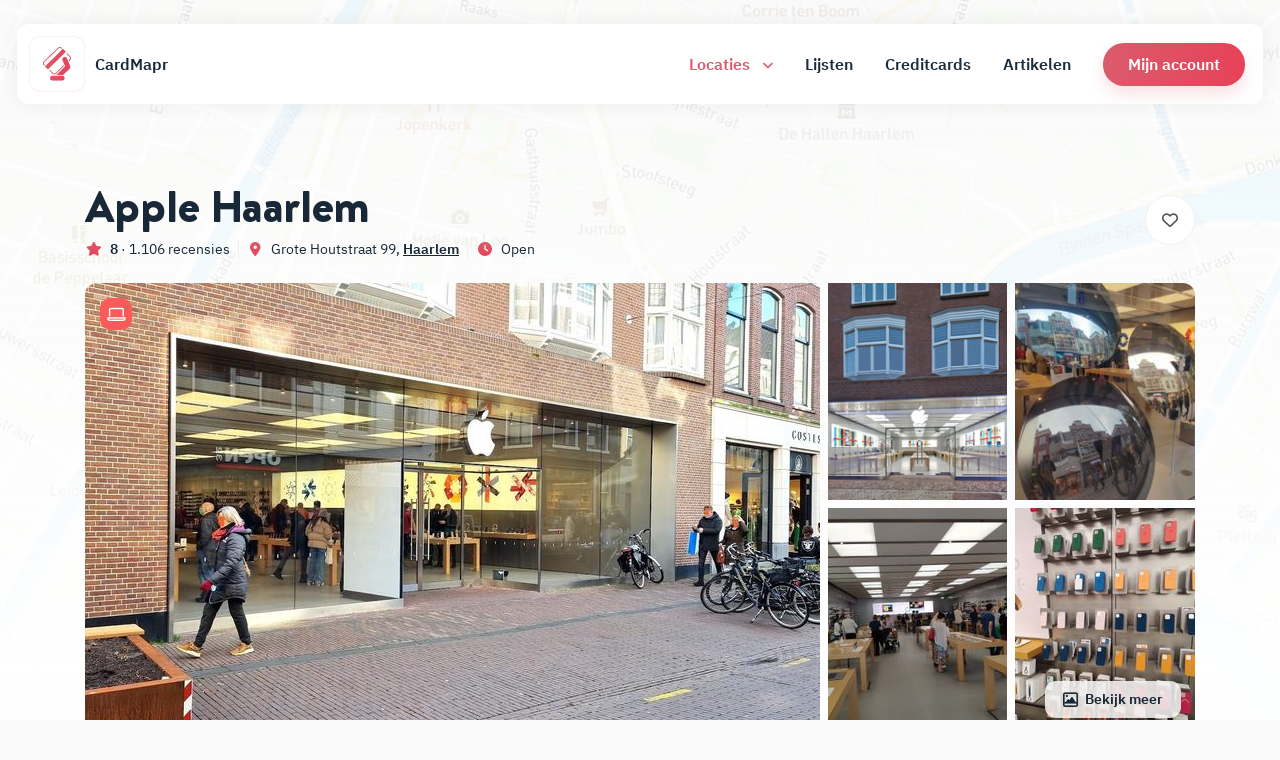

--- FILE ---
content_type: text/html; charset=UTF-8
request_url: https://cardmapr.nl/locaties/apple-haarlem-haarlem-grote-houtstraat-99
body_size: 48446
content:
<!doctype html>
<html lang="nl">
    <head>
        <meta charset="utf-8">
        <meta name="viewport" content="width=device-width, initial-scale=1, maximum-scale=1.0">
        <title>Bij Apple Haarlem betaal je met creditcards van American Express (AMEX), Mastercard en Visa</title>
<meta name="description" content="Apple Haarlem. Bekijk beoordelingen, recensies, adresgegevens, actuele openingstijden, betaalmogelijkheden en meer!">
<meta property="fb:app_id" content="498458794151221">
<link rel="canonical" href="https://cardmapr.nl/locaties/apple-haarlem-haarlem-grote-houtstraat-99">
        <meta property="og:title" content="Apple Haarlem accepteert creditcards van AMEX, Mastercard en Visa">
<meta property="og:type" content="place">
<meta property="og:site_name" content="CardMapr">
<meta property="og:image" content="https://imgproxy.cardmapr.nl/signed/rs:fill:1300:600:1/aHR0cHM6Ly9jYXJkbWFwci5ubC9zdG9yYWdlL2xvY2F0aW9ucy9hcHBsZS1oYWFybGVtLWhhYXJsZW0tZ3JvdGUtaG91dHN0cmFhdC05OS5qcGc=">
<meta property="og:image:height" content="600">
<meta property="og:image:width" content="1300">
<meta property="place:location:latitude" content="52.378433">
<meta property="place:location:longitude" content="4.6329655">

        <meta name="twitter:card" content="summary_large_image">
<meta name="twitter:site" content="@CardMapr">
<meta name="twitter:creator" content="@CardMapr">
<meta name="twitter:title" content="Bij Apple Haarlem betaal je met creditcards van American Express (AMEX), Mastercard en Visa">
<meta name="twitter:description" content="Apple Haarlem. Bekijk beoordelingen, recensies, adresgegevens, actuele openingstijden, betaalmogelijkheden en meer!">
<meta name="twitter:image" content="https://imgproxy.cardmapr.nl/signed/rs:fill:1200:630:1/aHR0cHM6Ly9jYXJkbWFwci5ubC9zdG9yYWdlL2xvY2F0aW9ucy9hcHBsZS1oYWFybGVtLWhhYXJsZW0tZ3JvdGUtaG91dHN0cmFhdC05OS5qcGc=">
        <script type="application/ld+json">{"@context":"https://schema.org","@type":"WebPage","name":"CardMapr","description":"Weet waar je kunt betalen met je American Express, Mastercard en VISA. Tips & Tricks voor jouw creditcard!","image":"https://imgproxy.cardmapr.nl/signed/rs:fill:1280:720:1/aHR0cHM6Ly9jYXJkbWFwci5ubC9zdG9yYWdlL2xvY2F0aW9ucy9hcHBsZS1oYWFybGVtLWhhYXJsZW0tZ3JvdGUtaG91dHN0cmFhdC05OS5qcGc="}</script>
        <link href="/css/app.css?id=1aa392776ee923887acbf501ea369dbd" rel="stylesheet">
        <link rel="icon" type="image/png" href="https://cardmapr.nl/images/favicon.png">
        <link rel="mask-icon" href="https://cardmapr.nl/images/favicon.svg" color="#DA5B6C">
        <link rel="manifest" href="https://cardmapr.nl/manifest.json">
        <link rel="preload" href="https://cardmapr.nl/fonts/BrandonText-Bold.woff2" as="font" type="font/woff2" crossorigin>
        <link rel="preload" href="https://cardmapr.nl/fonts/BrandonText-Black.woff2" as="font" type="font/woff2" crossorigin>
        <meta name="theme-color" content="#DA5B6C">
        <meta name="mobile-web-app-capable" content="yes"/>
        <meta name="apple-mobile-web-app-capable" content="yes">
        <meta name="apple-mobile-web-app-status-bar-style" content="default">
        <meta name="apple-mobile-web-app-title" content="CardMapr">
        <link rel="alternate" type="application/rss+xml" href="https://cardmapr.nl/feed" title="CardMapr">
        <link rel="apple-touch-icon" href="https://cardmapr.nl/images/ios-icon.png">
                            <script>(function(w,d,s,l,i){w[l]=w[l]||[];w[l].push({'gtm.start':
                        new Date().getTime(),event:'gtm.js'});var f=d.getElementsByTagName(s)[0],
                    j=d.createElement(s),dl=l!='dataLayer'?'&l='+l:'';j.async=true;j.src=
                    'https://www.googletagmanager.com/gtm.js?id='+i+dl;f.parentNode.insertBefore(j,f);
                })(window,document,'script','dataLayer','GTM-WL588FJ');</script>
                            <script defer src="https://pagead2.googlesyndication.com/pagead/js/adsbygoogle.js?client=ca-pub-2456044840697680" crossorigin="anonymous"></script>
                    </head>
    <body>
                    <noscript>
                <iframe src="https://www.googletagmanager.com/ns.html?id=GTM-WL588FJ"
                        height="0" width="0" style="display:none;visibility:hidden"></iframe>
            </noscript>
                <div id="app">
            <header>
                <navigation>
                                    </navigation>
            </header>
            <main>
                    <section class="hero hero-location">
        <div class="overlay">
            <img alt="Apple Haarlem map" src="https://imgproxy.cardmapr.nl/signed/rs:fill:1800:800:1/aHR0cHM6Ly9jYXJkbWFwci5ubC8vc3RvcmFnZS9sb2NhdGlvbnMvQ2hJSk83Zkt1R3J2eFVjUkZQWUtObWVQU0lBLW1hcGJveC5qcGc=">
        </div>
        <div class="container">
            <div class="row mb-4">
                <div class="col-12 d-flex align-items-center">
                    <div class="w-100">
                        <div class="d-flex align-items-center mb-0">
                            <h1 class="mb-0">Apple Haarlem</h1>
                                                    </div>
                        <div class="mt-2 mb-0 text-dark d-flex align-items-center">
                            <div class="d-md-flex">
                                <p class="mb-0 me-2 border-md-end pe-2 small">
                                    <i class="fa-solid fa-star text-gradient me-1 fa-fw"></i>
                                    <span class="fw-bold">8</span>
                                    <span>· 1.106 recensies</span>
                                </p>
                                <p class="mb-0 small">
                                    <i class="fa-solid fa-location-dot text-gradient me-1 fa-fw"></i> Grote Houtstraat 99, <a title="Betalen met een creditcard in Haarlem" href="https://cardmapr.nl/locaties?search=Haarlem" class="fw-bold text-dark text-decoration-underline">Haarlem</a>
                                </p>
                                                                    <p class="mb-0 small border-md-start ps-md-2 ms-md-2">
                                        <i class="fa-solid fa-clock text-gradient me-1 fa-fw"></i>
                                                                                    Open
                                                                            </p>
                                                            </div>
                            <favorite-button class="ms-auto d-md-none" :location="39"></favorite-button>
                        </div>
                    </div>
                    <favorite-button class="d-none d-md-inline" :location="39"></favorite-button>
                </div>
            </div>
            <div class="row">
                <div class="col-12">
                    <div class="row photo-grid">
                        <div class="col-6 col-md-7 col-xl-8">
                            <img class="w-100 first img-gallery" alt="Apple Haarlem" data-img="https://imgproxy.cardmapr.nl/signed/rs:fill:0:0:1/aHR0cHM6Ly9jYXJkbWFwci5ubC9zdG9yYWdlL2xvY2F0aW9ucy9hcHBsZS1oYWFybGVtLWhhYXJsZW0tZ3JvdGUtaG91dHN0cmFhdC05OS5qcGc=" src="https://imgproxy.cardmapr.nl/signed/rs:fill:850:450:1/aHR0cHM6Ly9jYXJkbWFwci5ubC9zdG9yYWdlL2xvY2F0aW9ucy9hcHBsZS1oYWFybGVtLWhhYXJsZW0tZ3JvdGUtaG91dHN0cmFhdC05OS5qcGc=" srcset="https://imgproxy.cardmapr.nl/signed/rs:fill:850:450:1/aHR0cHM6Ly9jYXJkbWFwci5ubC9zdG9yYWdlL2xvY2F0aW9ucy9hcHBsZS1oYWFybGVtLWhhYXJsZW0tZ3JvdGUtaG91dHN0cmFhdC05OS5qcGc= 1x, https://imgproxy.cardmapr.nl/signed/dpr:2/rs:fill:850:450:1/aHR0cHM6Ly9jYXJkbWFwci5ubC9zdG9yYWdlL2xvY2F0aW9ucy9hcHBsZS1oYWFybGVtLWhhYXJsZW0tZ3JvdGUtaG91dHN0cmFhdC05OS5qcGc= 2x">
                        </div>
                        <div class="col ps-0">
                                                            <img class="w-100 img-gallery second pb-2" alt="Apple Haarlem" data-img="https://imgproxy.cardmapr.nl/signed/rs:fill:0:0:1/[base64]" src="https://imgproxy.cardmapr.nl/signed/rs:fill:225:225:1/[base64]" srcset="https://imgproxy.cardmapr.nl/signed/rs:fill:225:225:1/[base64] 1x, https://imgproxy.cardmapr.nl/signed/dpr:2/rs:fill:225:225:1/[base64] 2x">
                                                            <img class="w-100 img-gallery third" alt="Apple Haarlem" data-img="https://imgproxy.cardmapr.nl/signed/rs:fill:0:0:1/[base64]" src="https://imgproxy.cardmapr.nl/signed/rs:fill:225:225:1/[base64]" srcset="https://imgproxy.cardmapr.nl/signed/rs:fill:225:225:1/[base64] 1x, https://imgproxy.cardmapr.nl/signed/dpr:2/rs:fill:225:225:1/[base64] 2x">
                                                    </div>
                        <div class="col ps-0">
                                                            <img class="w-100 img-gallery fourth pb-2 " alt="Apple Haarlem" data-img="https://imgproxy.cardmapr.nl/signed/rs:fill:0:0:1/[base64]" src="https://imgproxy.cardmapr.nl/signed/rs:fill:225:225:1/[base64]" srcset="https://imgproxy.cardmapr.nl/signed/rs:fill:225:225:1/[base64] 1x, https://imgproxy.cardmapr.nl/signed/dpr:2/rs:fill:225:225:1/[base64] 2x">
                                                            <img class="w-100 img-gallery fifth " alt="Apple Haarlem" data-img="https://imgproxy.cardmapr.nl/signed/rs:fill:0:0:1/[base64]" src="https://imgproxy.cardmapr.nl/signed/rs:fill:225:225:1/[base64]" srcset="https://imgproxy.cardmapr.nl/signed/rs:fill:225:225:1/[base64] 1x, https://imgproxy.cardmapr.nl/signed/dpr:2/rs:fill:225:225:1/[base64] 2x">
                                                            <img class="w-100 img-gallery fifth d-none" alt="Apple Haarlem" data-img="https://imgproxy.cardmapr.nl/signed/rs:fill:0:0:1/[base64]" src="https://imgproxy.cardmapr.nl/signed/rs:fill:225:225:1/[base64]" srcset="https://imgproxy.cardmapr.nl/signed/rs:fill:225:225:1/[base64] 1x, https://imgproxy.cardmapr.nl/signed/dpr:2/rs:fill:225:225:1/[base64] 2x">
                                                            <img class="w-100 img-gallery fifth d-none" alt="Apple Haarlem" data-img="https://imgproxy.cardmapr.nl/signed/rs:fill:0:0:1/[base64]" src="https://imgproxy.cardmapr.nl/signed/rs:fill:225:225:1/[base64]" srcset="https://imgproxy.cardmapr.nl/signed/rs:fill:225:225:1/[base64] 1x, https://imgproxy.cardmapr.nl/signed/dpr:2/rs:fill:225:225:1/[base64] 2x">
                                                            <img class="w-100 img-gallery fifth d-none" alt="Apple Haarlem" data-img="https://imgproxy.cardmapr.nl/signed/rs:fill:0:0:1/[base64]" src="https://imgproxy.cardmapr.nl/signed/rs:fill:225:225:1/[base64]" srcset="https://imgproxy.cardmapr.nl/signed/rs:fill:225:225:1/[base64] 1x, https://imgproxy.cardmapr.nl/signed/dpr:2/rs:fill:225:225:1/[base64] 2x">
                                                            <img class="w-100 img-gallery fifth d-none" alt="Apple Haarlem" data-img="https://imgproxy.cardmapr.nl/signed/rs:fill:0:0:1/[base64]" src="https://imgproxy.cardmapr.nl/signed/rs:fill:225:225:1/[base64]" srcset="https://imgproxy.cardmapr.nl/signed/rs:fill:225:225:1/[base64] 1x, https://imgproxy.cardmapr.nl/signed/dpr:2/rs:fill:225:225:1/[base64] 2x">
                                                            <img class="w-100 img-gallery fifth d-none" alt="Apple Haarlem" data-img="https://imgproxy.cardmapr.nl/signed/rs:fill:0:0:1/[base64]" src="https://imgproxy.cardmapr.nl/signed/rs:fill:225:225:1/[base64]" srcset="https://imgproxy.cardmapr.nl/signed/rs:fill:225:225:1/[base64] 1x, https://imgproxy.cardmapr.nl/signed/dpr:2/rs:fill:225:225:1/[base64] 2x">
                                                            <img class="w-100 img-gallery fifth d-none" alt="Apple Haarlem" data-img="https://imgproxy.cardmapr.nl/signed/rs:fill:0:0:1/[base64]" src="https://imgproxy.cardmapr.nl/signed/rs:fill:225:225:1/[base64]" srcset="https://imgproxy.cardmapr.nl/signed/rs:fill:225:225:1/[base64] 1x, https://imgproxy.cardmapr.nl/signed/dpr:2/rs:fill:225:225:1/[base64] 2x">
                                                            <img class="w-100 img-gallery fifth d-none" alt="Apple Haarlem" data-img="https://imgproxy.cardmapr.nl/signed/rs:fill:0:0:1/[base64]" src="https://imgproxy.cardmapr.nl/signed/rs:fill:225:225:1/[base64]" srcset="https://imgproxy.cardmapr.nl/signed/rs:fill:225:225:1/[base64] 1x, https://imgproxy.cardmapr.nl/signed/dpr:2/rs:fill:225:225:1/[base64] 2x">
                                                            <img class="w-100 img-gallery fifth d-none" alt="Apple Haarlem" data-img="https://imgproxy.cardmapr.nl/signed/rs:fill:0:0:1/[base64]" src="https://imgproxy.cardmapr.nl/signed/rs:fill:225:225:1/[base64]" srcset="https://imgproxy.cardmapr.nl/signed/rs:fill:225:225:1/[base64] 1x, https://imgproxy.cardmapr.nl/signed/dpr:2/rs:fill:225:225:1/[base64] 2x">
                                                            <img class="w-100 img-gallery fifth d-none" alt="Apple Haarlem" data-img="https://imgproxy.cardmapr.nl/signed/rs:fill:0:0:1/[base64]" src="https://imgproxy.cardmapr.nl/signed/rs:fill:225:225:1/[base64]" srcset="https://imgproxy.cardmapr.nl/signed/rs:fill:225:225:1/[base64] 1x, https://imgproxy.cardmapr.nl/signed/dpr:2/rs:fill:225:225:1/[base64] 2x">
                                                            <img class="w-100 img-gallery fifth d-none" alt="Apple Haarlem" data-img="https://imgproxy.cardmapr.nl/signed/rs:fill:0:0:1/[base64]" src="https://imgproxy.cardmapr.nl/signed/rs:fill:225:225:1/[base64]" srcset="https://imgproxy.cardmapr.nl/signed/rs:fill:225:225:1/[base64] 1x, https://imgproxy.cardmapr.nl/signed/dpr:2/rs:fill:225:225:1/[base64] 2x">
                                                            <img class="w-100 img-gallery fifth d-none" alt="Apple Haarlem" data-img="https://imgproxy.cardmapr.nl/signed/rs:fill:0:0:1/[base64]" src="https://imgproxy.cardmapr.nl/signed/rs:fill:225:225:1/[base64]" srcset="https://imgproxy.cardmapr.nl/signed/rs:fill:225:225:1/[base64] 1x, https://imgproxy.cardmapr.nl/signed/dpr:2/rs:fill:225:225:1/[base64] 2x">
                                                            <img class="w-100 img-gallery fifth d-none" alt="Apple Haarlem" data-img="https://imgproxy.cardmapr.nl/signed/rs:fill:0:0:1/[base64]" src="https://imgproxy.cardmapr.nl/signed/rs:fill:225:225:1/[base64]" srcset="https://imgproxy.cardmapr.nl/signed/rs:fill:225:225:1/[base64] 1x, https://imgproxy.cardmapr.nl/signed/dpr:2/rs:fill:225:225:1/[base64] 2x">
                                                            <img class="w-100 img-gallery fifth d-none" alt="Apple Haarlem" data-img="https://imgproxy.cardmapr.nl/signed/rs:fill:0:0:1/[base64]" src="https://imgproxy.cardmapr.nl/signed/rs:fill:225:225:1/[base64]" srcset="https://imgproxy.cardmapr.nl/signed/rs:fill:225:225:1/[base64] 1x, https://imgproxy.cardmapr.nl/signed/dpr:2/rs:fill:225:225:1/[base64] 2x">
                                                            <img class="w-100 img-gallery fifth d-none" alt="Apple Haarlem" data-img="https://imgproxy.cardmapr.nl/signed/rs:fill:0:0:1/[base64]" src="https://imgproxy.cardmapr.nl/signed/rs:fill:225:225:1/[base64]" srcset="https://imgproxy.cardmapr.nl/signed/rs:fill:225:225:1/[base64] 1x, https://imgproxy.cardmapr.nl/signed/dpr:2/rs:fill:225:225:1/[base64] 2x">
                                                            <img class="w-100 img-gallery fifth d-none" alt="Apple Haarlem" data-img="https://imgproxy.cardmapr.nl/signed/rs:fill:0:0:1/[base64]" src="https://imgproxy.cardmapr.nl/signed/rs:fill:225:225:1/[base64]" srcset="https://imgproxy.cardmapr.nl/signed/rs:fill:225:225:1/[base64] 1x, https://imgproxy.cardmapr.nl/signed/dpr:2/rs:fill:225:225:1/[base64] 2x">
                                                            <img class="w-100 img-gallery fifth d-none" alt="Apple Haarlem" data-img="https://imgproxy.cardmapr.nl/signed/rs:fill:0:0:1/[base64]" src="https://imgproxy.cardmapr.nl/signed/rs:fill:225:225:1/[base64]" srcset="https://imgproxy.cardmapr.nl/signed/rs:fill:225:225:1/[base64] 1x, https://imgproxy.cardmapr.nl/signed/dpr:2/rs:fill:225:225:1/[base64] 2x">
                                                            <img class="w-100 img-gallery fifth d-none" alt="Apple Haarlem" data-img="https://imgproxy.cardmapr.nl/signed/rs:fill:0:0:1/[base64]" src="https://imgproxy.cardmapr.nl/signed/rs:fill:225:225:1/[base64]" srcset="https://imgproxy.cardmapr.nl/signed/rs:fill:225:225:1/[base64] 1x, https://imgproxy.cardmapr.nl/signed/dpr:2/rs:fill:225:225:1/[base64] 2x">
                                                            <img class="w-100 img-gallery fifth d-none" alt="Apple Haarlem" data-img="https://imgproxy.cardmapr.nl/signed/rs:fill:0:0:1/[base64]" src="https://imgproxy.cardmapr.nl/signed/rs:fill:225:225:1/[base64]" srcset="https://imgproxy.cardmapr.nl/signed/rs:fill:225:225:1/[base64] 1x, https://imgproxy.cardmapr.nl/signed/dpr:2/rs:fill:225:225:1/[base64] 2x">
                                                            <img class="w-100 img-gallery fifth d-none" alt="Apple Haarlem" data-img="https://imgproxy.cardmapr.nl/signed/rs:fill:0:0:1/[base64]" src="https://imgproxy.cardmapr.nl/signed/rs:fill:225:225:1/[base64]" srcset="https://imgproxy.cardmapr.nl/signed/rs:fill:225:225:1/[base64] 1x, https://imgproxy.cardmapr.nl/signed/dpr:2/rs:fill:225:225:1/[base64] 2x">
                                                            <img class="w-100 img-gallery fifth d-none" alt="Apple Haarlem" data-img="https://imgproxy.cardmapr.nl/signed/rs:fill:0:0:1/[base64]" src="https://imgproxy.cardmapr.nl/signed/rs:fill:225:225:1/[base64]" srcset="https://imgproxy.cardmapr.nl/signed/rs:fill:225:225:1/[base64] 1x, https://imgproxy.cardmapr.nl/signed/dpr:2/rs:fill:225:225:1/[base64] 2x">
                                                            <img class="w-100 img-gallery fifth d-none" alt="Apple Haarlem" data-img="https://imgproxy.cardmapr.nl/signed/rs:fill:0:0:1/[base64]" src="https://imgproxy.cardmapr.nl/signed/rs:fill:225:225:1/[base64]" srcset="https://imgproxy.cardmapr.nl/signed/rs:fill:225:225:1/[base64] 1x, https://imgproxy.cardmapr.nl/signed/dpr:2/rs:fill:225:225:1/[base64] 2x">
                                                            <img class="w-100 img-gallery fifth d-none" alt="Apple Haarlem" data-img="https://imgproxy.cardmapr.nl/signed/rs:fill:0:0:1/[base64]" src="https://imgproxy.cardmapr.nl/signed/rs:fill:225:225:1/[base64]" srcset="https://imgproxy.cardmapr.nl/signed/rs:fill:225:225:1/[base64] 1x, https://imgproxy.cardmapr.nl/signed/dpr:2/rs:fill:225:225:1/[base64] 2x">
                                                            <img class="w-100 img-gallery fifth d-none" alt="Apple Haarlem" data-img="https://imgproxy.cardmapr.nl/signed/rs:fill:0:0:1/[base64]" src="https://imgproxy.cardmapr.nl/signed/rs:fill:225:225:1/[base64]" srcset="https://imgproxy.cardmapr.nl/signed/rs:fill:225:225:1/[base64] 1x, https://imgproxy.cardmapr.nl/signed/dpr:2/rs:fill:225:225:1/[base64] 2x">
                                                            <img class="w-100 img-gallery fifth d-none" alt="Apple Haarlem" data-img="https://imgproxy.cardmapr.nl/signed/rs:fill:0:0:1/[base64]" src="https://imgproxy.cardmapr.nl/signed/rs:fill:225:225:1/[base64]" srcset="https://imgproxy.cardmapr.nl/signed/rs:fill:225:225:1/[base64] 1x, https://imgproxy.cardmapr.nl/signed/dpr:2/rs:fill:225:225:1/[base64] 2x">
                                                            <img class="w-100 img-gallery fifth d-none" alt="Apple Haarlem" data-img="https://imgproxy.cardmapr.nl/signed/rs:fill:0:0:1/[base64]" src="https://imgproxy.cardmapr.nl/signed/rs:fill:225:225:1/[base64]" srcset="https://imgproxy.cardmapr.nl/signed/rs:fill:225:225:1/[base64] 1x, https://imgproxy.cardmapr.nl/signed/dpr:2/rs:fill:225:225:1/[base64] 2x">
                                                            <img class="w-100 img-gallery fifth d-none" alt="Apple Haarlem" data-img="https://imgproxy.cardmapr.nl/signed/rs:fill:0:0:1/[base64]" src="https://imgproxy.cardmapr.nl/signed/rs:fill:225:225:1/[base64]" srcset="https://imgproxy.cardmapr.nl/signed/rs:fill:225:225:1/[base64] 1x, https://imgproxy.cardmapr.nl/signed/dpr:2/rs:fill:225:225:1/[base64] 2x">
                                                            <img class="w-100 img-gallery fifth d-none" alt="Apple Haarlem" data-img="https://imgproxy.cardmapr.nl/signed/rs:fill:0:0:1/[base64]" src="https://imgproxy.cardmapr.nl/signed/rs:fill:225:225:1/[base64]" srcset="https://imgproxy.cardmapr.nl/signed/rs:fill:225:225:1/[base64] 1x, https://imgproxy.cardmapr.nl/signed/dpr:2/rs:fill:225:225:1/[base64] 2x">
                                                            <img class="w-100 img-gallery fifth d-none" alt="Apple Haarlem" data-img="https://imgproxy.cardmapr.nl/signed/rs:fill:0:0:1/[base64]" src="https://imgproxy.cardmapr.nl/signed/rs:fill:225:225:1/[base64]" srcset="https://imgproxy.cardmapr.nl/signed/rs:fill:225:225:1/[base64] 1x, https://imgproxy.cardmapr.nl/signed/dpr:2/rs:fill:225:225:1/[base64] 2x">
                                                            <img class="w-100 img-gallery fifth d-none" alt="Apple Haarlem" data-img="https://imgproxy.cardmapr.nl/signed/rs:fill:0:0:1/[base64]" src="https://imgproxy.cardmapr.nl/signed/rs:fill:225:225:1/[base64]" srcset="https://imgproxy.cardmapr.nl/signed/rs:fill:225:225:1/[base64] 1x, https://imgproxy.cardmapr.nl/signed/dpr:2/rs:fill:225:225:1/[base64] 2x">
                                                            <img class="w-100 img-gallery fifth d-none" alt="Apple Haarlem" data-img="https://imgproxy.cardmapr.nl/signed/rs:fill:0:0:1/[base64]" src="https://imgproxy.cardmapr.nl/signed/rs:fill:225:225:1/[base64]" srcset="https://imgproxy.cardmapr.nl/signed/rs:fill:225:225:1/[base64] 1x, https://imgproxy.cardmapr.nl/signed/dpr:2/rs:fill:225:225:1/[base64] 2x">
                                                            <img class="w-100 img-gallery fifth d-none" alt="Apple Haarlem" data-img="https://imgproxy.cardmapr.nl/signed/rs:fill:0:0:1/[base64]" src="https://imgproxy.cardmapr.nl/signed/rs:fill:225:225:1/[base64]" srcset="https://imgproxy.cardmapr.nl/signed/rs:fill:225:225:1/[base64] 1x, https://imgproxy.cardmapr.nl/signed/dpr:2/rs:fill:225:225:1/[base64] 2x">
                                                            <img class="w-100 img-gallery fifth d-none" alt="Apple Haarlem" data-img="https://imgproxy.cardmapr.nl/signed/rs:fill:0:0:1/[base64]" src="https://imgproxy.cardmapr.nl/signed/rs:fill:225:225:1/[base64]" srcset="https://imgproxy.cardmapr.nl/signed/rs:fill:225:225:1/[base64] 1x, https://imgproxy.cardmapr.nl/signed/dpr:2/rs:fill:225:225:1/[base64] 2x">
                                                            <img class="w-100 img-gallery fifth d-none" alt="Apple Haarlem" data-img="https://imgproxy.cardmapr.nl/signed/rs:fill:0:0:1/[base64]" src="https://imgproxy.cardmapr.nl/signed/rs:fill:225:225:1/[base64]" srcset="https://imgproxy.cardmapr.nl/signed/rs:fill:225:225:1/[base64] 1x, https://imgproxy.cardmapr.nl/signed/dpr:2/rs:fill:225:225:1/[base64] 2x">
                                                            <img class="w-100 img-gallery fifth d-none" alt="Apple Haarlem" data-img="https://imgproxy.cardmapr.nl/signed/rs:fill:0:0:1/[base64]" src="https://imgproxy.cardmapr.nl/signed/rs:fill:225:225:1/[base64]" srcset="https://imgproxy.cardmapr.nl/signed/rs:fill:225:225:1/[base64] 1x, https://imgproxy.cardmapr.nl/signed/dpr:2/rs:fill:225:225:1/[base64] 2x">
                                                            <img class="w-100 img-gallery fifth d-none" alt="Apple Haarlem" data-img="https://imgproxy.cardmapr.nl/signed/rs:fill:0:0:1/[base64]" src="https://imgproxy.cardmapr.nl/signed/rs:fill:225:225:1/[base64]" srcset="https://imgproxy.cardmapr.nl/signed/rs:fill:225:225:1/[base64] 1x, https://imgproxy.cardmapr.nl/signed/dpr:2/rs:fill:225:225:1/[base64] 2x">
                                                            <img class="w-100 img-gallery fifth d-none" alt="Apple Haarlem" data-img="https://imgproxy.cardmapr.nl/signed/rs:fill:0:0:1/[base64]" src="https://imgproxy.cardmapr.nl/signed/rs:fill:225:225:1/[base64]" srcset="https://imgproxy.cardmapr.nl/signed/rs:fill:225:225:1/[base64] 1x, https://imgproxy.cardmapr.nl/signed/dpr:2/rs:fill:225:225:1/[base64] 2x">
                                                            <img class="w-100 img-gallery fifth d-none" alt="Apple Haarlem" data-img="https://imgproxy.cardmapr.nl/signed/rs:fill:0:0:1/[base64]" src="https://imgproxy.cardmapr.nl/signed/rs:fill:225:225:1/[base64]" srcset="https://imgproxy.cardmapr.nl/signed/rs:fill:225:225:1/[base64] 1x, https://imgproxy.cardmapr.nl/signed/dpr:2/rs:fill:225:225:1/[base64] 2x">
                                                            <img class="w-100 img-gallery fifth d-none" alt="Apple Haarlem" data-img="https://imgproxy.cardmapr.nl/signed/rs:fill:0:0:1/[base64]" src="https://imgproxy.cardmapr.nl/signed/rs:fill:225:225:1/[base64]" srcset="https://imgproxy.cardmapr.nl/signed/rs:fill:225:225:1/[base64] 1x, https://imgproxy.cardmapr.nl/signed/dpr:2/rs:fill:225:225:1/[base64] 2x">
                                                            <img class="w-100 img-gallery fifth d-none" alt="Apple Haarlem" data-img="https://imgproxy.cardmapr.nl/signed/rs:fill:0:0:1/[base64]" src="https://imgproxy.cardmapr.nl/signed/rs:fill:225:225:1/[base64]" srcset="https://imgproxy.cardmapr.nl/signed/rs:fill:225:225:1/[base64] 1x, https://imgproxy.cardmapr.nl/signed/dpr:2/rs:fill:225:225:1/[base64] 2x">
                                                            <img class="w-100 img-gallery fifth d-none" alt="Apple Haarlem" data-img="https://imgproxy.cardmapr.nl/signed/rs:fill:0:0:1/[base64]" src="https://imgproxy.cardmapr.nl/signed/rs:fill:225:225:1/[base64]" srcset="https://imgproxy.cardmapr.nl/signed/rs:fill:225:225:1/[base64] 1x, https://imgproxy.cardmapr.nl/signed/dpr:2/rs:fill:225:225:1/[base64] 2x">
                                                            <img class="w-100 img-gallery fifth d-none" alt="Apple Haarlem" data-img="https://imgproxy.cardmapr.nl/signed/rs:fill:0:0:1/[base64]" src="https://imgproxy.cardmapr.nl/signed/rs:fill:225:225:1/[base64]" srcset="https://imgproxy.cardmapr.nl/signed/rs:fill:225:225:1/[base64] 1x, https://imgproxy.cardmapr.nl/signed/dpr:2/rs:fill:225:225:1/[base64] 2x">
                                                            <img class="w-100 img-gallery fifth d-none" alt="Apple Haarlem" data-img="https://imgproxy.cardmapr.nl/signed/rs:fill:0:0:1/[base64]" src="https://imgproxy.cardmapr.nl/signed/rs:fill:225:225:1/[base64]" srcset="https://imgproxy.cardmapr.nl/signed/rs:fill:225:225:1/[base64] 1x, https://imgproxy.cardmapr.nl/signed/dpr:2/rs:fill:225:225:1/[base64] 2x">
                                                            <img class="w-100 img-gallery fifth d-none" alt="Apple Haarlem" data-img="https://imgproxy.cardmapr.nl/signed/rs:fill:0:0:1/[base64]" src="https://imgproxy.cardmapr.nl/signed/rs:fill:225:225:1/[base64]" srcset="https://imgproxy.cardmapr.nl/signed/rs:fill:225:225:1/[base64] 1x, https://imgproxy.cardmapr.nl/signed/dpr:2/rs:fill:225:225:1/[base64] 2x">
                                                            <img class="w-100 img-gallery fifth d-none" alt="Apple Haarlem" data-img="https://imgproxy.cardmapr.nl/signed/rs:fill:0:0:1/[base64]" src="https://imgproxy.cardmapr.nl/signed/rs:fill:225:225:1/[base64]" srcset="https://imgproxy.cardmapr.nl/signed/rs:fill:225:225:1/[base64] 1x, https://imgproxy.cardmapr.nl/signed/dpr:2/rs:fill:225:225:1/[base64] 2x">
                                                            <img class="w-100 img-gallery fifth d-none" alt="Apple Haarlem" data-img="https://imgproxy.cardmapr.nl/signed/rs:fill:0:0:1/[base64]" src="https://imgproxy.cardmapr.nl/signed/rs:fill:225:225:1/[base64]" srcset="https://imgproxy.cardmapr.nl/signed/rs:fill:225:225:1/[base64] 1x, https://imgproxy.cardmapr.nl/signed/dpr:2/rs:fill:225:225:1/[base64] 2x">
                                                            <img class="w-100 img-gallery fifth d-none" alt="Apple Haarlem" data-img="https://imgproxy.cardmapr.nl/signed/rs:fill:0:0:1/[base64]" src="https://imgproxy.cardmapr.nl/signed/rs:fill:225:225:1/[base64]" srcset="https://imgproxy.cardmapr.nl/signed/rs:fill:225:225:1/[base64] 1x, https://imgproxy.cardmapr.nl/signed/dpr:2/rs:fill:225:225:1/[base64] 2x">
                                                            <img class="w-100 img-gallery fifth d-none" alt="Apple Haarlem" data-img="https://imgproxy.cardmapr.nl/signed/rs:fill:0:0:1/[base64]" src="https://imgproxy.cardmapr.nl/signed/rs:fill:225:225:1/[base64]" srcset="https://imgproxy.cardmapr.nl/signed/rs:fill:225:225:1/[base64] 1x, https://imgproxy.cardmapr.nl/signed/dpr:2/rs:fill:225:225:1/[base64] 2x">
                                                            <img class="w-100 img-gallery fifth d-none" alt="Apple Haarlem" data-img="https://imgproxy.cardmapr.nl/signed/rs:fill:0:0:1/[base64]" src="https://imgproxy.cardmapr.nl/signed/rs:fill:225:225:1/[base64]" srcset="https://imgproxy.cardmapr.nl/signed/rs:fill:225:225:1/[base64] 1x, https://imgproxy.cardmapr.nl/signed/dpr:2/rs:fill:225:225:1/[base64] 2x">
                                                            <img class="w-100 img-gallery fifth d-none" alt="Apple Haarlem" data-img="https://imgproxy.cardmapr.nl/signed/rs:fill:0:0:1/[base64]" src="https://imgproxy.cardmapr.nl/signed/rs:fill:225:225:1/[base64]" srcset="https://imgproxy.cardmapr.nl/signed/rs:fill:225:225:1/[base64] 1x, https://imgproxy.cardmapr.nl/signed/dpr:2/rs:fill:225:225:1/[base64] 2x">
                                                            <img class="w-100 img-gallery fifth d-none" alt="Apple Haarlem" data-img="https://imgproxy.cardmapr.nl/signed/rs:fill:0:0:1/[base64]" src="https://imgproxy.cardmapr.nl/signed/rs:fill:225:225:1/[base64]" srcset="https://imgproxy.cardmapr.nl/signed/rs:fill:225:225:1/[base64] 1x, https://imgproxy.cardmapr.nl/signed/dpr:2/rs:fill:225:225:1/[base64] 2x">
                                                            <img class="w-100 img-gallery fifth d-none" alt="Apple Haarlem" data-img="https://imgproxy.cardmapr.nl/signed/rs:fill:0:0:1/[base64]" src="https://imgproxy.cardmapr.nl/signed/rs:fill:225:225:1/[base64]" srcset="https://imgproxy.cardmapr.nl/signed/rs:fill:225:225:1/[base64] 1x, https://imgproxy.cardmapr.nl/signed/dpr:2/rs:fill:225:225:1/[base64] 2x">
                                                            <img class="w-100 img-gallery fifth d-none" alt="Apple Haarlem" data-img="https://imgproxy.cardmapr.nl/signed/rs:fill:0:0:1/[base64]" src="https://imgproxy.cardmapr.nl/signed/rs:fill:225:225:1/[base64]" srcset="https://imgproxy.cardmapr.nl/signed/rs:fill:225:225:1/[base64] 1x, https://imgproxy.cardmapr.nl/signed/dpr:2/rs:fill:225:225:1/[base64] 2x">
                                                            <img class="w-100 img-gallery fifth d-none" alt="Apple Haarlem" data-img="https://imgproxy.cardmapr.nl/signed/rs:fill:0:0:1/[base64]" src="https://imgproxy.cardmapr.nl/signed/rs:fill:225:225:1/[base64]" srcset="https://imgproxy.cardmapr.nl/signed/rs:fill:225:225:1/[base64] 1x, https://imgproxy.cardmapr.nl/signed/dpr:2/rs:fill:225:225:1/[base64] 2x">
                                                            <img class="w-100 img-gallery fifth d-none" alt="Apple Haarlem" data-img="https://imgproxy.cardmapr.nl/signed/rs:fill:0:0:1/[base64]" src="https://imgproxy.cardmapr.nl/signed/rs:fill:225:225:1/[base64]" srcset="https://imgproxy.cardmapr.nl/signed/rs:fill:225:225:1/[base64] 1x, https://imgproxy.cardmapr.nl/signed/dpr:2/rs:fill:225:225:1/[base64] 2x">
                                                            <img class="w-100 img-gallery fifth d-none" alt="Apple Haarlem" data-img="https://imgproxy.cardmapr.nl/signed/rs:fill:0:0:1/[base64]" src="https://imgproxy.cardmapr.nl/signed/rs:fill:225:225:1/[base64]" srcset="https://imgproxy.cardmapr.nl/signed/rs:fill:225:225:1/[base64] 1x, https://imgproxy.cardmapr.nl/signed/dpr:2/rs:fill:225:225:1/[base64] 2x">
                                                            <img class="w-100 img-gallery fifth d-none" alt="Apple Haarlem" data-img="https://imgproxy.cardmapr.nl/signed/rs:fill:0:0:1/[base64]" src="https://imgproxy.cardmapr.nl/signed/rs:fill:225:225:1/[base64]" srcset="https://imgproxy.cardmapr.nl/signed/rs:fill:225:225:1/[base64] 1x, https://imgproxy.cardmapr.nl/signed/dpr:2/rs:fill:225:225:1/[base64] 2x">
                                                            <img class="w-100 img-gallery fifth d-none" alt="Apple Haarlem" data-img="https://imgproxy.cardmapr.nl/signed/rs:fill:0:0:1/[base64]" src="https://imgproxy.cardmapr.nl/signed/rs:fill:225:225:1/[base64]" srcset="https://imgproxy.cardmapr.nl/signed/rs:fill:225:225:1/[base64] 1x, https://imgproxy.cardmapr.nl/signed/dpr:2/rs:fill:225:225:1/[base64] 2x">
                                                            <img class="w-100 img-gallery fifth d-none" alt="Apple Haarlem" data-img="https://imgproxy.cardmapr.nl/signed/rs:fill:0:0:1/[base64]" src="https://imgproxy.cardmapr.nl/signed/rs:fill:225:225:1/[base64]" srcset="https://imgproxy.cardmapr.nl/signed/rs:fill:225:225:1/[base64] 1x, https://imgproxy.cardmapr.nl/signed/dpr:2/rs:fill:225:225:1/[base64] 2x">
                                                            <img class="w-100 img-gallery fifth d-none" alt="Apple Haarlem" data-img="https://imgproxy.cardmapr.nl/signed/rs:fill:0:0:1/[base64]" src="https://imgproxy.cardmapr.nl/signed/rs:fill:225:225:1/[base64]" srcset="https://imgproxy.cardmapr.nl/signed/rs:fill:225:225:1/[base64] 1x, https://imgproxy.cardmapr.nl/signed/dpr:2/rs:fill:225:225:1/[base64] 2x">
                                                            <img class="w-100 img-gallery fifth d-none" alt="Apple Haarlem" data-img="https://imgproxy.cardmapr.nl/signed/rs:fill:0:0:1/[base64]" src="https://imgproxy.cardmapr.nl/signed/rs:fill:225:225:1/[base64]" srcset="https://imgproxy.cardmapr.nl/signed/rs:fill:225:225:1/[base64] 1x, https://imgproxy.cardmapr.nl/signed/dpr:2/rs:fill:225:225:1/[base64] 2x">
                                                            <img class="w-100 img-gallery fifth d-none" alt="Apple Haarlem" data-img="https://imgproxy.cardmapr.nl/signed/rs:fill:0:0:1/[base64]" src="https://imgproxy.cardmapr.nl/signed/rs:fill:225:225:1/[base64]" srcset="https://imgproxy.cardmapr.nl/signed/rs:fill:225:225:1/[base64] 1x, https://imgproxy.cardmapr.nl/signed/dpr:2/rs:fill:225:225:1/[base64] 2x">
                                                            <img class="w-100 img-gallery fifth d-none" alt="Apple Haarlem" data-img="https://imgproxy.cardmapr.nl/signed/rs:fill:0:0:1/[base64]" src="https://imgproxy.cardmapr.nl/signed/rs:fill:225:225:1/[base64]" srcset="https://imgproxy.cardmapr.nl/signed/rs:fill:225:225:1/[base64] 1x, https://imgproxy.cardmapr.nl/signed/dpr:2/rs:fill:225:225:1/[base64] 2x">
                                                            <img class="w-100 img-gallery fifth d-none" alt="Apple Haarlem" data-img="https://imgproxy.cardmapr.nl/signed/rs:fill:0:0:1/[base64]" src="https://imgproxy.cardmapr.nl/signed/rs:fill:225:225:1/[base64]" srcset="https://imgproxy.cardmapr.nl/signed/rs:fill:225:225:1/[base64] 1x, https://imgproxy.cardmapr.nl/signed/dpr:2/rs:fill:225:225:1/[base64] 2x">
                                                            <img class="w-100 img-gallery fifth d-none" alt="Apple Haarlem" data-img="https://imgproxy.cardmapr.nl/signed/rs:fill:0:0:1/[base64]" src="https://imgproxy.cardmapr.nl/signed/rs:fill:225:225:1/[base64]" srcset="https://imgproxy.cardmapr.nl/signed/rs:fill:225:225:1/[base64] 1x, https://imgproxy.cardmapr.nl/signed/dpr:2/rs:fill:225:225:1/[base64] 2x">
                                                            <img class="w-100 img-gallery fifth d-none" alt="Apple Haarlem" data-img="https://imgproxy.cardmapr.nl/signed/rs:fill:0:0:1/[base64]" src="https://imgproxy.cardmapr.nl/signed/rs:fill:225:225:1/[base64]" srcset="https://imgproxy.cardmapr.nl/signed/rs:fill:225:225:1/[base64] 1x, https://imgproxy.cardmapr.nl/signed/dpr:2/rs:fill:225:225:1/[base64] 2x">
                                                            <img class="w-100 img-gallery fifth d-none" alt="Apple Haarlem" data-img="https://imgproxy.cardmapr.nl/signed/rs:fill:0:0:1/[base64]" src="https://imgproxy.cardmapr.nl/signed/rs:fill:225:225:1/[base64]" srcset="https://imgproxy.cardmapr.nl/signed/rs:fill:225:225:1/[base64] 1x, https://imgproxy.cardmapr.nl/signed/dpr:2/rs:fill:225:225:1/[base64] 2x">
                                                            <img class="w-100 img-gallery fifth d-none" alt="Apple Haarlem" data-img="https://imgproxy.cardmapr.nl/signed/rs:fill:0:0:1/[base64]" src="https://imgproxy.cardmapr.nl/signed/rs:fill:225:225:1/[base64]" srcset="https://imgproxy.cardmapr.nl/signed/rs:fill:225:225:1/[base64] 1x, https://imgproxy.cardmapr.nl/signed/dpr:2/rs:fill:225:225:1/[base64] 2x">
                                                            <img class="w-100 img-gallery fifth d-none" alt="Apple Haarlem" data-img="https://imgproxy.cardmapr.nl/signed/rs:fill:0:0:1/[base64]" src="https://imgproxy.cardmapr.nl/signed/rs:fill:225:225:1/[base64]" srcset="https://imgproxy.cardmapr.nl/signed/rs:fill:225:225:1/[base64] 1x, https://imgproxy.cardmapr.nl/signed/dpr:2/rs:fill:225:225:1/[base64] 2x">
                                                            <img class="w-100 img-gallery fifth d-none" alt="Apple Haarlem" data-img="https://imgproxy.cardmapr.nl/signed/rs:fill:0:0:1/[base64]" src="https://imgproxy.cardmapr.nl/signed/rs:fill:225:225:1/[base64]" srcset="https://imgproxy.cardmapr.nl/signed/rs:fill:225:225:1/[base64] 1x, https://imgproxy.cardmapr.nl/signed/dpr:2/rs:fill:225:225:1/[base64] 2x">
                                                            <img class="w-100 img-gallery fifth d-none" alt="Apple Haarlem" data-img="https://imgproxy.cardmapr.nl/signed/rs:fill:0:0:1/[base64]" src="https://imgproxy.cardmapr.nl/signed/rs:fill:225:225:1/[base64]" srcset="https://imgproxy.cardmapr.nl/signed/rs:fill:225:225:1/[base64] 1x, https://imgproxy.cardmapr.nl/signed/dpr:2/rs:fill:225:225:1/[base64] 2x">
                                                            <img class="w-100 img-gallery fifth d-none" alt="Apple Haarlem" data-img="https://imgproxy.cardmapr.nl/signed/rs:fill:0:0:1/[base64]" src="https://imgproxy.cardmapr.nl/signed/rs:fill:225:225:1/[base64]" srcset="https://imgproxy.cardmapr.nl/signed/rs:fill:225:225:1/[base64] 1x, https://imgproxy.cardmapr.nl/signed/dpr:2/rs:fill:225:225:1/[base64] 2x">
                                                            <img class="w-100 img-gallery fifth d-none" alt="Apple Haarlem" data-img="https://imgproxy.cardmapr.nl/signed/rs:fill:0:0:1/[base64]" src="https://imgproxy.cardmapr.nl/signed/rs:fill:225:225:1/[base64]" srcset="https://imgproxy.cardmapr.nl/signed/rs:fill:225:225:1/[base64] 1x, https://imgproxy.cardmapr.nl/signed/dpr:2/rs:fill:225:225:1/[base64] 2x">
                                                            <img class="w-100 img-gallery fifth d-none" alt="Apple Haarlem" data-img="https://imgproxy.cardmapr.nl/signed/rs:fill:0:0:1/[base64]" src="https://imgproxy.cardmapr.nl/signed/rs:fill:225:225:1/[base64]" srcset="https://imgproxy.cardmapr.nl/signed/rs:fill:225:225:1/[base64] 1x, https://imgproxy.cardmapr.nl/signed/dpr:2/rs:fill:225:225:1/[base64] 2x">
                                                            <img class="w-100 img-gallery fifth d-none" alt="Apple Haarlem" data-img="https://imgproxy.cardmapr.nl/signed/rs:fill:0:0:1/[base64]" src="https://imgproxy.cardmapr.nl/signed/rs:fill:225:225:1/[base64]" srcset="https://imgproxy.cardmapr.nl/signed/rs:fill:225:225:1/[base64] 1x, https://imgproxy.cardmapr.nl/signed/dpr:2/rs:fill:225:225:1/[base64] 2x">
                                                            <img class="w-100 img-gallery fifth d-none" alt="Apple Haarlem" data-img="https://imgproxy.cardmapr.nl/signed/rs:fill:0:0:1/[base64]" src="https://imgproxy.cardmapr.nl/signed/rs:fill:225:225:1/[base64]" srcset="https://imgproxy.cardmapr.nl/signed/rs:fill:225:225:1/[base64] 1x, https://imgproxy.cardmapr.nl/signed/dpr:2/rs:fill:225:225:1/[base64] 2x">
                                                            <img class="w-100 img-gallery fifth d-none" alt="Apple Haarlem" data-img="https://imgproxy.cardmapr.nl/signed/rs:fill:0:0:1/[base64]" src="https://imgproxy.cardmapr.nl/signed/rs:fill:225:225:1/[base64]" srcset="https://imgproxy.cardmapr.nl/signed/rs:fill:225:225:1/[base64] 1x, https://imgproxy.cardmapr.nl/signed/dpr:2/rs:fill:225:225:1/[base64] 2x">
                                                            <img class="w-100 img-gallery fifth d-none" alt="Apple Haarlem" data-img="https://imgproxy.cardmapr.nl/signed/rs:fill:0:0:1/[base64]" src="https://imgproxy.cardmapr.nl/signed/rs:fill:225:225:1/[base64]" srcset="https://imgproxy.cardmapr.nl/signed/rs:fill:225:225:1/[base64] 1x, https://imgproxy.cardmapr.nl/signed/dpr:2/rs:fill:225:225:1/[base64] 2x">
                                                            <img class="w-100 img-gallery fifth d-none" alt="Apple Haarlem" data-img="https://imgproxy.cardmapr.nl/signed/rs:fill:0:0:1/[base64]" src="https://imgproxy.cardmapr.nl/signed/rs:fill:225:225:1/[base64]" srcset="https://imgproxy.cardmapr.nl/signed/rs:fill:225:225:1/[base64] 1x, https://imgproxy.cardmapr.nl/signed/dpr:2/rs:fill:225:225:1/[base64] 2x">
                                                            <img class="w-100 img-gallery fifth d-none" alt="Apple Haarlem" data-img="https://imgproxy.cardmapr.nl/signed/rs:fill:0:0:1/[base64]" src="https://imgproxy.cardmapr.nl/signed/rs:fill:225:225:1/[base64]" srcset="https://imgproxy.cardmapr.nl/signed/rs:fill:225:225:1/[base64] 1x, https://imgproxy.cardmapr.nl/signed/dpr:2/rs:fill:225:225:1/[base64] 2x">
                                                            <img class="w-100 img-gallery fifth d-none" alt="Apple Haarlem" data-img="https://imgproxy.cardmapr.nl/signed/rs:fill:0:0:1/[base64]" src="https://imgproxy.cardmapr.nl/signed/rs:fill:225:225:1/[base64]" srcset="https://imgproxy.cardmapr.nl/signed/rs:fill:225:225:1/[base64] 1x, https://imgproxy.cardmapr.nl/signed/dpr:2/rs:fill:225:225:1/[base64] 2x">
                                                            <img class="w-100 img-gallery fifth d-none" alt="Apple Haarlem" data-img="https://imgproxy.cardmapr.nl/signed/rs:fill:0:0:1/[base64]" src="https://imgproxy.cardmapr.nl/signed/rs:fill:225:225:1/[base64]" srcset="https://imgproxy.cardmapr.nl/signed/rs:fill:225:225:1/[base64] 1x, https://imgproxy.cardmapr.nl/signed/dpr:2/rs:fill:225:225:1/[base64] 2x">
                                                            <img class="w-100 img-gallery fifth d-none" alt="Apple Haarlem" data-img="https://imgproxy.cardmapr.nl/signed/rs:fill:0:0:1/[base64]" src="https://imgproxy.cardmapr.nl/signed/rs:fill:225:225:1/[base64]" srcset="https://imgproxy.cardmapr.nl/signed/rs:fill:225:225:1/[base64] 1x, https://imgproxy.cardmapr.nl/signed/dpr:2/rs:fill:225:225:1/[base64] 2x">
                                                            <img class="w-100 img-gallery fifth d-none" alt="Apple Haarlem" data-img="https://imgproxy.cardmapr.nl/signed/rs:fill:0:0:1/[base64]" src="https://imgproxy.cardmapr.nl/signed/rs:fill:225:225:1/[base64]" srcset="https://imgproxy.cardmapr.nl/signed/rs:fill:225:225:1/[base64] 1x, https://imgproxy.cardmapr.nl/signed/dpr:2/rs:fill:225:225:1/[base64] 2x">
                                                            <img class="w-100 img-gallery fifth d-none" alt="Apple Haarlem" data-img="https://imgproxy.cardmapr.nl/signed/rs:fill:0:0:1/[base64]" src="https://imgproxy.cardmapr.nl/signed/rs:fill:225:225:1/[base64]" srcset="https://imgproxy.cardmapr.nl/signed/rs:fill:225:225:1/[base64] 1x, https://imgproxy.cardmapr.nl/signed/dpr:2/rs:fill:225:225:1/[base64] 2x">
                                                            <img class="w-100 img-gallery fifth d-none" alt="Apple Haarlem" data-img="https://imgproxy.cardmapr.nl/signed/rs:fill:0:0:1/[base64]" src="https://imgproxy.cardmapr.nl/signed/rs:fill:225:225:1/[base64]" srcset="https://imgproxy.cardmapr.nl/signed/rs:fill:225:225:1/[base64] 1x, https://imgproxy.cardmapr.nl/signed/dpr:2/rs:fill:225:225:1/[base64] 2x">
                                                            <img class="w-100 img-gallery fifth d-none" alt="Apple Haarlem" data-img="https://imgproxy.cardmapr.nl/signed/rs:fill:0:0:1/[base64]" src="https://imgproxy.cardmapr.nl/signed/rs:fill:225:225:1/[base64]" srcset="https://imgproxy.cardmapr.nl/signed/rs:fill:225:225:1/[base64] 1x, https://imgproxy.cardmapr.nl/signed/dpr:2/rs:fill:225:225:1/[base64] 2x">
                                                            <img class="w-100 img-gallery fifth d-none" alt="Apple Haarlem" data-img="https://imgproxy.cardmapr.nl/signed/rs:fill:0:0:1/[base64]" src="https://imgproxy.cardmapr.nl/signed/rs:fill:225:225:1/[base64]" srcset="https://imgproxy.cardmapr.nl/signed/rs:fill:225:225:1/[base64] 1x, https://imgproxy.cardmapr.nl/signed/dpr:2/rs:fill:225:225:1/[base64] 2x">
                                                            <img class="w-100 img-gallery fifth d-none" alt="Apple Haarlem" data-img="https://imgproxy.cardmapr.nl/signed/rs:fill:0:0:1/[base64]" src="https://imgproxy.cardmapr.nl/signed/rs:fill:225:225:1/[base64]" srcset="https://imgproxy.cardmapr.nl/signed/rs:fill:225:225:1/[base64] 1x, https://imgproxy.cardmapr.nl/signed/dpr:2/rs:fill:225:225:1/[base64] 2x">
                                                            <img class="w-100 img-gallery fifth d-none" alt="Apple Haarlem" data-img="https://imgproxy.cardmapr.nl/signed/rs:fill:0:0:1/[base64]" src="https://imgproxy.cardmapr.nl/signed/rs:fill:225:225:1/[base64]" srcset="https://imgproxy.cardmapr.nl/signed/rs:fill:225:225:1/[base64] 1x, https://imgproxy.cardmapr.nl/signed/dpr:2/rs:fill:225:225:1/[base64] 2x">
                                                            <img class="w-100 img-gallery fifth d-none" alt="Apple Haarlem" data-img="https://imgproxy.cardmapr.nl/signed/rs:fill:0:0:1/[base64]" src="https://imgproxy.cardmapr.nl/signed/rs:fill:225:225:1/[base64]" srcset="https://imgproxy.cardmapr.nl/signed/rs:fill:225:225:1/[base64] 1x, https://imgproxy.cardmapr.nl/signed/dpr:2/rs:fill:225:225:1/[base64] 2x">
                                                            <img class="w-100 img-gallery fifth d-none" alt="Apple Haarlem" data-img="https://imgproxy.cardmapr.nl/signed/rs:fill:0:0:1/[base64]" src="https://imgproxy.cardmapr.nl/signed/rs:fill:225:225:1/[base64]" srcset="https://imgproxy.cardmapr.nl/signed/rs:fill:225:225:1/[base64] 1x, https://imgproxy.cardmapr.nl/signed/dpr:2/rs:fill:225:225:1/[base64] 2x">
                                                            <img class="w-100 img-gallery fifth d-none" alt="Apple Haarlem" data-img="https://imgproxy.cardmapr.nl/signed/rs:fill:0:0:1/[base64]" src="https://imgproxy.cardmapr.nl/signed/rs:fill:225:225:1/[base64]" srcset="https://imgproxy.cardmapr.nl/signed/rs:fill:225:225:1/[base64] 1x, https://imgproxy.cardmapr.nl/signed/dpr:2/rs:fill:225:225:1/[base64] 2x">
                                                            <img class="w-100 img-gallery fifth d-none" alt="Apple Haarlem" data-img="https://imgproxy.cardmapr.nl/signed/rs:fill:0:0:1/[base64]" src="https://imgproxy.cardmapr.nl/signed/rs:fill:225:225:1/[base64]" srcset="https://imgproxy.cardmapr.nl/signed/rs:fill:225:225:1/[base64] 1x, https://imgproxy.cardmapr.nl/signed/dpr:2/rs:fill:225:225:1/[base64] 2x">
                                                            <img class="w-100 img-gallery fifth d-none" alt="Apple Haarlem" data-img="https://imgproxy.cardmapr.nl/signed/rs:fill:0:0:1/[base64]" src="https://imgproxy.cardmapr.nl/signed/rs:fill:225:225:1/[base64]" srcset="https://imgproxy.cardmapr.nl/signed/rs:fill:225:225:1/[base64] 1x, https://imgproxy.cardmapr.nl/signed/dpr:2/rs:fill:225:225:1/[base64] 2x">
                                                            <img class="w-100 img-gallery fifth d-none" alt="Apple Haarlem" data-img="https://imgproxy.cardmapr.nl/signed/rs:fill:0:0:1/[base64]" src="https://imgproxy.cardmapr.nl/signed/rs:fill:225:225:1/[base64]" srcset="https://imgproxy.cardmapr.nl/signed/rs:fill:225:225:1/[base64] 1x, https://imgproxy.cardmapr.nl/signed/dpr:2/rs:fill:225:225:1/[base64] 2x">
                                                            <img class="w-100 img-gallery fifth d-none" alt="Apple Haarlem" data-img="https://imgproxy.cardmapr.nl/signed/rs:fill:0:0:1/[base64]" src="https://imgproxy.cardmapr.nl/signed/rs:fill:225:225:1/[base64]" srcset="https://imgproxy.cardmapr.nl/signed/rs:fill:225:225:1/[base64] 1x, https://imgproxy.cardmapr.nl/signed/dpr:2/rs:fill:225:225:1/[base64] 2x">
                                                            <img class="w-100 img-gallery fifth d-none" alt="Apple Haarlem" data-img="https://imgproxy.cardmapr.nl/signed/rs:fill:0:0:1/[base64]" src="https://imgproxy.cardmapr.nl/signed/rs:fill:225:225:1/[base64]" srcset="https://imgproxy.cardmapr.nl/signed/rs:fill:225:225:1/[base64] 1x, https://imgproxy.cardmapr.nl/signed/dpr:2/rs:fill:225:225:1/[base64] 2x">
                                                            <img class="w-100 img-gallery fifth d-none" alt="Apple Haarlem" data-img="https://imgproxy.cardmapr.nl/signed/rs:fill:0:0:1/[base64]" src="https://imgproxy.cardmapr.nl/signed/rs:fill:225:225:1/[base64]" srcset="https://imgproxy.cardmapr.nl/signed/rs:fill:225:225:1/[base64] 1x, https://imgproxy.cardmapr.nl/signed/dpr:2/rs:fill:225:225:1/[base64] 2x">
                                                            <img class="w-100 img-gallery fifth d-none" alt="Apple Haarlem" data-img="https://imgproxy.cardmapr.nl/signed/rs:fill:0:0:1/[base64]" src="https://imgproxy.cardmapr.nl/signed/rs:fill:225:225:1/[base64]" srcset="https://imgproxy.cardmapr.nl/signed/rs:fill:225:225:1/[base64] 1x, https://imgproxy.cardmapr.nl/signed/dpr:2/rs:fill:225:225:1/[base64] 2x">
                                                            <img class="w-100 img-gallery fifth d-none" alt="Apple Haarlem" data-img="https://imgproxy.cardmapr.nl/signed/rs:fill:0:0:1/[base64]" src="https://imgproxy.cardmapr.nl/signed/rs:fill:225:225:1/[base64]" srcset="https://imgproxy.cardmapr.nl/signed/rs:fill:225:225:1/[base64] 1x, https://imgproxy.cardmapr.nl/signed/dpr:2/rs:fill:225:225:1/[base64] 2x">
                                                            <img class="w-100 img-gallery fifth d-none" alt="Apple Haarlem" data-img="https://imgproxy.cardmapr.nl/signed/rs:fill:0:0:1/[base64]" src="https://imgproxy.cardmapr.nl/signed/rs:fill:225:225:1/[base64]" srcset="https://imgproxy.cardmapr.nl/signed/rs:fill:225:225:1/[base64] 1x, https://imgproxy.cardmapr.nl/signed/dpr:2/rs:fill:225:225:1/[base64] 2x">
                                                            <img class="w-100 img-gallery fifth d-none" alt="Apple Haarlem" data-img="https://imgproxy.cardmapr.nl/signed/rs:fill:0:0:1/[base64]" src="https://imgproxy.cardmapr.nl/signed/rs:fill:225:225:1/[base64]" srcset="https://imgproxy.cardmapr.nl/signed/rs:fill:225:225:1/[base64] 1x, https://imgproxy.cardmapr.nl/signed/dpr:2/rs:fill:225:225:1/[base64] 2x">
                                                            <img class="w-100 img-gallery fifth d-none" alt="Apple Haarlem" data-img="https://imgproxy.cardmapr.nl/signed/rs:fill:0:0:1/[base64]" src="https://imgproxy.cardmapr.nl/signed/rs:fill:225:225:1/[base64]" srcset="https://imgproxy.cardmapr.nl/signed/rs:fill:225:225:1/[base64] 1x, https://imgproxy.cardmapr.nl/signed/dpr:2/rs:fill:225:225:1/[base64] 2x">
                                                            <img class="w-100 img-gallery fifth d-none" alt="Apple Haarlem" data-img="https://imgproxy.cardmapr.nl/signed/rs:fill:0:0:1/[base64]" src="https://imgproxy.cardmapr.nl/signed/rs:fill:225:225:1/[base64]" srcset="https://imgproxy.cardmapr.nl/signed/rs:fill:225:225:1/[base64] 1x, https://imgproxy.cardmapr.nl/signed/dpr:2/rs:fill:225:225:1/[base64] 2x">
                                                            <img class="w-100 img-gallery fifth d-none" alt="Apple Haarlem" data-img="https://imgproxy.cardmapr.nl/signed/rs:fill:0:0:1/[base64]" src="https://imgproxy.cardmapr.nl/signed/rs:fill:225:225:1/[base64]" srcset="https://imgproxy.cardmapr.nl/signed/rs:fill:225:225:1/[base64] 1x, https://imgproxy.cardmapr.nl/signed/dpr:2/rs:fill:225:225:1/[base64] 2x">
                                                            <img class="w-100 img-gallery fifth d-none" alt="Apple Haarlem" data-img="https://imgproxy.cardmapr.nl/signed/rs:fill:0:0:1/[base64]" src="https://imgproxy.cardmapr.nl/signed/rs:fill:225:225:1/[base64]" srcset="https://imgproxy.cardmapr.nl/signed/rs:fill:225:225:1/[base64] 1x, https://imgproxy.cardmapr.nl/signed/dpr:2/rs:fill:225:225:1/[base64] 2x">
                                                            <img class="w-100 img-gallery fifth d-none" alt="Apple Haarlem" data-img="https://imgproxy.cardmapr.nl/signed/rs:fill:0:0:1/[base64]" src="https://imgproxy.cardmapr.nl/signed/rs:fill:225:225:1/[base64]" srcset="https://imgproxy.cardmapr.nl/signed/rs:fill:225:225:1/[base64] 1x, https://imgproxy.cardmapr.nl/signed/dpr:2/rs:fill:225:225:1/[base64] 2x">
                                                            <img class="w-100 img-gallery fifth d-none" alt="Apple Haarlem" data-img="https://imgproxy.cardmapr.nl/signed/rs:fill:0:0:1/[base64]" src="https://imgproxy.cardmapr.nl/signed/rs:fill:225:225:1/[base64]" srcset="https://imgproxy.cardmapr.nl/signed/rs:fill:225:225:1/[base64] 1x, https://imgproxy.cardmapr.nl/signed/dpr:2/rs:fill:225:225:1/[base64] 2x">
                                                            <img class="w-100 img-gallery fifth d-none" alt="Apple Haarlem" data-img="https://imgproxy.cardmapr.nl/signed/rs:fill:0:0:1/[base64]" src="https://imgproxy.cardmapr.nl/signed/rs:fill:225:225:1/[base64]" srcset="https://imgproxy.cardmapr.nl/signed/rs:fill:225:225:1/[base64] 1x, https://imgproxy.cardmapr.nl/signed/dpr:2/rs:fill:225:225:1/[base64] 2x">
                                                            <img class="w-100 img-gallery fifth d-none" alt="Apple Haarlem" data-img="https://imgproxy.cardmapr.nl/signed/rs:fill:0:0:1/[base64]" src="https://imgproxy.cardmapr.nl/signed/rs:fill:225:225:1/[base64]" srcset="https://imgproxy.cardmapr.nl/signed/rs:fill:225:225:1/[base64] 1x, https://imgproxy.cardmapr.nl/signed/dpr:2/rs:fill:225:225:1/[base64] 2x">
                                                            <img class="w-100 img-gallery fifth d-none" alt="Apple Haarlem" data-img="https://imgproxy.cardmapr.nl/signed/rs:fill:0:0:1/[base64]" src="https://imgproxy.cardmapr.nl/signed/rs:fill:225:225:1/[base64]" srcset="https://imgproxy.cardmapr.nl/signed/rs:fill:225:225:1/[base64] 1x, https://imgproxy.cardmapr.nl/signed/dpr:2/rs:fill:225:225:1/[base64] 2x">
                                                            <img class="w-100 img-gallery fifth d-none" alt="Apple Haarlem" data-img="https://imgproxy.cardmapr.nl/signed/rs:fill:0:0:1/[base64]" src="https://imgproxy.cardmapr.nl/signed/rs:fill:225:225:1/[base64]" srcset="https://imgproxy.cardmapr.nl/signed/rs:fill:225:225:1/[base64] 1x, https://imgproxy.cardmapr.nl/signed/dpr:2/rs:fill:225:225:1/[base64] 2x">
                                                            <img class="w-100 img-gallery fifth d-none" alt="Apple Haarlem" data-img="https://imgproxy.cardmapr.nl/signed/rs:fill:0:0:1/[base64]" src="https://imgproxy.cardmapr.nl/signed/rs:fill:225:225:1/[base64]" srcset="https://imgproxy.cardmapr.nl/signed/rs:fill:225:225:1/[base64] 1x, https://imgproxy.cardmapr.nl/signed/dpr:2/rs:fill:225:225:1/[base64] 2x">
                                                            <img class="w-100 img-gallery fifth d-none" alt="Apple Haarlem" data-img="https://imgproxy.cardmapr.nl/signed/rs:fill:0:0:1/[base64]" src="https://imgproxy.cardmapr.nl/signed/rs:fill:225:225:1/[base64]" srcset="https://imgproxy.cardmapr.nl/signed/rs:fill:225:225:1/[base64] 1x, https://imgproxy.cardmapr.nl/signed/dpr:2/rs:fill:225:225:1/[base64] 2x">
                                                            <img class="w-100 img-gallery fifth d-none" alt="Apple Haarlem" data-img="https://imgproxy.cardmapr.nl/signed/rs:fill:0:0:1/[base64]" src="https://imgproxy.cardmapr.nl/signed/rs:fill:225:225:1/[base64]" srcset="https://imgproxy.cardmapr.nl/signed/rs:fill:225:225:1/[base64] 1x, https://imgproxy.cardmapr.nl/signed/dpr:2/rs:fill:225:225:1/[base64] 2x">
                                                            <img class="w-100 img-gallery fifth d-none" alt="Apple Haarlem" data-img="https://imgproxy.cardmapr.nl/signed/rs:fill:0:0:1/[base64]" src="https://imgproxy.cardmapr.nl/signed/rs:fill:225:225:1/[base64]" srcset="https://imgproxy.cardmapr.nl/signed/rs:fill:225:225:1/[base64] 1x, https://imgproxy.cardmapr.nl/signed/dpr:2/rs:fill:225:225:1/[base64] 2x">
                                                            <img class="w-100 img-gallery fifth d-none" alt="Apple Haarlem" data-img="https://imgproxy.cardmapr.nl/signed/rs:fill:0:0:1/[base64]" src="https://imgproxy.cardmapr.nl/signed/rs:fill:225:225:1/[base64]" srcset="https://imgproxy.cardmapr.nl/signed/rs:fill:225:225:1/[base64] 1x, https://imgproxy.cardmapr.nl/signed/dpr:2/rs:fill:225:225:1/[base64] 2x">
                                                            <img class="w-100 img-gallery fifth d-none" alt="Apple Haarlem" data-img="https://imgproxy.cardmapr.nl/signed/rs:fill:0:0:1/[base64]" src="https://imgproxy.cardmapr.nl/signed/rs:fill:225:225:1/[base64]" srcset="https://imgproxy.cardmapr.nl/signed/rs:fill:225:225:1/[base64] 1x, https://imgproxy.cardmapr.nl/signed/dpr:2/rs:fill:225:225:1/[base64] 2x">
                                                            <img class="w-100 img-gallery fifth d-none" alt="Apple Haarlem" data-img="https://imgproxy.cardmapr.nl/signed/rs:fill:0:0:1/[base64]" src="https://imgproxy.cardmapr.nl/signed/rs:fill:225:225:1/[base64]" srcset="https://imgproxy.cardmapr.nl/signed/rs:fill:225:225:1/[base64] 1x, https://imgproxy.cardmapr.nl/signed/dpr:2/rs:fill:225:225:1/[base64] 2x">
                                                            <img class="w-100 img-gallery fifth d-none" alt="Apple Haarlem" data-img="https://imgproxy.cardmapr.nl/signed/rs:fill:0:0:1/[base64]" src="https://imgproxy.cardmapr.nl/signed/rs:fill:225:225:1/[base64]" srcset="https://imgproxy.cardmapr.nl/signed/rs:fill:225:225:1/[base64] 1x, https://imgproxy.cardmapr.nl/signed/dpr:2/rs:fill:225:225:1/[base64] 2x">
                                                            <img class="w-100 img-gallery fifth d-none" alt="Apple Haarlem" data-img="https://imgproxy.cardmapr.nl/signed/rs:fill:0:0:1/[base64]" src="https://imgproxy.cardmapr.nl/signed/rs:fill:225:225:1/[base64]" srcset="https://imgproxy.cardmapr.nl/signed/rs:fill:225:225:1/[base64] 1x, https://imgproxy.cardmapr.nl/signed/dpr:2/rs:fill:225:225:1/[base64] 2x">
                                                            <img class="w-100 img-gallery fifth d-none" alt="Apple Haarlem" data-img="https://imgproxy.cardmapr.nl/signed/rs:fill:0:0:1/[base64]" src="https://imgproxy.cardmapr.nl/signed/rs:fill:225:225:1/[base64]" srcset="https://imgproxy.cardmapr.nl/signed/rs:fill:225:225:1/[base64] 1x, https://imgproxy.cardmapr.nl/signed/dpr:2/rs:fill:225:225:1/[base64] 2x">
                                                            <img class="w-100 img-gallery fifth d-none" alt="Apple Haarlem" data-img="https://imgproxy.cardmapr.nl/signed/rs:fill:0:0:1/[base64]" src="https://imgproxy.cardmapr.nl/signed/rs:fill:225:225:1/[base64]" srcset="https://imgproxy.cardmapr.nl/signed/rs:fill:225:225:1/[base64] 1x, https://imgproxy.cardmapr.nl/signed/dpr:2/rs:fill:225:225:1/[base64] 2x">
                                                            <img class="w-100 img-gallery fifth d-none" alt="Apple Haarlem" data-img="https://imgproxy.cardmapr.nl/signed/rs:fill:0:0:1/[base64]" src="https://imgproxy.cardmapr.nl/signed/rs:fill:225:225:1/[base64]" srcset="https://imgproxy.cardmapr.nl/signed/rs:fill:225:225:1/[base64] 1x, https://imgproxy.cardmapr.nl/signed/dpr:2/rs:fill:225:225:1/[base64] 2x">
                                                            <img class="w-100 img-gallery fifth d-none" alt="Apple Haarlem" data-img="https://imgproxy.cardmapr.nl/signed/rs:fill:0:0:1/[base64]" src="https://imgproxy.cardmapr.nl/signed/rs:fill:225:225:1/[base64]" srcset="https://imgproxy.cardmapr.nl/signed/rs:fill:225:225:1/[base64] 1x, https://imgproxy.cardmapr.nl/signed/dpr:2/rs:fill:225:225:1/[base64] 2x">
                                                            <img class="w-100 img-gallery fifth d-none" alt="Apple Haarlem" data-img="https://imgproxy.cardmapr.nl/signed/rs:fill:0:0:1/[base64]" src="https://imgproxy.cardmapr.nl/signed/rs:fill:225:225:1/[base64]" srcset="https://imgproxy.cardmapr.nl/signed/rs:fill:225:225:1/[base64] 1x, https://imgproxy.cardmapr.nl/signed/dpr:2/rs:fill:225:225:1/[base64] 2x">
                                                            <img class="w-100 img-gallery fifth d-none" alt="Apple Haarlem" data-img="https://imgproxy.cardmapr.nl/signed/rs:fill:0:0:1/[base64]" src="https://imgproxy.cardmapr.nl/signed/rs:fill:225:225:1/[base64]" srcset="https://imgproxy.cardmapr.nl/signed/rs:fill:225:225:1/[base64] 1x, https://imgproxy.cardmapr.nl/signed/dpr:2/rs:fill:225:225:1/[base64] 2x">
                                                            <img class="w-100 img-gallery fifth d-none" alt="Apple Haarlem" data-img="https://imgproxy.cardmapr.nl/signed/rs:fill:0:0:1/[base64]" src="https://imgproxy.cardmapr.nl/signed/rs:fill:225:225:1/[base64]" srcset="https://imgproxy.cardmapr.nl/signed/rs:fill:225:225:1/[base64] 1x, https://imgproxy.cardmapr.nl/signed/dpr:2/rs:fill:225:225:1/[base64] 2x">
                                                            <img class="w-100 img-gallery fifth d-none" alt="Apple Haarlem" data-img="https://imgproxy.cardmapr.nl/signed/rs:fill:0:0:1/[base64]" src="https://imgproxy.cardmapr.nl/signed/rs:fill:225:225:1/[base64]" srcset="https://imgproxy.cardmapr.nl/signed/rs:fill:225:225:1/[base64] 1x, https://imgproxy.cardmapr.nl/signed/dpr:2/rs:fill:225:225:1/[base64] 2x">
                                                            <img class="w-100 img-gallery fifth d-none" alt="Apple Haarlem" data-img="https://imgproxy.cardmapr.nl/signed/rs:fill:0:0:1/[base64]" src="https://imgproxy.cardmapr.nl/signed/rs:fill:225:225:1/[base64]" srcset="https://imgproxy.cardmapr.nl/signed/rs:fill:225:225:1/[base64] 1x, https://imgproxy.cardmapr.nl/signed/dpr:2/rs:fill:225:225:1/[base64] 2x">
                                                            <img class="w-100 img-gallery fifth d-none" alt="Apple Haarlem" data-img="https://imgproxy.cardmapr.nl/signed/rs:fill:0:0:1/[base64]" src="https://imgproxy.cardmapr.nl/signed/rs:fill:225:225:1/[base64]" srcset="https://imgproxy.cardmapr.nl/signed/rs:fill:225:225:1/[base64] 1x, https://imgproxy.cardmapr.nl/signed/dpr:2/rs:fill:225:225:1/[base64] 2x">
                                                            <img class="w-100 img-gallery fifth d-none" alt="Apple Haarlem" data-img="https://imgproxy.cardmapr.nl/signed/rs:fill:0:0:1/[base64]" src="https://imgproxy.cardmapr.nl/signed/rs:fill:225:225:1/[base64]" srcset="https://imgproxy.cardmapr.nl/signed/rs:fill:225:225:1/[base64] 1x, https://imgproxy.cardmapr.nl/signed/dpr:2/rs:fill:225:225:1/[base64] 2x">
                                                            <img class="w-100 img-gallery fifth d-none" alt="Apple Haarlem" data-img="https://imgproxy.cardmapr.nl/signed/rs:fill:0:0:1/[base64]" src="https://imgproxy.cardmapr.nl/signed/rs:fill:225:225:1/[base64]" srcset="https://imgproxy.cardmapr.nl/signed/rs:fill:225:225:1/[base64] 1x, https://imgproxy.cardmapr.nl/signed/dpr:2/rs:fill:225:225:1/[base64] 2x">
                                                            <img class="w-100 img-gallery fifth d-none" alt="Apple Haarlem" data-img="https://imgproxy.cardmapr.nl/signed/rs:fill:0:0:1/[base64]" src="https://imgproxy.cardmapr.nl/signed/rs:fill:225:225:1/[base64]" srcset="https://imgproxy.cardmapr.nl/signed/rs:fill:225:225:1/[base64] 1x, https://imgproxy.cardmapr.nl/signed/dpr:2/rs:fill:225:225:1/[base64] 2x">
                                                            <img class="w-100 img-gallery fifth d-none" alt="Apple Haarlem" data-img="https://imgproxy.cardmapr.nl/signed/rs:fill:0:0:1/[base64]" src="https://imgproxy.cardmapr.nl/signed/rs:fill:225:225:1/[base64]" srcset="https://imgproxy.cardmapr.nl/signed/rs:fill:225:225:1/[base64] 1x, https://imgproxy.cardmapr.nl/signed/dpr:2/rs:fill:225:225:1/[base64] 2x">
                                                            <img class="w-100 img-gallery fifth d-none" alt="Apple Haarlem" data-img="https://imgproxy.cardmapr.nl/signed/rs:fill:0:0:1/[base64]" src="https://imgproxy.cardmapr.nl/signed/rs:fill:225:225:1/[base64]" srcset="https://imgproxy.cardmapr.nl/signed/rs:fill:225:225:1/[base64] 1x, https://imgproxy.cardmapr.nl/signed/dpr:2/rs:fill:225:225:1/[base64] 2x">
                                                            <img class="w-100 img-gallery fifth d-none" alt="Apple Haarlem" data-img="https://imgproxy.cardmapr.nl/signed/rs:fill:0:0:1/[base64]" src="https://imgproxy.cardmapr.nl/signed/rs:fill:225:225:1/[base64]" srcset="https://imgproxy.cardmapr.nl/signed/rs:fill:225:225:1/[base64] 1x, https://imgproxy.cardmapr.nl/signed/dpr:2/rs:fill:225:225:1/[base64] 2x">
                                                            <img class="w-100 img-gallery fifth d-none" alt="Apple Haarlem" data-img="https://imgproxy.cardmapr.nl/signed/rs:fill:0:0:1/[base64]" src="https://imgproxy.cardmapr.nl/signed/rs:fill:225:225:1/[base64]" srcset="https://imgproxy.cardmapr.nl/signed/rs:fill:225:225:1/[base64] 1x, https://imgproxy.cardmapr.nl/signed/dpr:2/rs:fill:225:225:1/[base64] 2x">
                                                            <img class="w-100 img-gallery fifth d-none" alt="Apple Haarlem" data-img="https://imgproxy.cardmapr.nl/signed/rs:fill:0:0:1/[base64]" src="https://imgproxy.cardmapr.nl/signed/rs:fill:225:225:1/[base64]" srcset="https://imgproxy.cardmapr.nl/signed/rs:fill:225:225:1/[base64] 1x, https://imgproxy.cardmapr.nl/signed/dpr:2/rs:fill:225:225:1/[base64] 2x">
                                                            <img class="w-100 img-gallery fifth d-none" alt="Apple Haarlem" data-img="https://imgproxy.cardmapr.nl/signed/rs:fill:0:0:1/[base64]" src="https://imgproxy.cardmapr.nl/signed/rs:fill:225:225:1/[base64]" srcset="https://imgproxy.cardmapr.nl/signed/rs:fill:225:225:1/[base64] 1x, https://imgproxy.cardmapr.nl/signed/dpr:2/rs:fill:225:225:1/[base64] 2x">
                                                            <img class="w-100 img-gallery fifth d-none" alt="Apple Haarlem" data-img="https://imgproxy.cardmapr.nl/signed/rs:fill:0:0:1/[base64]" src="https://imgproxy.cardmapr.nl/signed/rs:fill:225:225:1/[base64]" srcset="https://imgproxy.cardmapr.nl/signed/rs:fill:225:225:1/[base64] 1x, https://imgproxy.cardmapr.nl/signed/dpr:2/rs:fill:225:225:1/[base64] 2x">
                                                            <img class="w-100 img-gallery fifth d-none" alt="Apple Haarlem" data-img="https://imgproxy.cardmapr.nl/signed/rs:fill:0:0:1/[base64]" src="https://imgproxy.cardmapr.nl/signed/rs:fill:225:225:1/[base64]" srcset="https://imgproxy.cardmapr.nl/signed/rs:fill:225:225:1/[base64] 1x, https://imgproxy.cardmapr.nl/signed/dpr:2/rs:fill:225:225:1/[base64] 2x">
                                                            <img class="w-100 img-gallery fifth d-none" alt="Apple Haarlem" data-img="https://imgproxy.cardmapr.nl/signed/rs:fill:0:0:1/[base64]" src="https://imgproxy.cardmapr.nl/signed/rs:fill:225:225:1/[base64]" srcset="https://imgproxy.cardmapr.nl/signed/rs:fill:225:225:1/[base64] 1x, https://imgproxy.cardmapr.nl/signed/dpr:2/rs:fill:225:225:1/[base64] 2x">
                                                            <img class="w-100 img-gallery fifth d-none" alt="Apple Haarlem" data-img="https://imgproxy.cardmapr.nl/signed/rs:fill:0:0:1/[base64]" src="https://imgproxy.cardmapr.nl/signed/rs:fill:225:225:1/[base64]" srcset="https://imgproxy.cardmapr.nl/signed/rs:fill:225:225:1/[base64] 1x, https://imgproxy.cardmapr.nl/signed/dpr:2/rs:fill:225:225:1/[base64] 2x">
                                                            <img class="w-100 img-gallery fifth d-none" alt="Apple Haarlem" data-img="https://imgproxy.cardmapr.nl/signed/rs:fill:0:0:1/[base64]" src="https://imgproxy.cardmapr.nl/signed/rs:fill:225:225:1/[base64]" srcset="https://imgproxy.cardmapr.nl/signed/rs:fill:225:225:1/[base64] 1x, https://imgproxy.cardmapr.nl/signed/dpr:2/rs:fill:225:225:1/[base64] 2x">
                                                            <img class="w-100 img-gallery fifth d-none" alt="Apple Haarlem" data-img="https://imgproxy.cardmapr.nl/signed/rs:fill:0:0:1/[base64]" src="https://imgproxy.cardmapr.nl/signed/rs:fill:225:225:1/[base64]" srcset="https://imgproxy.cardmapr.nl/signed/rs:fill:225:225:1/[base64] 1x, https://imgproxy.cardmapr.nl/signed/dpr:2/rs:fill:225:225:1/[base64] 2x">
                                                            <img class="w-100 img-gallery fifth d-none" alt="Apple Haarlem" data-img="https://imgproxy.cardmapr.nl/signed/rs:fill:0:0:1/[base64]" src="https://imgproxy.cardmapr.nl/signed/rs:fill:225:225:1/[base64]" srcset="https://imgproxy.cardmapr.nl/signed/rs:fill:225:225:1/[base64] 1x, https://imgproxy.cardmapr.nl/signed/dpr:2/rs:fill:225:225:1/[base64] 2x">
                                                            <img class="w-100 img-gallery fifth d-none" alt="Apple Haarlem" data-img="https://imgproxy.cardmapr.nl/signed/rs:fill:0:0:1/[base64]" src="https://imgproxy.cardmapr.nl/signed/rs:fill:225:225:1/[base64]" srcset="https://imgproxy.cardmapr.nl/signed/rs:fill:225:225:1/[base64] 1x, https://imgproxy.cardmapr.nl/signed/dpr:2/rs:fill:225:225:1/[base64] 2x">
                                                            <img class="w-100 img-gallery fifth d-none" alt="Apple Haarlem" data-img="https://imgproxy.cardmapr.nl/signed/rs:fill:0:0:1/[base64]" src="https://imgproxy.cardmapr.nl/signed/rs:fill:225:225:1/[base64]" srcset="https://imgproxy.cardmapr.nl/signed/rs:fill:225:225:1/[base64] 1x, https://imgproxy.cardmapr.nl/signed/dpr:2/rs:fill:225:225:1/[base64] 2x">
                                                            <img class="w-100 img-gallery fifth d-none" alt="Apple Haarlem" data-img="https://imgproxy.cardmapr.nl/signed/rs:fill:0:0:1/[base64]" src="https://imgproxy.cardmapr.nl/signed/rs:fill:225:225:1/[base64]" srcset="https://imgproxy.cardmapr.nl/signed/rs:fill:225:225:1/[base64] 1x, https://imgproxy.cardmapr.nl/signed/dpr:2/rs:fill:225:225:1/[base64] 2x">
                                                            <img class="w-100 img-gallery fifth d-none" alt="Apple Haarlem" data-img="https://imgproxy.cardmapr.nl/signed/rs:fill:0:0:1/[base64]" src="https://imgproxy.cardmapr.nl/signed/rs:fill:225:225:1/[base64]" srcset="https://imgproxy.cardmapr.nl/signed/rs:fill:225:225:1/[base64] 1x, https://imgproxy.cardmapr.nl/signed/dpr:2/rs:fill:225:225:1/[base64] 2x">
                                                            <img class="w-100 img-gallery fifth d-none" alt="Apple Haarlem" data-img="https://imgproxy.cardmapr.nl/signed/rs:fill:0:0:1/[base64]" src="https://imgproxy.cardmapr.nl/signed/rs:fill:225:225:1/[base64]" srcset="https://imgproxy.cardmapr.nl/signed/rs:fill:225:225:1/[base64] 1x, https://imgproxy.cardmapr.nl/signed/dpr:2/rs:fill:225:225:1/[base64] 2x">
                                                            <img class="w-100 img-gallery fifth d-none" alt="Apple Haarlem" data-img="https://imgproxy.cardmapr.nl/signed/rs:fill:0:0:1/[base64]" src="https://imgproxy.cardmapr.nl/signed/rs:fill:225:225:1/[base64]" srcset="https://imgproxy.cardmapr.nl/signed/rs:fill:225:225:1/[base64] 1x, https://imgproxy.cardmapr.nl/signed/dpr:2/rs:fill:225:225:1/[base64] 2x">
                                                            <img class="w-100 img-gallery fifth d-none" alt="Apple Haarlem" data-img="https://imgproxy.cardmapr.nl/signed/rs:fill:0:0:1/[base64]" src="https://imgproxy.cardmapr.nl/signed/rs:fill:225:225:1/[base64]" srcset="https://imgproxy.cardmapr.nl/signed/rs:fill:225:225:1/[base64] 1x, https://imgproxy.cardmapr.nl/signed/dpr:2/rs:fill:225:225:1/[base64] 2x">
                                                            <img class="w-100 img-gallery fifth d-none" alt="Apple Haarlem" data-img="https://imgproxy.cardmapr.nl/signed/rs:fill:0:0:1/[base64]" src="https://imgproxy.cardmapr.nl/signed/rs:fill:225:225:1/[base64]" srcset="https://imgproxy.cardmapr.nl/signed/rs:fill:225:225:1/[base64] 1x, https://imgproxy.cardmapr.nl/signed/dpr:2/rs:fill:225:225:1/[base64] 2x">
                                                            <img class="w-100 img-gallery fifth d-none" alt="Apple Haarlem" data-img="https://imgproxy.cardmapr.nl/signed/rs:fill:0:0:1/[base64]" src="https://imgproxy.cardmapr.nl/signed/rs:fill:225:225:1/[base64]" srcset="https://imgproxy.cardmapr.nl/signed/rs:fill:225:225:1/[base64] 1x, https://imgproxy.cardmapr.nl/signed/dpr:2/rs:fill:225:225:1/[base64] 2x">
                                                            <img class="w-100 img-gallery fifth d-none" alt="Apple Haarlem" data-img="https://imgproxy.cardmapr.nl/signed/rs:fill:0:0:1/[base64]" src="https://imgproxy.cardmapr.nl/signed/rs:fill:225:225:1/[base64]" srcset="https://imgproxy.cardmapr.nl/signed/rs:fill:225:225:1/[base64] 1x, https://imgproxy.cardmapr.nl/signed/dpr:2/rs:fill:225:225:1/[base64] 2x">
                                                            <img class="w-100 img-gallery fifth d-none" alt="Apple Haarlem" data-img="https://imgproxy.cardmapr.nl/signed/rs:fill:0:0:1/[base64]" src="https://imgproxy.cardmapr.nl/signed/rs:fill:225:225:1/[base64]" srcset="https://imgproxy.cardmapr.nl/signed/rs:fill:225:225:1/[base64] 1x, https://imgproxy.cardmapr.nl/signed/dpr:2/rs:fill:225:225:1/[base64] 2x">
                                                            <img class="w-100 img-gallery fifth d-none" alt="Apple Haarlem" data-img="https://imgproxy.cardmapr.nl/signed/rs:fill:0:0:1/[base64]" src="https://imgproxy.cardmapr.nl/signed/rs:fill:225:225:1/[base64]" srcset="https://imgproxy.cardmapr.nl/signed/rs:fill:225:225:1/[base64] 1x, https://imgproxy.cardmapr.nl/signed/dpr:2/rs:fill:225:225:1/[base64] 2x">
                                                            <img class="w-100 img-gallery fifth d-none" alt="Apple Haarlem" data-img="https://imgproxy.cardmapr.nl/signed/rs:fill:0:0:1/[base64]" src="https://imgproxy.cardmapr.nl/signed/rs:fill:225:225:1/[base64]" srcset="https://imgproxy.cardmapr.nl/signed/rs:fill:225:225:1/[base64] 1x, https://imgproxy.cardmapr.nl/signed/dpr:2/rs:fill:225:225:1/[base64] 2x">
                                                            <img class="w-100 img-gallery fifth d-none" alt="Apple Haarlem" data-img="https://imgproxy.cardmapr.nl/signed/rs:fill:0:0:1/[base64]" src="https://imgproxy.cardmapr.nl/signed/rs:fill:225:225:1/[base64]" srcset="https://imgproxy.cardmapr.nl/signed/rs:fill:225:225:1/[base64] 1x, https://imgproxy.cardmapr.nl/signed/dpr:2/rs:fill:225:225:1/[base64] 2x">
                                                            <img class="w-100 img-gallery fifth d-none" alt="Apple Haarlem" data-img="https://imgproxy.cardmapr.nl/signed/rs:fill:0:0:1/[base64]" src="https://imgproxy.cardmapr.nl/signed/rs:fill:225:225:1/[base64]" srcset="https://imgproxy.cardmapr.nl/signed/rs:fill:225:225:1/[base64] 1x, https://imgproxy.cardmapr.nl/signed/dpr:2/rs:fill:225:225:1/[base64] 2x">
                                                            <img class="w-100 img-gallery fifth d-none" alt="Apple Haarlem" data-img="https://imgproxy.cardmapr.nl/signed/rs:fill:0:0:1/[base64]" src="https://imgproxy.cardmapr.nl/signed/rs:fill:225:225:1/[base64]" srcset="https://imgproxy.cardmapr.nl/signed/rs:fill:225:225:1/[base64] 1x, https://imgproxy.cardmapr.nl/signed/dpr:2/rs:fill:225:225:1/[base64] 2x">
                                                            <img class="w-100 img-gallery fifth d-none" alt="Apple Haarlem" data-img="https://imgproxy.cardmapr.nl/signed/rs:fill:0:0:1/[base64]" src="https://imgproxy.cardmapr.nl/signed/rs:fill:225:225:1/[base64]" srcset="https://imgproxy.cardmapr.nl/signed/rs:fill:225:225:1/[base64] 1x, https://imgproxy.cardmapr.nl/signed/dpr:2/rs:fill:225:225:1/[base64] 2x">
                                                            <img class="w-100 img-gallery fifth d-none" alt="Apple Haarlem" data-img="https://imgproxy.cardmapr.nl/signed/rs:fill:0:0:1/[base64]" src="https://imgproxy.cardmapr.nl/signed/rs:fill:225:225:1/[base64]" srcset="https://imgproxy.cardmapr.nl/signed/rs:fill:225:225:1/[base64] 1x, https://imgproxy.cardmapr.nl/signed/dpr:2/rs:fill:225:225:1/[base64] 2x">
                                                            <img class="w-100 img-gallery fifth d-none" alt="Apple Haarlem" data-img="https://imgproxy.cardmapr.nl/signed/rs:fill:0:0:1/[base64]" src="https://imgproxy.cardmapr.nl/signed/rs:fill:225:225:1/[base64]" srcset="https://imgproxy.cardmapr.nl/signed/rs:fill:225:225:1/[base64] 1x, https://imgproxy.cardmapr.nl/signed/dpr:2/rs:fill:225:225:1/[base64] 2x">
                                                            <img class="w-100 img-gallery fifth d-none" alt="Apple Haarlem" data-img="https://imgproxy.cardmapr.nl/signed/rs:fill:0:0:1/[base64]" src="https://imgproxy.cardmapr.nl/signed/rs:fill:225:225:1/[base64]" srcset="https://imgproxy.cardmapr.nl/signed/rs:fill:225:225:1/[base64] 1x, https://imgproxy.cardmapr.nl/signed/dpr:2/rs:fill:225:225:1/[base64] 2x">
                                                            <img class="w-100 img-gallery fifth d-none" alt="Apple Haarlem" data-img="https://imgproxy.cardmapr.nl/signed/rs:fill:0:0:1/[base64]" src="https://imgproxy.cardmapr.nl/signed/rs:fill:225:225:1/[base64]" srcset="https://imgproxy.cardmapr.nl/signed/rs:fill:225:225:1/[base64] 1x, https://imgproxy.cardmapr.nl/signed/dpr:2/rs:fill:225:225:1/[base64] 2x">
                                                            <img class="w-100 img-gallery fifth d-none" alt="Apple Haarlem" data-img="https://imgproxy.cardmapr.nl/signed/rs:fill:0:0:1/[base64]" src="https://imgproxy.cardmapr.nl/signed/rs:fill:225:225:1/[base64]" srcset="https://imgproxy.cardmapr.nl/signed/rs:fill:225:225:1/[base64] 1x, https://imgproxy.cardmapr.nl/signed/dpr:2/rs:fill:225:225:1/[base64] 2x">
                                                            <img class="w-100 img-gallery fifth d-none" alt="Apple Haarlem" data-img="https://imgproxy.cardmapr.nl/signed/rs:fill:0:0:1/[base64]" src="https://imgproxy.cardmapr.nl/signed/rs:fill:225:225:1/[base64]" srcset="https://imgproxy.cardmapr.nl/signed/rs:fill:225:225:1/[base64] 1x, https://imgproxy.cardmapr.nl/signed/dpr:2/rs:fill:225:225:1/[base64] 2x">
                                                            <img class="w-100 img-gallery fifth d-none" alt="Apple Haarlem" data-img="https://imgproxy.cardmapr.nl/signed/rs:fill:0:0:1/[base64]" src="https://imgproxy.cardmapr.nl/signed/rs:fill:225:225:1/[base64]" srcset="https://imgproxy.cardmapr.nl/signed/rs:fill:225:225:1/[base64] 1x, https://imgproxy.cardmapr.nl/signed/dpr:2/rs:fill:225:225:1/[base64] 2x">
                                                            <img class="w-100 img-gallery fifth d-none" alt="Apple Haarlem" data-img="https://imgproxy.cardmapr.nl/signed/rs:fill:0:0:1/[base64]" src="https://imgproxy.cardmapr.nl/signed/rs:fill:225:225:1/[base64]" srcset="https://imgproxy.cardmapr.nl/signed/rs:fill:225:225:1/[base64] 1x, https://imgproxy.cardmapr.nl/signed/dpr:2/rs:fill:225:225:1/[base64] 2x">
                                                            <img class="w-100 img-gallery fifth d-none" alt="Apple Haarlem" data-img="https://imgproxy.cardmapr.nl/signed/rs:fill:0:0:1/[base64]" src="https://imgproxy.cardmapr.nl/signed/rs:fill:225:225:1/[base64]" srcset="https://imgproxy.cardmapr.nl/signed/rs:fill:225:225:1/[base64] 1x, https://imgproxy.cardmapr.nl/signed/dpr:2/rs:fill:225:225:1/[base64] 2x">
                                                            <img class="w-100 img-gallery fifth d-none" alt="Apple Haarlem" data-img="https://imgproxy.cardmapr.nl/signed/rs:fill:0:0:1/[base64]" src="https://imgproxy.cardmapr.nl/signed/rs:fill:225:225:1/[base64]" srcset="https://imgproxy.cardmapr.nl/signed/rs:fill:225:225:1/[base64] 1x, https://imgproxy.cardmapr.nl/signed/dpr:2/rs:fill:225:225:1/[base64] 2x">
                                                            <img class="w-100 img-gallery fifth d-none" alt="Apple Haarlem" data-img="https://imgproxy.cardmapr.nl/signed/rs:fill:0:0:1/[base64]" src="https://imgproxy.cardmapr.nl/signed/rs:fill:225:225:1/[base64]" srcset="https://imgproxy.cardmapr.nl/signed/rs:fill:225:225:1/[base64] 1x, https://imgproxy.cardmapr.nl/signed/dpr:2/rs:fill:225:225:1/[base64] 2x">
                                                            <img class="w-100 img-gallery fifth d-none" alt="Apple Haarlem" data-img="https://imgproxy.cardmapr.nl/signed/rs:fill:0:0:1/[base64]" src="https://imgproxy.cardmapr.nl/signed/rs:fill:225:225:1/[base64]" srcset="https://imgproxy.cardmapr.nl/signed/rs:fill:225:225:1/[base64] 1x, https://imgproxy.cardmapr.nl/signed/dpr:2/rs:fill:225:225:1/[base64] 2x">
                                                            <img class="w-100 img-gallery fifth d-none" alt="Apple Haarlem" data-img="https://imgproxy.cardmapr.nl/signed/rs:fill:0:0:1/[base64]" src="https://imgproxy.cardmapr.nl/signed/rs:fill:225:225:1/[base64]" srcset="https://imgproxy.cardmapr.nl/signed/rs:fill:225:225:1/[base64] 1x, https://imgproxy.cardmapr.nl/signed/dpr:2/rs:fill:225:225:1/[base64] 2x">
                                                            <img class="w-100 img-gallery fifth d-none" alt="Apple Haarlem" data-img="https://imgproxy.cardmapr.nl/signed/rs:fill:0:0:1/[base64]" src="https://imgproxy.cardmapr.nl/signed/rs:fill:225:225:1/[base64]" srcset="https://imgproxy.cardmapr.nl/signed/rs:fill:225:225:1/[base64] 1x, https://imgproxy.cardmapr.nl/signed/dpr:2/rs:fill:225:225:1/[base64] 2x">
                                                            <img class="w-100 img-gallery fifth d-none" alt="Apple Haarlem" data-img="https://imgproxy.cardmapr.nl/signed/rs:fill:0:0:1/[base64]" src="https://imgproxy.cardmapr.nl/signed/rs:fill:225:225:1/[base64]" srcset="https://imgproxy.cardmapr.nl/signed/rs:fill:225:225:1/[base64] 1x, https://imgproxy.cardmapr.nl/signed/dpr:2/rs:fill:225:225:1/[base64] 2x">
                                                            <img class="w-100 img-gallery fifth d-none" alt="Apple Haarlem" data-img="https://imgproxy.cardmapr.nl/signed/rs:fill:0:0:1/[base64]" src="https://imgproxy.cardmapr.nl/signed/rs:fill:225:225:1/[base64]" srcset="https://imgproxy.cardmapr.nl/signed/rs:fill:225:225:1/[base64] 1x, https://imgproxy.cardmapr.nl/signed/dpr:2/rs:fill:225:225:1/[base64] 2x">
                                                            <img class="w-100 img-gallery fifth d-none" alt="Apple Haarlem" data-img="https://imgproxy.cardmapr.nl/signed/rs:fill:0:0:1/[base64]" src="https://imgproxy.cardmapr.nl/signed/rs:fill:225:225:1/[base64]" srcset="https://imgproxy.cardmapr.nl/signed/rs:fill:225:225:1/[base64] 1x, https://imgproxy.cardmapr.nl/signed/dpr:2/rs:fill:225:225:1/[base64] 2x">
                                                            <img class="w-100 img-gallery fifth d-none" alt="Apple Haarlem" data-img="https://imgproxy.cardmapr.nl/signed/rs:fill:0:0:1/[base64]" src="https://imgproxy.cardmapr.nl/signed/rs:fill:225:225:1/[base64]" srcset="https://imgproxy.cardmapr.nl/signed/rs:fill:225:225:1/[base64] 1x, https://imgproxy.cardmapr.nl/signed/dpr:2/rs:fill:225:225:1/[base64] 2x">
                                                            <img class="w-100 img-gallery fifth d-none" alt="Apple Haarlem" data-img="https://imgproxy.cardmapr.nl/signed/rs:fill:0:0:1/[base64]" src="https://imgproxy.cardmapr.nl/signed/rs:fill:225:225:1/[base64]" srcset="https://imgproxy.cardmapr.nl/signed/rs:fill:225:225:1/[base64] 1x, https://imgproxy.cardmapr.nl/signed/dpr:2/rs:fill:225:225:1/[base64] 2x">
                                                            <img class="w-100 img-gallery fifth d-none" alt="Apple Haarlem" data-img="https://imgproxy.cardmapr.nl/signed/rs:fill:0:0:1/[base64]" src="https://imgproxy.cardmapr.nl/signed/rs:fill:225:225:1/[base64]" srcset="https://imgproxy.cardmapr.nl/signed/rs:fill:225:225:1/[base64] 1x, https://imgproxy.cardmapr.nl/signed/dpr:2/rs:fill:225:225:1/[base64] 2x">
                                                            <img class="w-100 img-gallery fifth d-none" alt="Apple Haarlem" data-img="https://imgproxy.cardmapr.nl/signed/rs:fill:0:0:1/[base64]" src="https://imgproxy.cardmapr.nl/signed/rs:fill:225:225:1/[base64]" srcset="https://imgproxy.cardmapr.nl/signed/rs:fill:225:225:1/[base64] 1x, https://imgproxy.cardmapr.nl/signed/dpr:2/rs:fill:225:225:1/[base64] 2x">
                                                            <img class="w-100 img-gallery fifth d-none" alt="Apple Haarlem" data-img="https://imgproxy.cardmapr.nl/signed/rs:fill:0:0:1/[base64]" src="https://imgproxy.cardmapr.nl/signed/rs:fill:225:225:1/[base64]" srcset="https://imgproxy.cardmapr.nl/signed/rs:fill:225:225:1/[base64] 1x, https://imgproxy.cardmapr.nl/signed/dpr:2/rs:fill:225:225:1/[base64] 2x">
                                                            <img class="w-100 img-gallery fifth d-none" alt="Apple Haarlem" data-img="https://imgproxy.cardmapr.nl/signed/rs:fill:0:0:1/[base64]" src="https://imgproxy.cardmapr.nl/signed/rs:fill:225:225:1/[base64]" srcset="https://imgproxy.cardmapr.nl/signed/rs:fill:225:225:1/[base64] 1x, https://imgproxy.cardmapr.nl/signed/dpr:2/rs:fill:225:225:1/[base64] 2x">
                                                            <img class="w-100 img-gallery fifth d-none" alt="Apple Haarlem" data-img="https://imgproxy.cardmapr.nl/signed/rs:fill:0:0:1/[base64]" src="https://imgproxy.cardmapr.nl/signed/rs:fill:225:225:1/[base64]" srcset="https://imgproxy.cardmapr.nl/signed/rs:fill:225:225:1/[base64] 1x, https://imgproxy.cardmapr.nl/signed/dpr:2/rs:fill:225:225:1/[base64] 2x">
                                                            <img class="w-100 img-gallery fifth d-none" alt="Apple Haarlem" data-img="https://imgproxy.cardmapr.nl/signed/rs:fill:0:0:1/[base64]" src="https://imgproxy.cardmapr.nl/signed/rs:fill:225:225:1/[base64]" srcset="https://imgproxy.cardmapr.nl/signed/rs:fill:225:225:1/[base64] 1x, https://imgproxy.cardmapr.nl/signed/dpr:2/rs:fill:225:225:1/[base64] 2x">
                                                            <img class="w-100 img-gallery fifth d-none" alt="Apple Haarlem" data-img="https://imgproxy.cardmapr.nl/signed/rs:fill:0:0:1/[base64]" src="https://imgproxy.cardmapr.nl/signed/rs:fill:225:225:1/[base64]" srcset="https://imgproxy.cardmapr.nl/signed/rs:fill:225:225:1/[base64] 1x, https://imgproxy.cardmapr.nl/signed/dpr:2/rs:fill:225:225:1/[base64] 2x">
                                                            <img class="w-100 img-gallery fifth d-none" alt="Apple Haarlem" data-img="https://imgproxy.cardmapr.nl/signed/rs:fill:0:0:1/[base64]" src="https://imgproxy.cardmapr.nl/signed/rs:fill:225:225:1/[base64]" srcset="https://imgproxy.cardmapr.nl/signed/rs:fill:225:225:1/[base64] 1x, https://imgproxy.cardmapr.nl/signed/dpr:2/rs:fill:225:225:1/[base64] 2x">
                                                            <img class="w-100 img-gallery fifth d-none" alt="Apple Haarlem" data-img="https://imgproxy.cardmapr.nl/signed/rs:fill:0:0:1/[base64]" src="https://imgproxy.cardmapr.nl/signed/rs:fill:225:225:1/[base64]" srcset="https://imgproxy.cardmapr.nl/signed/rs:fill:225:225:1/[base64] 1x, https://imgproxy.cardmapr.nl/signed/dpr:2/rs:fill:225:225:1/[base64] 2x">
                                                            <img class="w-100 img-gallery fifth d-none" alt="Apple Haarlem" data-img="https://imgproxy.cardmapr.nl/signed/rs:fill:0:0:1/[base64]" src="https://imgproxy.cardmapr.nl/signed/rs:fill:225:225:1/[base64]" srcset="https://imgproxy.cardmapr.nl/signed/rs:fill:225:225:1/[base64] 1x, https://imgproxy.cardmapr.nl/signed/dpr:2/rs:fill:225:225:1/[base64] 2x">
                                                            <img class="w-100 img-gallery fifth d-none" alt="Apple Haarlem" data-img="https://imgproxy.cardmapr.nl/signed/rs:fill:0:0:1/[base64]" src="https://imgproxy.cardmapr.nl/signed/rs:fill:225:225:1/[base64]" srcset="https://imgproxy.cardmapr.nl/signed/rs:fill:225:225:1/[base64] 1x, https://imgproxy.cardmapr.nl/signed/dpr:2/rs:fill:225:225:1/[base64] 2x">
                                                            <img class="w-100 img-gallery fifth d-none" alt="Apple Haarlem" data-img="https://imgproxy.cardmapr.nl/signed/rs:fill:0:0:1/[base64]" src="https://imgproxy.cardmapr.nl/signed/rs:fill:225:225:1/[base64]" srcset="https://imgproxy.cardmapr.nl/signed/rs:fill:225:225:1/[base64] 1x, https://imgproxy.cardmapr.nl/signed/dpr:2/rs:fill:225:225:1/[base64] 2x">
                                                            <img class="w-100 img-gallery fifth d-none" alt="Apple Haarlem" data-img="https://imgproxy.cardmapr.nl/signed/rs:fill:0:0:1/[base64]" src="https://imgproxy.cardmapr.nl/signed/rs:fill:225:225:1/[base64]" srcset="https://imgproxy.cardmapr.nl/signed/rs:fill:225:225:1/[base64] 1x, https://imgproxy.cardmapr.nl/signed/dpr:2/rs:fill:225:225:1/[base64] 2x">
                                                            <img class="w-100 img-gallery fifth d-none" alt="Apple Haarlem" data-img="https://imgproxy.cardmapr.nl/signed/rs:fill:0:0:1/[base64]" src="https://imgproxy.cardmapr.nl/signed/rs:fill:225:225:1/[base64]" srcset="https://imgproxy.cardmapr.nl/signed/rs:fill:225:225:1/[base64] 1x, https://imgproxy.cardmapr.nl/signed/dpr:2/rs:fill:225:225:1/[base64] 2x">
                                                            <img class="w-100 img-gallery fifth d-none" alt="Apple Haarlem" data-img="https://imgproxy.cardmapr.nl/signed/rs:fill:0:0:1/[base64]" src="https://imgproxy.cardmapr.nl/signed/rs:fill:225:225:1/[base64]" srcset="https://imgproxy.cardmapr.nl/signed/rs:fill:225:225:1/[base64] 1x, https://imgproxy.cardmapr.nl/signed/dpr:2/rs:fill:225:225:1/[base64] 2x">
                                                            <img class="w-100 img-gallery fifth d-none" alt="Apple Haarlem" data-img="https://imgproxy.cardmapr.nl/signed/rs:fill:0:0:1/[base64]" src="https://imgproxy.cardmapr.nl/signed/rs:fill:225:225:1/[base64]" srcset="https://imgproxy.cardmapr.nl/signed/rs:fill:225:225:1/[base64] 1x, https://imgproxy.cardmapr.nl/signed/dpr:2/rs:fill:225:225:1/[base64] 2x">
                                                            <img class="w-100 img-gallery fifth d-none" alt="Apple Haarlem" data-img="https://imgproxy.cardmapr.nl/signed/rs:fill:0:0:1/[base64]" src="https://imgproxy.cardmapr.nl/signed/rs:fill:225:225:1/[base64]" srcset="https://imgproxy.cardmapr.nl/signed/rs:fill:225:225:1/[base64] 1x, https://imgproxy.cardmapr.nl/signed/dpr:2/rs:fill:225:225:1/[base64] 2x">
                                                            <img class="w-100 img-gallery fifth d-none" alt="Apple Haarlem" data-img="https://imgproxy.cardmapr.nl/signed/rs:fill:0:0:1/[base64]" src="https://imgproxy.cardmapr.nl/signed/rs:fill:225:225:1/[base64]" srcset="https://imgproxy.cardmapr.nl/signed/rs:fill:225:225:1/[base64] 1x, https://imgproxy.cardmapr.nl/signed/dpr:2/rs:fill:225:225:1/[base64] 2x">
                                                            <img class="w-100 img-gallery fifth d-none" alt="Apple Haarlem" data-img="https://imgproxy.cardmapr.nl/signed/rs:fill:0:0:1/[base64]" src="https://imgproxy.cardmapr.nl/signed/rs:fill:225:225:1/[base64]" srcset="https://imgproxy.cardmapr.nl/signed/rs:fill:225:225:1/[base64] 1x, https://imgproxy.cardmapr.nl/signed/dpr:2/rs:fill:225:225:1/[base64] 2x">
                                                            <img class="w-100 img-gallery fifth d-none" alt="Apple Haarlem" data-img="https://imgproxy.cardmapr.nl/signed/rs:fill:0:0:1/[base64]" src="https://imgproxy.cardmapr.nl/signed/rs:fill:225:225:1/[base64]" srcset="https://imgproxy.cardmapr.nl/signed/rs:fill:225:225:1/[base64] 1x, https://imgproxy.cardmapr.nl/signed/dpr:2/rs:fill:225:225:1/[base64] 2x">
                                                            <img class="w-100 img-gallery fifth d-none" alt="Apple Haarlem" data-img="https://imgproxy.cardmapr.nl/signed/rs:fill:0:0:1/[base64]" src="https://imgproxy.cardmapr.nl/signed/rs:fill:225:225:1/[base64]" srcset="https://imgproxy.cardmapr.nl/signed/rs:fill:225:225:1/[base64] 1x, https://imgproxy.cardmapr.nl/signed/dpr:2/rs:fill:225:225:1/[base64] 2x">
                                                            <img class="w-100 img-gallery fifth d-none" alt="Apple Haarlem" data-img="https://imgproxy.cardmapr.nl/signed/rs:fill:0:0:1/[base64]" src="https://imgproxy.cardmapr.nl/signed/rs:fill:225:225:1/[base64]" srcset="https://imgproxy.cardmapr.nl/signed/rs:fill:225:225:1/[base64] 1x, https://imgproxy.cardmapr.nl/signed/dpr:2/rs:fill:225:225:1/[base64] 2x">
                                                            <img class="w-100 img-gallery fifth d-none" alt="Apple Haarlem" data-img="https://imgproxy.cardmapr.nl/signed/rs:fill:0:0:1/[base64]" src="https://imgproxy.cardmapr.nl/signed/rs:fill:225:225:1/[base64]" srcset="https://imgproxy.cardmapr.nl/signed/rs:fill:225:225:1/[base64] 1x, https://imgproxy.cardmapr.nl/signed/dpr:2/rs:fill:225:225:1/[base64] 2x">
                                                            <img class="w-100 img-gallery fifth d-none" alt="Apple Haarlem" data-img="https://imgproxy.cardmapr.nl/signed/rs:fill:0:0:1/[base64]" src="https://imgproxy.cardmapr.nl/signed/rs:fill:225:225:1/[base64]" srcset="https://imgproxy.cardmapr.nl/signed/rs:fill:225:225:1/[base64] 1x, https://imgproxy.cardmapr.nl/signed/dpr:2/rs:fill:225:225:1/[base64] 2x">
                                                            <img class="w-100 img-gallery fifth d-none" alt="Apple Haarlem" data-img="https://imgproxy.cardmapr.nl/signed/rs:fill:0:0:1/[base64]" src="https://imgproxy.cardmapr.nl/signed/rs:fill:225:225:1/[base64]" srcset="https://imgproxy.cardmapr.nl/signed/rs:fill:225:225:1/[base64] 1x, https://imgproxy.cardmapr.nl/signed/dpr:2/rs:fill:225:225:1/[base64] 2x">
                                                            <img class="w-100 img-gallery fifth d-none" alt="Apple Haarlem" data-img="https://imgproxy.cardmapr.nl/signed/rs:fill:0:0:1/[base64]" src="https://imgproxy.cardmapr.nl/signed/rs:fill:225:225:1/[base64]" srcset="https://imgproxy.cardmapr.nl/signed/rs:fill:225:225:1/[base64] 1x, https://imgproxy.cardmapr.nl/signed/dpr:2/rs:fill:225:225:1/[base64] 2x">
                                                            <img class="w-100 img-gallery fifth d-none" alt="Apple Haarlem" data-img="https://imgproxy.cardmapr.nl/signed/rs:fill:0:0:1/[base64]" src="https://imgproxy.cardmapr.nl/signed/rs:fill:225:225:1/[base64]" srcset="https://imgproxy.cardmapr.nl/signed/rs:fill:225:225:1/[base64] 1x, https://imgproxy.cardmapr.nl/signed/dpr:2/rs:fill:225:225:1/[base64] 2x">
                                                            <img class="w-100 img-gallery fifth d-none" alt="Apple Haarlem" data-img="https://imgproxy.cardmapr.nl/signed/rs:fill:0:0:1/[base64]" src="https://imgproxy.cardmapr.nl/signed/rs:fill:225:225:1/[base64]" srcset="https://imgproxy.cardmapr.nl/signed/rs:fill:225:225:1/[base64] 1x, https://imgproxy.cardmapr.nl/signed/dpr:2/rs:fill:225:225:1/[base64] 2x">
                                                            <img class="w-100 img-gallery fifth d-none" alt="Apple Haarlem" data-img="https://imgproxy.cardmapr.nl/signed/rs:fill:0:0:1/[base64]" src="https://imgproxy.cardmapr.nl/signed/rs:fill:225:225:1/[base64]" srcset="https://imgproxy.cardmapr.nl/signed/rs:fill:225:225:1/[base64] 1x, https://imgproxy.cardmapr.nl/signed/dpr:2/rs:fill:225:225:1/[base64] 2x">
                                                            <img class="w-100 img-gallery fifth d-none" alt="Apple Haarlem" data-img="https://imgproxy.cardmapr.nl/signed/rs:fill:0:0:1/[base64]" src="https://imgproxy.cardmapr.nl/signed/rs:fill:225:225:1/[base64]" srcset="https://imgproxy.cardmapr.nl/signed/rs:fill:225:225:1/[base64] 1x, https://imgproxy.cardmapr.nl/signed/dpr:2/rs:fill:225:225:1/[base64] 2x">
                                                            <img class="w-100 img-gallery fifth d-none" alt="Apple Haarlem" data-img="https://imgproxy.cardmapr.nl/signed/rs:fill:0:0:1/[base64]" src="https://imgproxy.cardmapr.nl/signed/rs:fill:225:225:1/[base64]" srcset="https://imgproxy.cardmapr.nl/signed/rs:fill:225:225:1/[base64] 1x, https://imgproxy.cardmapr.nl/signed/dpr:2/rs:fill:225:225:1/[base64] 2x">
                                                            <img class="w-100 img-gallery fifth d-none" alt="Apple Haarlem" data-img="https://imgproxy.cardmapr.nl/signed/rs:fill:0:0:1/[base64]" src="https://imgproxy.cardmapr.nl/signed/rs:fill:225:225:1/[base64]" srcset="https://imgproxy.cardmapr.nl/signed/rs:fill:225:225:1/[base64] 1x, https://imgproxy.cardmapr.nl/signed/dpr:2/rs:fill:225:225:1/[base64] 2x">
                                                            <img class="w-100 img-gallery fifth d-none" alt="Apple Haarlem" data-img="https://imgproxy.cardmapr.nl/signed/rs:fill:0:0:1/[base64]" src="https://imgproxy.cardmapr.nl/signed/rs:fill:225:225:1/[base64]" srcset="https://imgproxy.cardmapr.nl/signed/rs:fill:225:225:1/[base64] 1x, https://imgproxy.cardmapr.nl/signed/dpr:2/rs:fill:225:225:1/[base64] 2x">
                                                            <img class="w-100 img-gallery fifth d-none" alt="Apple Haarlem" data-img="https://imgproxy.cardmapr.nl/signed/rs:fill:0:0:1/[base64]" src="https://imgproxy.cardmapr.nl/signed/rs:fill:225:225:1/[base64]" srcset="https://imgproxy.cardmapr.nl/signed/rs:fill:225:225:1/[base64] 1x, https://imgproxy.cardmapr.nl/signed/dpr:2/rs:fill:225:225:1/[base64] 2x">
                                                            <img class="w-100 img-gallery fifth d-none" alt="Apple Haarlem" data-img="https://imgproxy.cardmapr.nl/signed/rs:fill:0:0:1/[base64]" src="https://imgproxy.cardmapr.nl/signed/rs:fill:225:225:1/[base64]" srcset="https://imgproxy.cardmapr.nl/signed/rs:fill:225:225:1/[base64] 1x, https://imgproxy.cardmapr.nl/signed/dpr:2/rs:fill:225:225:1/[base64] 2x">
                                                            <img class="w-100 img-gallery fifth d-none" alt="Apple Haarlem" data-img="https://imgproxy.cardmapr.nl/signed/rs:fill:0:0:1/[base64]" src="https://imgproxy.cardmapr.nl/signed/rs:fill:225:225:1/[base64]" srcset="https://imgproxy.cardmapr.nl/signed/rs:fill:225:225:1/[base64] 1x, https://imgproxy.cardmapr.nl/signed/dpr:2/rs:fill:225:225:1/[base64] 2x">
                                                            <img class="w-100 img-gallery fifth d-none" alt="Apple Haarlem" data-img="https://imgproxy.cardmapr.nl/signed/rs:fill:0:0:1/[base64]" src="https://imgproxy.cardmapr.nl/signed/rs:fill:225:225:1/[base64]" srcset="https://imgproxy.cardmapr.nl/signed/rs:fill:225:225:1/[base64] 1x, https://imgproxy.cardmapr.nl/signed/dpr:2/rs:fill:225:225:1/[base64] 2x">
                                                            <img class="w-100 img-gallery fifth d-none" alt="Apple Haarlem" data-img="https://imgproxy.cardmapr.nl/signed/rs:fill:0:0:1/[base64]" src="https://imgproxy.cardmapr.nl/signed/rs:fill:225:225:1/[base64]" srcset="https://imgproxy.cardmapr.nl/signed/rs:fill:225:225:1/[base64] 1x, https://imgproxy.cardmapr.nl/signed/dpr:2/rs:fill:225:225:1/[base64] 2x">
                                                    </div>
                        <div class="categories">
                                                            <span style="background: #FB5A5A" data-bs-container="body" data-bs-toggle="popover" role="button" data-bs-trigger="hover" data-bs-placement="top" data-bs-content="Elektronicawinkel"><i class="fa-regular fa-laptop"></i></span>
                                                    </div>
                                                    <div class="small fw-bold button"><i class="fa-regular fa-image-polaroid"></i> Bekijk meer</div>
                                            </div>
                </div>
            </div>
        </div>
    </section>

    <section class="bg-white pt-md-3 pb-5 pb-md-7">
        <div class="container">
            <div class="row">
                <div class="col-12 col-md-7 order-2 order-md-1 mt-5 mt-md-0">
                    <span class="text-primary d-block small text-uppercase fw-bold mb-1">Apple Haarlem</span>
                    <h2 class="mb-2">Over Apple</h2>

                    
                                            <p class="fst-italic">Apple-winkel met strak vormgegeven presentaties van iPhones, iPads en accessoires.</p>
                    
                                                                        <p><b>Apple Haarlem</b> is een internationaal erkend merk dat staat voor kwaliteit en innovatie. Het assortiment bestaat onder andere uit telefoons, laptops, tablets en accessoires.</p>
                                            
                                                                        <p>Aan de <b>Grote Houtstraat 99</b> in het gebied <b>'Heiliglanden'</b> in <b>Haarlem</b> ligt Apple Haarlem. Zoek je in de categorie  elektronicawinkel  een hotspot waar je kunt betalen met een creditcard, dan ben je hier aan het juiste adres. Ruim 1.106 klanten lieten een review achter met een gemiddelde beoordeling van 8.</p>
                                                <h3 class="mb-2 mt-3">Betalen met een creditcard</h3>
                        <p>Goed nieuws, Apple Haarlem accepteert creditcards! Je kunt hier op locatie betalen met een  <b>American
                                Express <small>(AMEX)</small></b>,  <b>Visa</b> en <b>Mastercard</b> creditcard. Uiteraard is het ook mogelijk om hier te betalen met een betaalpas.</p>
                        <p>Deze locatie is 1 van de 133 locaties in Haarlem waar betaald kan worden met een creditcard. In het gebied Heiliglanden hebben we nog 13 andere hotspots gevonden waar je kan betalen met een creditcard.</p>

                            
                            
                            
                            
                                                            <location-labels location="apple-haarlem-haarlem-grote-houtstraat-99" :labels="[]"></location-labels>
                </div>
                <div class="sidebar sticky-top col-12 col-md-5 col-xl-4 offset-xl-1 order-1 order-md-2">
                                            <a class="text-center d-block mb-3"
                           title="Bekijk alle Apple locaties"
                           href="https://cardmapr.nl/merken/apple">
                            <img alt="Apple Logo" loading="lazy" height="60"
                                 class="merchant-logo shimmer mb-3 mb-md-0"
                                 src="https://imgproxy.cardmapr.nl/signed/rs:fill:0:75:1/aHR0cHM6Ly9jYXJkbWFwci5ubC9zdG9yYWdlL2FwcGxlLWxvZ28ucG5n"
                                 srcset="https://imgproxy.cardmapr.nl/signed/rs:fill:0:75:1/aHR0cHM6Ly9jYXJkbWFwci5ubC9zdG9yYWdlL2FwcGxlLWxvZ28ucG5n 1x, https://imgproxy.cardmapr.nl/signed/dpr:2/rs:fill:0:75:1/aHR0cHM6Ly9jYXJkbWFwci5ubC9zdG9yYWdlL2FwcGxlLWxvZ28ucG5n 2x"
                                 style="max-width: 150px; object-fit: contain;">
                        </a>
                                        <div class="d-block border rounded overflow-hidden mb-3">
                        <table class="table m-0 p-0 shadow-none">
                            <tbody>
                            <tr class="border-bottom">
                                <td class="text-start fw-bold text-dark ps-3 border-0"><img loading="lazy" alt="American Express logo" class="me-1" width="24" height="16" src="https://cardmapr.nl/images/amex-logo.svg"> American Express <small>(AMEX)</small></td>
                                <td class="text-end text-secondary pe-3 border-0"><i class="fa-solid fa-check small me-1 text-success"></i> Ja</td>
                            </tr>
                            <tr class="border-bottom">
                                <td class="text-start fw-bold text-dark ps-3 border-0"><img loading="lazy" alt="Mastercard logo" class="me-1" width="24" height="16" src="https://cardmapr.nl/images/mastercard-logo.svg"> Mastercard</td>
                                <td class="text-end text-secondary pe-3 border-0"><i class="fa-solid fa-check small me-1 text-success"></i> Ja</td>
                            </tr>
                            <tr class="border-0">
                                <td class="text-start fw-bold text-dark ps-3 border-0"><img loading="lazy" alt="Visa logo" class="me-1" width="24" height="16" src="https://cardmapr.nl/images/visa-logo.svg"> Visa</td>
                                <td class="text-end text-secondary pe-3 border-0"><i class="fa-solid fa-check small me-1 text-success"></i> Ja</td>
                            </tr>
                            </tbody>
                        </table>
                    </div>
                                            <div class="d-block border rounded overflow-hidden mb-3">
                            <table class="table m-0 p-0 shadow-none">
                                <tbody>
                                    <tr class="border-bottom" role="button" data-bs-toggle="collapse" data-bs-target="#collapseOpeningHours" aria-expanded="false" aria-controls="collapseOpeningHours">
                                        <td class="text-start fw-bold text-dark ps-3 border-0 d-flex align-items-center"><i class="fa-regular fa-clock fa-fw fw-normal me-2 text-third"></i> Openingstijden</td>
                                        <td class="text-end text-secondary pe-3 border-0">
                                            <span class="fw-bold me-1 border-md-end pe-2 text-success">
                                                                                                    Open
                                                                                            </span>
                                                                                            <span class="small">Tot 18:00</span>
                                                                                        <span>
                                                <i class="far fa-chevron-down small ms-2 opacity-50"></i>
                                            </span>
                                        </td>
                                    </tr>
                                                                            <tr class="border-bottom collapse" id="collapseOpeningHours">
                                            <td class="text-start fw-bold ps-3 border-0 bg-light ">Zondag</td>
                                            <td class="text-end text-secondary pe-3 border-0 bg-light ">
                                                                                                                                                            11:00 - 17:00
                                                                                                                                                                                                        </td>
                                        </tr>
                                                                            <tr class="border-bottom collapse" id="collapseOpeningHours">
                                            <td class="text-start fw-bold ps-3 border-0 bg-light ">Maandag</td>
                                            <td class="text-end text-secondary pe-3 border-0 bg-light ">
                                                                                                                                                            10:00 - 18:00
                                                                                                                                                                                                        </td>
                                        </tr>
                                                                            <tr class="border-bottom collapse" id="collapseOpeningHours">
                                            <td class="text-start fw-bold ps-3 border-0 bg-light ">Dinsdag</td>
                                            <td class="text-end text-secondary pe-3 border-0 bg-light ">
                                                                                                                                                            10:00 - 18:00
                                                                                                                                                                                                        </td>
                                        </tr>
                                                                            <tr class="border-bottom collapse" id="collapseOpeningHours">
                                            <td class="text-start fw-bold ps-3 border-0 bg-light  text-primary ">Woensdag</td>
                                            <td class="text-end text-secondary pe-3 border-0 bg-light  text-primary ">
                                                                                                                                                            10:00 - 18:00
                                                                                                                                                                                                        </td>
                                        </tr>
                                                                            <tr class="border-bottom collapse" id="collapseOpeningHours">
                                            <td class="text-start fw-bold ps-3 border-0 bg-light ">Donderdag</td>
                                            <td class="text-end text-secondary pe-3 border-0 bg-light ">
                                                                                                                                                            10:00 - 18:00
                                                                                                                                                                                                        </td>
                                        </tr>
                                                                            <tr class="border-bottom collapse" id="collapseOpeningHours">
                                            <td class="text-start fw-bold ps-3 border-0 bg-light ">Vrijdag</td>
                                            <td class="text-end text-secondary pe-3 border-0 bg-light ">
                                                                                                                                                            10:00 - 18:00
                                                                                                                                                                                                        </td>
                                        </tr>
                                                                            <tr class="border-bottom collapse" id="collapseOpeningHours">
                                            <td class="text-start fw-bold ps-3 border-0 bg-light ">Zaterdag</td>
                                            <td class="text-end text-secondary pe-3 border-0 bg-light ">
                                                                                                                                                            10:00 - 18:00
                                                                                                                                                                                                        </td>
                                        </tr>
                                                                    </tbody>
                            </table>
                        </div>
                                                                <div class="d-block border rounded overflow-hidden mb-3">
                            <table class="table m-0 p-0 shadow-none">
                                <tbody>
                                                                                                                                                    <tr class="border-bottom">
                                            <td class="text-start fw-bold text-dark ps-3 border-0 d-flex align-items-center"><i class="fa-regular fa-moped fa-fw fw-normal me-2 text-third"></i> Bezorgen</td>
                                            <td class="text-end text-secondary pe-3 border-0"><i class="fa-solid fa-check small me-1 text-success"></i> Ja</td>
                                        </tr>
                                                                                                        </tbody>
                            </table>
                        </div>
                                            <div class="d-block border rounded overflow-hidden">
                        <table class="table m-0 p-0 shadow-none">
                            <tbody>
                            <tr class="border-bottom">
                                <td class="text-start fw-bold text-dark ps-3 border-0 d-flex align-items-center"><i class="fa-regular fa-tag fa-fw fw-normal me-2 text-third"></i> Categorie</td>
                                <td class="text-end text-secondary pe-3 border-0">
                                                                            <a class="inherit" href="https://cardmapr.nl/categorieen/elektronicawinkel"
                                           title="Betalen met creditcards bij elektronica winkels">
                                            Elektronicawinkel
                                        </a>                                                                    </td>
                            </tr>
                            <tr class="border-bottom">
                                <td class="text-start fw-bold text-dark ps-3 border-0 d-flex align-items-center"><i class="fa-regular fa-star fa-fw fw-normal me-2 text-third"></i> Beoordeling</td>
                                <td class="text-end text-secondary pe-3 border-0">8</td>
                            </tr>
                                                            <tr class="border-bottom">
                                    <td class="text-start fw-bold text-dark ps-3 border-0 d-flex align-items-center"><i class="fa-regular fa-euro-sign fa-fw fw-normal me-2 text-third"></i> Prijsklasse</td>
                                    <td class="text-end text-secondary pe-3 border-0">
                                        <span class="d-inline-flex" data-bs-container="body"
                                              data-bs-toggle="popover"
                                              data-bs-placement="top"
                                              data-bs-trigger="hover"
                                              data-bs-content="Prijsklasse: Prijzig">
                                            <i class="fa-solid fa-circle-small text-gradient ms-1"></i><i class="fa-solid fa-circle-small text-gradient ms-1"></i><i class="fa-solid fa-circle-small text-gradient ms-1"></i>
                                            <i class="fa-solid fa-circle-small opacity-25 ms-1"></i>
                                        </span>
                                    </td>
                                </tr>
                                                                                        <tr class="border-bottom">
                                    <td class="text-start fw-bold text-dark ps-3 border-0 d-flex align-items-center"><i class="fa-regular fa-store fa-fw fw-normal me-2 text-third"></i> Merk</td>
                                    <td class="text-end text-secondary pe-3 border-0"><a class="inherit" title="Alle Apple locaties" href="https://cardmapr.nl/merken/apple">Apple</a></td>
                                </tr>
                                                        <tr class="border-bottom">
                                <td class="text-start fw-bold text-dark ps-3 border-0 d-flex align-items-center"><i class="fa-regular fa-location-dot fa-fw fw-normal me-2 text-third"></i> Adres</td>
                                <td class="text-end text-secondary pe-3 border-0">Grote Houtstraat 99</td>
                            </tr>
                            <tr class="border-bottom">
                                <td class="text-start fw-bold text-dark ps-3 border-0 d-flex align-items-center"><i class="fa-regular fa-map fa-fw fw-normal me-2 text-third"></i> Stad</td>
                                <td class="text-end text-secondary pe-3 border-0">Haarlem</td>
                            </tr>
                                                            <tr class="border-bottom">
                                    <td class="text-start fw-bold text-dark ps-3 border-0 d-flex align-items-center"><i class="fa-regular fa-wheelchair fa-fw fw-normal me-2 text-third"></i> Rolstoeltoegankelijk</td>
                                    <td class="text-end text-secondary pe-3 border-0"><i class="fa-solid fa-check small me-1 text-success"></i> Ja</td>
                                </tr>
                                                                                        <tr class="border-bottom">
                                    <td class="text-start fw-bold text-dark ps-3 border-0 d-flex align-items-center"><i class="fa-regular fa-link fa-fw fw-normal me-2 text-third"></i> Website</td>
                                    <td class="text-end text-secondary pe-3 border-0"><a class="inherit" title="Website Apple Haarlem" rel="nofollow noopener" target="_blank" href="https://www.apple.com/nl/retail/haarlem?cid=aos-nl-seo-maps?utm_source=cardmapr&utm_medium=location_page">Bekijk website <i class="fa-solid fa-square-arrow-up-right small opacity-25"></i></a></td>
                                </tr>
                                                                                        <tr class="border-0">
                                    <td class="text-start fw-bold text-dark ps-3 border-0 d-flex align-items-center"><i class="fa-regular fa-phone fa-fw fw-normal me-2 text-third"></i> Telefoonnummer</td>
                                    <td class="text-end text-secondary pe-3 border-0"><a class="inherit" title="Bel Apple Haarlem" rel="nofollow noopener" target="_blank" href="tel:023 799 3800">023 799 3800</a></td>
                                </tr>
                                                        </tbody>
                        </table>
                    </div>
                    <div class="text-center mt-3 d-flex justify-content-center align-items-center">
                        <report-button :location="39"></report-button>
                                                    <a title="Locatie claimen" rel="nofollow" href="https://cardmapr.nl/bedrijven" class="small border-start ms-2 ps-2 text-third">Locatie claimen</a>
                                            </div>
                </div>
            </div>
        </div>
    </section>

    <reviews :reviews="[{&quot;id&quot;:833500,&quot;location_id&quot;:39,&quot;author&quot;:&quot;Ren\u00e9 van Lint&quot;,&quot;review&quot;:&quot;Er lopen veel verkopers rond maar er is er maar \u00e9\u00e9n bij wie je kan afrekenen. Daar moet je dan op wachten tot die klaar is met een klant uitleggen hoe een iPhone werkt. Dat duurde mij te lang. Ik ben weggelopen en heb mijn kabel elders gekocht.&quot;,&quot;translated&quot;:0,&quot;rating&quot;:2,&quot;via_platform&quot;:0,&quot;via_google&quot;:1,&quot;via_tripadvisor&quot;:0,&quot;time&quot;:&quot;2025-06-18 13:01:10&quot;,&quot;created_at&quot;:&quot;2025-07-01T07:20:34.000000Z&quot;,&quot;updated_at&quot;:&quot;2025-07-01T07:20:34.000000Z&quot;,&quot;human_time&quot;:&quot;7 maanden geleden&quot;,&quot;formatted_author&quot;:&quot;Ren\u00e9 van L.&quot;,&quot;subreviews&quot;:[],&quot;photoreviews&quot;:[]},{&quot;id&quot;:818125,&quot;location_id&quot;:39,&quot;author&quot;:&quot;Jan Velthuis&quot;,&quot;review&quot;:&quot;Een goede Apple store. Vakkundige personeel.&quot;,&quot;translated&quot;:0,&quot;rating&quot;:5,&quot;via_platform&quot;:0,&quot;via_google&quot;:1,&quot;via_tripadvisor&quot;:0,&quot;time&quot;:&quot;2025-06-07 12:32:06&quot;,&quot;created_at&quot;:&quot;2025-06-09T07:39:13.000000Z&quot;,&quot;updated_at&quot;:&quot;2025-06-09T07:39:13.000000Z&quot;,&quot;human_time&quot;:&quot;7 maanden geleden&quot;,&quot;formatted_author&quot;:&quot;Jan V.&quot;,&quot;subreviews&quot;:[],&quot;photoreviews&quot;:[]},{&quot;id&quot;:818126,&quot;location_id&quot;:39,&quot;author&quot;:&quot;Rien Otten&quot;,&quot;review&quot;:&quot;Fijn geholpen en een goed advies gehad&quot;,&quot;translated&quot;:0,&quot;rating&quot;:5,&quot;via_platform&quot;:0,&quot;via_google&quot;:1,&quot;via_tripadvisor&quot;:0,&quot;time&quot;:&quot;2025-06-03 19:32:21&quot;,&quot;created_at&quot;:&quot;2025-06-09T07:39:13.000000Z&quot;,&quot;updated_at&quot;:&quot;2025-06-09T07:39:13.000000Z&quot;,&quot;human_time&quot;:&quot;7 maanden geleden&quot;,&quot;formatted_author&quot;:&quot;Rien O.&quot;,&quot;subreviews&quot;:[],&quot;photoreviews&quot;:[]},{&quot;id&quot;:818127,&quot;location_id&quot;:39,&quot;author&quot;:&quot;David Engel&quot;,&quot;review&quot;:&quot;Super geholpen door Bas en Baraa. Stonden binnen no-time weer buiten met een nieuwe telefoon en een lach op ons gezicht!&quot;,&quot;translated&quot;:0,&quot;rating&quot;:5,&quot;via_platform&quot;:0,&quot;via_google&quot;:1,&quot;via_tripadvisor&quot;:0,&quot;time&quot;:&quot;2025-05-17 10:57:38&quot;,&quot;created_at&quot;:&quot;2025-06-09T07:39:13.000000Z&quot;,&quot;updated_at&quot;:&quot;2025-06-09T07:39:13.000000Z&quot;,&quot;human_time&quot;:&quot;8 maanden geleden&quot;,&quot;formatted_author&quot;:&quot;David E.&quot;,&quot;subreviews&quot;:[],&quot;photoreviews&quot;:[]},{&quot;id&quot;:805079,&quot;location_id&quot;:39,&quot;author&quot;:&quot;Dale van Saane&quot;,&quot;review&quot;:&quot;Altijd goede service!&quot;,&quot;translated&quot;:0,&quot;rating&quot;:5,&quot;via_platform&quot;:0,&quot;via_google&quot;:1,&quot;via_tripadvisor&quot;:0,&quot;time&quot;:&quot;2025-05-01 12:31:07&quot;,&quot;created_at&quot;:&quot;2025-05-02T15:28:16.000000Z&quot;,&quot;updated_at&quot;:&quot;2025-05-02T15:28:16.000000Z&quot;,&quot;human_time&quot;:&quot;8 maanden geleden&quot;,&quot;formatted_author&quot;:&quot;Dale van S.&quot;,&quot;subreviews&quot;:[],&quot;photoreviews&quot;:[]},{&quot;id&quot;:805080,&quot;location_id&quot;:39,&quot;author&quot;:&quot;Dean van der Sluys&quot;,&quot;review&quot;:&quot;Vermijd deze plek ten koste van alles. De service hier is absoluut zielig, van boven naar beneden. Doe jezelf een plezier en ga naar de locatie in Amsterdam, waar het personeel echt weet hoe ze klanten met respect moeten behandelen.\n\nIn Haarlem brengen ze schaamteloos kosten in rekening voor zaken die duidelijk nog onder de garantie vallen. Het is niet alleen slechte service, het is oneerlijk en onaanvaardbaar. Het management hier is een complete grap en moet permanent worden vervangen. Deze plek is een schande voor het merk.&quot;,&quot;translated&quot;:1,&quot;rating&quot;:1,&quot;via_platform&quot;:0,&quot;via_google&quot;:1,&quot;via_tripadvisor&quot;:0,&quot;time&quot;:&quot;2025-04-13 02:07:15&quot;,&quot;created_at&quot;:&quot;2025-05-02T15:28:16.000000Z&quot;,&quot;updated_at&quot;:&quot;2025-05-02T15:28:16.000000Z&quot;,&quot;human_time&quot;:&quot;9 maanden geleden&quot;,&quot;formatted_author&quot;:&quot;Dean van S.&quot;,&quot;subreviews&quot;:[],&quot;photoreviews&quot;:[]},{&quot;id&quot;:805081,&quot;location_id&quot;:39,&quot;author&quot;:&quot;Andr\u00e9 van den Haak&quot;,&quot;review&quot;:&quot;Uitstekend geholpen!&quot;,&quot;translated&quot;:0,&quot;rating&quot;:5,&quot;via_platform&quot;:0,&quot;via_google&quot;:1,&quot;via_tripadvisor&quot;:0,&quot;time&quot;:&quot;2025-04-11 15:36:53&quot;,&quot;created_at&quot;:&quot;2025-05-02T15:28:16.000000Z&quot;,&quot;updated_at&quot;:&quot;2025-05-02T15:28:16.000000Z&quot;,&quot;human_time&quot;:&quot;9 maanden geleden&quot;,&quot;formatted_author&quot;:&quot;Andr\u00e9 van H.&quot;,&quot;subreviews&quot;:[],&quot;photoreviews&quot;:[]},{&quot;id&quot;:791689,&quot;location_id&quot;:39,&quot;author&quot;:&quot;Jacco Hulsbos&quot;,&quot;review&quot;:&quot;Vriendelijke mensen en servicegericht. Denken mee aan een oplossing en begrijpen je probleem. Maar het kan effici\u00ebnter, want wat mij hier wel steeds weer opvalt is dat ik kom met een vraag waarvoor ik vervolgens een afspraak moet maken bij de Genius Bar en daarvoor later moet terugkomen. Als ik dan terugkom dan blijkt dat het ook zonder afspraak al meteen verholpen had kunnen worden.\nAls bij het eerste bezoek beter wordt doorgevraagd zou dat mij 80 km heen en weer rijden gescheeld hebben.\nIn 2025 nu al 2 keer zoiets gehad bij deze store&quot;,&quot;translated&quot;:0,&quot;rating&quot;:4,&quot;via_platform&quot;:0,&quot;via_google&quot;:1,&quot;via_tripadvisor&quot;:0,&quot;time&quot;:&quot;2025-04-02 06:25:36&quot;,&quot;created_at&quot;:&quot;2025-04-04T09:31:30.000000Z&quot;,&quot;updated_at&quot;:&quot;2025-04-04T09:31:30.000000Z&quot;,&quot;human_time&quot;:&quot;9 maanden geleden&quot;,&quot;formatted_author&quot;:&quot;Jacco H.&quot;,&quot;subreviews&quot;:[],&quot;photoreviews&quot;:[]},{&quot;id&quot;:791690,&quot;location_id&quot;:39,&quot;author&quot;:&quot;Pirvan Radut Cristian&quot;,&quot;review&quot;:&quot;Ik heb zojuist een zeer onaangename ervaring gehad.\nIk had twee keer geboekt voor een vervanging van de batterij, twee keer vertelde de manager me dat ze het te druk hadden en dat deze aan het eind van de dag vervangen kon worden. De manager was erg onbeleefd. Gebrek aan respect voor de tijd en het geld van de klant. Hij stuurde me naar Amsterdam met de mededeling dat ze het misschien sneller zullen veranderen.\nVoor de zekerheid technische ondersteuning gebeld ik ga daar niet voor niets heen, kreeg te horen dat de accu in Haarlem verkrijgbaar is en dat ik terug moest in Haarlem.\nErg frustrerend&quot;,&quot;translated&quot;:1,&quot;rating&quot;:1,&quot;via_platform&quot;:0,&quot;via_google&quot;:1,&quot;via_tripadvisor&quot;:0,&quot;time&quot;:&quot;2025-03-31 09:28:29&quot;,&quot;created_at&quot;:&quot;2025-04-04T09:31:30.000000Z&quot;,&quot;updated_at&quot;:&quot;2025-04-04T09:31:30.000000Z&quot;,&quot;human_time&quot;:&quot;9 maanden geleden&quot;,&quot;formatted_author&quot;:&quot;Pirvan R C.&quot;,&quot;subreviews&quot;:[],&quot;photoreviews&quot;:[]},{&quot;id&quot;:791691,&quot;location_id&quot;:39,&quot;author&quot;:&quot;Lidia Prins&quot;,&quot;review&quot;:&quot;We kwamen hier onverwacht, omdat mijn telefoon zichzelf vast had gezet. Eigenlijk moet je bij deze winkel eerst afspraak maken, maar vrijwel meteen werden we vriendelijk geholpen en 10 minuten later stonden we buiten m\u00e8t weer werkende telefoon!\nZeer goede service, duidelijk uitleg gekregen door vriendelijk personeel!&quot;,&quot;translated&quot;:0,&quot;rating&quot;:5,&quot;via_platform&quot;:0,&quot;via_google&quot;:1,&quot;via_tripadvisor&quot;:0,&quot;time&quot;:&quot;2025-03-18 08:45:47&quot;,&quot;created_at&quot;:&quot;2025-04-04T09:31:30.000000Z&quot;,&quot;updated_at&quot;:&quot;2025-04-04T09:31:30.000000Z&quot;,&quot;human_time&quot;:&quot;10 maanden geleden&quot;,&quot;formatted_author&quot;:&quot;Lidia P.&quot;,&quot;subreviews&quot;:[],&quot;photoreviews&quot;:[]},{&quot;id&quot;:791692,&quot;location_id&quot;:39,&quot;author&quot;:&quot;Lonneke van Kuijeren&quot;,&quot;review&quot;:&quot;2 maanden geleden nieuwe Iphone 16 pro max gekocht, met hoes en screen protector. Apple medewerker had de protector ge\u00efnstalleerd en daarbij werd verteld dat je 1 jaar garantie had.  We zijn nu 2 maanden later en het glas van de protector was al gebroken. Terug naar we winkel, daar werd mij vertelt dat de garantie alleen geldt voor loslaten van de protector en niet bij een gebroken glas. Hiervoor moest ik zelf met Belkin contact opnemen. Naar mijn idee zou er geen verschil in garantie moeten zijn. Het product deugt al na 2 maanden niet, waarom zou bij loslaten Apple het wel oplossen en bij gebroken niet?\n\nHet aanvragen van een vervangend glas bij Belkin is erg omslachtig en tijdrovend. Ben erg teleurgesteld in de service van Apple en het afschuiven van verantwoordelijkheid. Zij verkopen dit glas aan de consument en zij zouden het moeten oplossen als het zo snel al stuk gaat. Dit kunnen zij ook gemakkelijk doen, want bij loslaten hadden zij het wel direct opgelost.\n\nZou voortaan accessoires  elders aanschaffen. Je denkt dat je meer garantie krijgt als je het direct bij Apple koopt, maar blijkt dus niet zo te zijn. Phonelab om de hoek geeft nog veel meer service en garantie en is ook nog goedkoper.&quot;,&quot;translated&quot;:0,&quot;rating&quot;:1,&quot;via_platform&quot;:0,&quot;via_google&quot;:1,&quot;via_tripadvisor&quot;:0,&quot;time&quot;:&quot;2025-03-07 10:24:24&quot;,&quot;created_at&quot;:&quot;2025-04-04T09:31:30.000000Z&quot;,&quot;updated_at&quot;:&quot;2025-04-04T09:31:30.000000Z&quot;,&quot;human_time&quot;:&quot;10 maanden geleden&quot;,&quot;formatted_author&quot;:&quot;Lonneke van K.&quot;,&quot;subreviews&quot;:[],&quot;photoreviews&quot;:[]},{&quot;id&quot;:773201,&quot;location_id&quot;:39,&quot;author&quot;:&quot;Owen Verdoes&quot;,&quot;review&quot;:&quot;Fijne winkel, vriendelijk en behulpzaam personeel. We zijn hier goed geholpen!&quot;,&quot;translated&quot;:0,&quot;rating&quot;:5,&quot;via_platform&quot;:0,&quot;via_google&quot;:1,&quot;via_tripadvisor&quot;:0,&quot;time&quot;:&quot;2025-02-14 15:26:45&quot;,&quot;created_at&quot;:&quot;2025-03-03T08:36:41.000000Z&quot;,&quot;updated_at&quot;:&quot;2025-03-03T08:36:41.000000Z&quot;,&quot;human_time&quot;:&quot;11 maanden geleden&quot;,&quot;formatted_author&quot;:&quot;Owen V.&quot;,&quot;subreviews&quot;:[],&quot;photoreviews&quot;:[]},{&quot;id&quot;:773202,&quot;location_id&quot;:39,&quot;author&quot;:&quot;Carola Cziechy&quot;,&quot;review&quot;:&quot;Mooie winkel&quot;,&quot;translated&quot;:0,&quot;rating&quot;:5,&quot;via_platform&quot;:0,&quot;via_google&quot;:1,&quot;via_tripadvisor&quot;:0,&quot;time&quot;:&quot;2025-01-25 06:51:44&quot;,&quot;created_at&quot;:&quot;2025-03-03T08:36:41.000000Z&quot;,&quot;updated_at&quot;:&quot;2025-03-03T08:36:41.000000Z&quot;,&quot;human_time&quot;:&quot;1 jaar geleden&quot;,&quot;formatted_author&quot;:&quot;Carola C.&quot;,&quot;subreviews&quot;:[],&quot;photoreviews&quot;:[]},{&quot;id&quot;:773203,&quot;location_id&quot;:39,&quot;author&quot;:&quot;Maalroth Maalroth&quot;,&quot;review&quot;:&quot;Zeer fijn geholpen door Mark. Beetje alternatieve jongen met bril. Heel fijne service. Goed allemaal geregeld. Ik vind het jammer dat ik mijn cadeautje niet kon laten inpakken.\n\nMvg, Rik.&quot;,&quot;translated&quot;:0,&quot;rating&quot;:5,&quot;via_platform&quot;:0,&quot;via_google&quot;:1,&quot;via_tripadvisor&quot;:0,&quot;time&quot;:&quot;2025-01-08 12:00:42&quot;,&quot;created_at&quot;:&quot;2025-03-03T08:36:41.000000Z&quot;,&quot;updated_at&quot;:&quot;2025-03-03T08:36:41.000000Z&quot;,&quot;human_time&quot;:&quot;1 jaar geleden&quot;,&quot;formatted_author&quot;:&quot;Maalroth M.&quot;,&quot;subreviews&quot;:[],&quot;photoreviews&quot;:[]},{&quot;id&quot;:749326,&quot;location_id&quot;:39,&quot;author&quot;:&quot;Reza Shalbafzadeh&quot;,&quot;review&quot;:&quot;Ga indien mogelijk naar Apple Amsterdam of andere winkels, eenvoudig ophalen kan 1 uur duren, onvriendelijk personeel, er kan maar \u00e9\u00e9n persoon in de kofferafdeling werken en een voorraadcontrole kan 20 minuten duren&quot;,&quot;translated&quot;:1,&quot;rating&quot;:1,&quot;via_platform&quot;:0,&quot;via_google&quot;:1,&quot;via_tripadvisor&quot;:0,&quot;time&quot;:&quot;2024-10-19 13:36:00&quot;,&quot;created_at&quot;:&quot;2024-10-22T08:09:35.000000Z&quot;,&quot;updated_at&quot;:&quot;2024-10-22T08:09:35.000000Z&quot;,&quot;human_time&quot;:&quot;1 jaar geleden&quot;,&quot;formatted_author&quot;:&quot;Reza S.&quot;,&quot;subreviews&quot;:[],&quot;photoreviews&quot;:[]},{&quot;id&quot;:749327,&quot;location_id&quot;:39,&quot;author&quot;:&quot;Leo Buis&quot;,&quot;review&quot;:&quot;Ging voor info.\nMaar de hulp en uitleg, heeft mij het positieve besluit doen nemen.\nOm bij thuiskomst direct een nieuwe MAC 24 inch te bestellen.\n\nToch wel jammer dat deze winkel er niet meer is! Als er nu specifieke vragen zijn, krijg je de standaard uitleg en kost het veel tijd om  een oplossing te vinden.\nWaar een goede verkoper direct over mee denkt en je helpt!\nDe aanschaf van een tweede Mac heb ik al een poosje in de wacht gezet.&quot;,&quot;translated&quot;:0,&quot;rating&quot;:5,&quot;via_platform&quot;:0,&quot;via_google&quot;:1,&quot;via_tripadvisor&quot;:0,&quot;time&quot;:&quot;2024-10-01 08:23:41&quot;,&quot;created_at&quot;:&quot;2024-10-22T08:09:35.000000Z&quot;,&quot;updated_at&quot;:&quot;2024-10-22T08:09:35.000000Z&quot;,&quot;human_time&quot;:&quot;1 jaar geleden&quot;,&quot;formatted_author&quot;:&quot;Leo B.&quot;,&quot;subreviews&quot;:[],&quot;photoreviews&quot;:[]},{&quot;id&quot;:749328,&quot;location_id&quot;:39,&quot;author&quot;:&quot;Louis de Vries&quot;,&quot;review&quot;:&quot;Nette winkel waar je vriendelijk geholpen wordt. Kregen goed advies over de aanschaf van een iWatch&quot;,&quot;translated&quot;:0,&quot;rating&quot;:4,&quot;via_platform&quot;:0,&quot;via_google&quot;:1,&quot;via_tripadvisor&quot;:0,&quot;time&quot;:&quot;2024-09-25 12:52:23&quot;,&quot;created_at&quot;:&quot;2024-10-22T08:09:35.000000Z&quot;,&quot;updated_at&quot;:&quot;2024-10-22T08:09:35.000000Z&quot;,&quot;human_time&quot;:&quot;1 jaar geleden&quot;,&quot;formatted_author&quot;:&quot;Louis de V.&quot;,&quot;subreviews&quot;:[],&quot;photoreviews&quot;:[]},{&quot;id&quot;:749329,&quot;location_id&quot;:39,&quot;author&quot;:&quot;Rene Giebing&quot;,&quot;review&quot;:&quot;Het is ongehoord dat er geen duidelijkheid is wanneer het open gaat zit er aan te denken om een ander merk te kopen.&quot;,&quot;translated&quot;:0,&quot;rating&quot;:1,&quot;via_platform&quot;:0,&quot;via_google&quot;:1,&quot;via_tripadvisor&quot;:0,&quot;time&quot;:&quot;2024-09-14 08:39:29&quot;,&quot;created_at&quot;:&quot;2024-10-22T08:09:35.000000Z&quot;,&quot;updated_at&quot;:&quot;2024-10-22T08:09:35.000000Z&quot;,&quot;human_time&quot;:&quot;1 jaar geleden&quot;,&quot;formatted_author&quot;:&quot;Rene G.&quot;,&quot;subreviews&quot;:[],&quot;photoreviews&quot;:[]},{&quot;id&quot;:714970,&quot;location_id&quot;:39,&quot;author&quot;:&quot;Jaikish Pai&quot;,&quot;review&quot;:&quot;Ik had een afspraak gemaakt voor een accuservice op dezelfde dag. Er werd mij echter verteld dat dit niet kan gebeuren omdat ze het druk hebben. Wanneer er afspraken worden gemaakt, wordt deze met een reden gemaakt en moet deze worden nagekomen. Er was ook geen melding dat de dienst niet kon plaatsvinden, wat mijn woon-werkverkeer van een uur zou hebben bespaard.&quot;,&quot;translated&quot;:1,&quot;rating&quot;:3,&quot;via_platform&quot;:0,&quot;via_google&quot;:1,&quot;via_tripadvisor&quot;:0,&quot;time&quot;:&quot;2024-06-28 17:53:21&quot;,&quot;created_at&quot;:&quot;2024-07-16T14:43:19.000000Z&quot;,&quot;updated_at&quot;:&quot;2024-07-16T14:43:19.000000Z&quot;,&quot;human_time&quot;:&quot;1 jaar geleden&quot;,&quot;formatted_author&quot;:&quot;Jaikish P.&quot;,&quot;subreviews&quot;:[],&quot;photoreviews&quot;:[]},{&quot;id&quot;:714971,&quot;location_id&quot;:39,&quot;author&quot;:&quot;Daniel M Friedman&quot;,&quot;review&quot;:&quot;De mensen die hier werken lijken hun best te doen om te zien wie het minst behulpzaam kan zijn, misschien is het een wedstrijd.&quot;,&quot;translated&quot;:1,&quot;rating&quot;:1,&quot;via_platform&quot;:0,&quot;via_google&quot;:1,&quot;via_tripadvisor&quot;:0,&quot;time&quot;:&quot;2024-06-25 18:56:58&quot;,&quot;created_at&quot;:&quot;2024-07-16T14:43:19.000000Z&quot;,&quot;updated_at&quot;:&quot;2024-07-16T14:43:19.000000Z&quot;,&quot;human_time&quot;:&quot;1 jaar geleden&quot;,&quot;formatted_author&quot;:&quot;Daniel M F.&quot;,&quot;subreviews&quot;:[],&quot;photoreviews&quot;:[]},{&quot;id&quot;:701118,&quot;location_id&quot;:39,&quot;author&quot;:&quot;Julien Ghurahoo&quot;,&quot;review&quot;:&quot;Eeuwige garantie Apple protection van Belkin......eeuwig is 1 jaar apple en dan bij Belkin glaasje zelf bestellen en er onmogelijk op je Iphoen 14 er een opplakken zonder lucht eronder.......wil apple na jaar niet meer doen.......eeuwig? Zitten heel lieve mensen tussen en heel arrogante kerels. Ik heb het nu al een paar keer meegemaakt en we kopen er best vaak.&quot;,&quot;translated&quot;:0,&quot;rating&quot;:3,&quot;via_platform&quot;:0,&quot;via_google&quot;:1,&quot;via_tripadvisor&quot;:0,&quot;time&quot;:&quot;2024-06-11 12:33:07&quot;,&quot;created_at&quot;:&quot;2024-06-18T08:10:00.000000Z&quot;,&quot;updated_at&quot;:&quot;2024-06-18T08:10:00.000000Z&quot;,&quot;human_time&quot;:&quot;1 jaar geleden&quot;,&quot;formatted_author&quot;:&quot;Julien G.&quot;,&quot;subreviews&quot;:[],&quot;photoreviews&quot;:[]},{&quot;id&quot;:701119,&quot;location_id&quot;:39,&quot;author&quot;:&quot;Rogier Hoogenbosch&quot;,&quot;review&quot;:&quot;Vriendelijk personeel, goed advies !&quot;,&quot;translated&quot;:0,&quot;rating&quot;:5,&quot;via_platform&quot;:0,&quot;via_google&quot;:1,&quot;via_tripadvisor&quot;:0,&quot;time&quot;:&quot;2024-06-07 22:16:33&quot;,&quot;created_at&quot;:&quot;2024-06-18T08:10:00.000000Z&quot;,&quot;updated_at&quot;:&quot;2024-06-18T08:10:00.000000Z&quot;,&quot;human_time&quot;:&quot;1 jaar geleden&quot;,&quot;formatted_author&quot;:&quot;Rogier H.&quot;,&quot;subreviews&quot;:[],&quot;photoreviews&quot;:[]},{&quot;id&quot;:701120,&quot;location_id&quot;:39,&quot;author&quot;:&quot;Jason Palmer&quot;,&quot;review&quot;:&quot;Absoluut eersteklas service van het team.\n\nIk liep de straat op met een kapotte horlogeband en ze hielpen me binnen enkele minuten.\n\nAls klap op de vuurpijl kreeg ik een schermbeschermer, AirPods en liep ik ook weg met een vervangende horlogeband.\n\nHartelijk dank voor jullie hulp jongens.&quot;,&quot;translated&quot;:1,&quot;rating&quot;:5,&quot;via_platform&quot;:0,&quot;via_google&quot;:1,&quot;via_tripadvisor&quot;:0,&quot;time&quot;:&quot;2024-05-29 10:05:26&quot;,&quot;created_at&quot;:&quot;2024-06-18T08:10:00.000000Z&quot;,&quot;updated_at&quot;:&quot;2024-06-18T08:10:00.000000Z&quot;,&quot;human_time&quot;:&quot;1 jaar geleden&quot;,&quot;formatted_author&quot;:&quot;Jason P.&quot;,&quot;subreviews&quot;:[],&quot;photoreviews&quot;:[]},{&quot;id&quot;:686833,&quot;location_id&quot;:39,&quot;author&quot;:&quot;Melissa Into the Wild&quot;,&quot;review&quot;:&quot;Wat een verschrikkelijke hoge prijzen voor reparatie. Bij jullie kost het minimaal \u20ac480 en de kosten personeel \u20ac80. Terwijl bij de andere is de reparatie tarief minder dan de helft van jullie bedrag.\n\nOok was er vroeger toen ik een MacBook Pro kocht goede lange garantie, wat nu ook korter is. Ook bijzonder dat je voor langere garantie extra moet betalen, alsof ze laten zien dat ze je niet willen helpen.\n\nOok is er veels te weinig mensen voor de reparatie en ook zijn de 2de hands laptops bij jullie nog steeds super duur terwijl jullie mee werken aan goud roof van andere landen, het zou dan fijn zijn om met jullie winst te laten zien dat jullie die natuur weer herstellen, bomen planten, eerlijke mensen zijn. Met eerlijke prijzen kwaliteit, en gebruik alleen hergebruikte goud en geef dat aan op jullie website en in de winkel.\n\nDan weten we dat jullie Fair zijn met keuringen natuurlijk.\n\nEn foto&#039;s \ud83d\ude09&quot;,&quot;translated&quot;:0,&quot;rating&quot;:1,&quot;via_platform&quot;:0,&quot;via_google&quot;:1,&quot;via_tripadvisor&quot;:0,&quot;time&quot;:&quot;2024-05-09 07:32:30&quot;,&quot;created_at&quot;:&quot;2024-05-20T19:12:13.000000Z&quot;,&quot;updated_at&quot;:&quot;2024-05-20T19:12:13.000000Z&quot;,&quot;human_time&quot;:&quot;1 jaar geleden&quot;,&quot;formatted_author&quot;:&quot;Melissa Into W.&quot;,&quot;subreviews&quot;:[],&quot;photoreviews&quot;:[]},{&quot;id&quot;:672048,&quot;location_id&quot;:39,&quot;author&quot;:&quot;Feridun ERBA\u015e&quot;,&quot;review&quot;:&quot;1. Service duurde bijna 2 uur. Het was in wezen buitengewoon onaangenaam met een pasgeboren baby\n2. Hun oplossing voor mijn probleem was om mijn telefoon terug te zetten naar de fabrieksinstellingen. Dit deden ze samen met mij in de winkel met 3 verschillende mensen. Waarom de hack waar ik deel van uitmaak? En waarom niet gewoon iemand die mijn probleem oplost. Ik moest mijn probleem aan drie verschillende mensen uitleggen (om nog maar te zwijgen van het aantal andere mensen dat ik het probleem al had uitgelegd met de Apple Support-app)\n3. Ze kunnen je niet eens water geven. Ik had enorme dorst en kon de winkel niet verlaten omdat mijn telefoon midden in de winkel werd gerepareerd.\n4. Hun oplossing (mijn telefoon terugzetten naar de fabrieksinstellingen!) Werkte niet, maar ik had nog 2 dagen nodig om hieraan te voldoen. Ze vroegen me ook om niets van een back-up te herstellen om het probleem te bevestigen.\nDames en heren, dit is appelservice anno 2024. Zelfs met appelzorg plus... Wat een verspilling van een bedrijf&quot;,&quot;translated&quot;:1,&quot;rating&quot;:1,&quot;via_platform&quot;:0,&quot;via_google&quot;:1,&quot;via_tripadvisor&quot;:0,&quot;time&quot;:&quot;2024-04-09 08:48:57&quot;,&quot;created_at&quot;:&quot;2024-04-16T10:07:31.000000Z&quot;,&quot;updated_at&quot;:&quot;2024-04-16T10:07:31.000000Z&quot;,&quot;human_time&quot;:&quot;1 jaar geleden&quot;,&quot;formatted_author&quot;:&quot;Feridun E.&quot;,&quot;subreviews&quot;:[],&quot;photoreviews&quot;:[]},{&quot;id&quot;:672049,&quot;location_id&quot;:39,&quot;author&quot;:&quot;Lucian T\u0103nase&quot;,&quot;review&quot;:&quot;Goed team&quot;,&quot;translated&quot;:1,&quot;rating&quot;:5,&quot;via_platform&quot;:0,&quot;via_google&quot;:1,&quot;via_tripadvisor&quot;:0,&quot;time&quot;:&quot;2024-04-06 15:05:37&quot;,&quot;created_at&quot;:&quot;2024-04-16T10:07:31.000000Z&quot;,&quot;updated_at&quot;:&quot;2024-04-16T10:07:31.000000Z&quot;,&quot;human_time&quot;:&quot;1 jaar geleden&quot;,&quot;formatted_author&quot;:&quot;Lucian T.&quot;,&quot;subreviews&quot;:[],&quot;photoreviews&quot;:[]},{&quot;id&quot;:655909,&quot;location_id&quot;:39,&quot;author&quot;:&quot;David Hoogsteder&quot;,&quot;review&quot;:&quot;Leuk genoeg!&quot;,&quot;translated&quot;:0,&quot;rating&quot;:4,&quot;via_platform&quot;:0,&quot;via_google&quot;:1,&quot;via_tripadvisor&quot;:0,&quot;time&quot;:&quot;2024-03-12 07:52:55&quot;,&quot;created_at&quot;:&quot;2024-03-12T08:08:22.000000Z&quot;,&quot;updated_at&quot;:&quot;2024-03-12T08:08:22.000000Z&quot;,&quot;human_time&quot;:&quot;1 jaar geleden&quot;,&quot;formatted_author&quot;:&quot;David H.&quot;,&quot;subreviews&quot;:[],&quot;photoreviews&quot;:[]},{&quot;id&quot;:655910,&quot;location_id&quot;:39,&quot;author&quot;:&quot;Ruslan Becher&quot;,&quot;review&quot;:&quot;Ik denk dat ze mijn probleem hebben opgelost nadat mijn telefoon beschadigd was in de Apple Store in Den Haag ((((. De service in Haarlem was in ieder geval uitstekend. bedankt \ud83d\udc4d\ud83c\udffc\ud83d\udc4d\ud83c\udffc&quot;,&quot;translated&quot;:1,&quot;rating&quot;:5,&quot;via_platform&quot;:0,&quot;via_google&quot;:1,&quot;via_tripadvisor&quot;:0,&quot;time&quot;:&quot;2024-03-03 22:37:24&quot;,&quot;created_at&quot;:&quot;2024-03-12T08:08:22.000000Z&quot;,&quot;updated_at&quot;:&quot;2024-03-12T08:08:22.000000Z&quot;,&quot;human_time&quot;:&quot;1 jaar geleden&quot;,&quot;formatted_author&quot;:&quot;Ruslan B.&quot;,&quot;subreviews&quot;:[],&quot;photoreviews&quot;:[]},{&quot;id&quot;:655911,&quot;location_id&quot;:39,&quot;author&quot;:&quot;Semih Maras&quot;,&quot;review&quot;:&quot;Goed geholpen door vriendelijk personeel&quot;,&quot;translated&quot;:0,&quot;rating&quot;:5,&quot;via_platform&quot;:0,&quot;via_google&quot;:1,&quot;via_tripadvisor&quot;:0,&quot;time&quot;:&quot;2024-02-26 12:07:46&quot;,&quot;created_at&quot;:&quot;2024-03-12T08:08:22.000000Z&quot;,&quot;updated_at&quot;:&quot;2024-03-12T08:08:22.000000Z&quot;,&quot;human_time&quot;:&quot;1 jaar geleden&quot;,&quot;formatted_author&quot;:&quot;Semih M.&quot;,&quot;subreviews&quot;:[],&quot;photoreviews&quot;:[]},{&quot;id&quot;:655912,&quot;location_id&quot;:39,&quot;author&quot;:&quot;\u041c\u0438\u0445\u0430\u0438\u043b \u041a\u0440\u0430\u0439\u043d\u0435\u043d\u043a\u043e&quot;,&quot;review&quot;:&quot;Ik ben blij om te weten dat ik de beste service voor mijn gadgets in de buurt heb \ud83d\udc4d&quot;,&quot;translated&quot;:1,&quot;rating&quot;:5,&quot;via_platform&quot;:0,&quot;via_google&quot;:1,&quot;via_tripadvisor&quot;:0,&quot;time&quot;:&quot;2024-02-25 09:22:44&quot;,&quot;created_at&quot;:&quot;2024-03-12T08:08:22.000000Z&quot;,&quot;updated_at&quot;:&quot;2024-03-12T08:08:22.000000Z&quot;,&quot;human_time&quot;:&quot;1 jaar geleden&quot;,&quot;formatted_author&quot;:&quot;\u041c\u0438\u0445\u0430\u0438\u043b \u041a\u0440\u0430\u0439\u043d\u0435\u043d\u043a\u043e&quot;,&quot;subreviews&quot;:[],&quot;photoreviews&quot;:[]},{&quot;id&quot;:655913,&quot;location_id&quot;:39,&quot;author&quot;:&quot;angel bireau&quot;,&quot;review&quot;:&quot;Geweldige klantenservice. Het duurde gewoon veel te lang om een \u200b\u200bappelimploye te krijgen&quot;,&quot;translated&quot;:1,&quot;rating&quot;:4,&quot;via_platform&quot;:0,&quot;via_google&quot;:1,&quot;via_tripadvisor&quot;:0,&quot;time&quot;:&quot;2024-02-10 21:29:20&quot;,&quot;created_at&quot;:&quot;2024-03-12T08:08:22.000000Z&quot;,&quot;updated_at&quot;:&quot;2024-03-12T08:08:22.000000Z&quot;,&quot;human_time&quot;:&quot;1 jaar geleden&quot;,&quot;formatted_author&quot;:&quot;angel b.&quot;,&quot;subreviews&quot;:[],&quot;photoreviews&quot;:[]},{&quot;id&quot;:640001,&quot;location_id&quot;:39,&quot;author&quot;:&quot;Dawn Montijn&quot;,&quot;review&quot;:&quot;top service&quot;,&quot;translated&quot;:0,&quot;rating&quot;:5,&quot;via_platform&quot;:0,&quot;via_google&quot;:1,&quot;via_tripadvisor&quot;:0,&quot;time&quot;:&quot;2024-01-25 11:25:02&quot;,&quot;created_at&quot;:&quot;2024-01-26T10:06:53.000000Z&quot;,&quot;updated_at&quot;:&quot;2024-01-26T10:06:53.000000Z&quot;,&quot;human_time&quot;:&quot;2 jaar geleden&quot;,&quot;formatted_author&quot;:&quot;Dawn M.&quot;,&quot;subreviews&quot;:[],&quot;photoreviews&quot;:[]},{&quot;id&quot;:640002,&quot;location_id&quot;:39,&quot;author&quot;:&quot;Michael Hoogendoorn&quot;,&quot;review&quot;:&quot;Vriendelijke medewerkers goede service&quot;,&quot;translated&quot;:0,&quot;rating&quot;:5,&quot;via_platform&quot;:0,&quot;via_google&quot;:1,&quot;via_tripadvisor&quot;:0,&quot;time&quot;:&quot;2024-01-21 17:56:59&quot;,&quot;created_at&quot;:&quot;2024-01-26T10:06:53.000000Z&quot;,&quot;updated_at&quot;:&quot;2024-01-26T10:06:53.000000Z&quot;,&quot;human_time&quot;:&quot;2 jaar geleden&quot;,&quot;formatted_author&quot;:&quot;Michael H.&quot;,&quot;subreviews&quot;:[],&quot;photoreviews&quot;:[]},{&quot;id&quot;:640003,&quot;location_id&quot;:39,&quot;author&quot;:&quot;Danny Ellinger&quot;,&quot;review&quot;:&quot;Service van topniveau.. je betaald een prijs maar bij een probleem wordt het altijd adequaat opgelost. Reparatieniveau en service is gewoon top..&quot;,&quot;translated&quot;:0,&quot;rating&quot;:5,&quot;via_platform&quot;:0,&quot;via_google&quot;:1,&quot;via_tripadvisor&quot;:0,&quot;time&quot;:&quot;2024-01-17 17:31:50&quot;,&quot;created_at&quot;:&quot;2024-01-26T10:06:53.000000Z&quot;,&quot;updated_at&quot;:&quot;2024-01-26T10:06:53.000000Z&quot;,&quot;human_time&quot;:&quot;2 jaar geleden&quot;,&quot;formatted_author&quot;:&quot;Danny E.&quot;,&quot;subreviews&quot;:[],&quot;photoreviews&quot;:[]},{&quot;id&quot;:624368,&quot;location_id&quot;:39,&quot;author&quot;:&quot;B C&quot;,&quot;review&quot;:&quot;Vriendelijk&quot;,&quot;translated&quot;:0,&quot;rating&quot;:5,&quot;via_platform&quot;:0,&quot;via_google&quot;:1,&quot;via_tripadvisor&quot;:0,&quot;time&quot;:&quot;2023-12-16 08:36:48&quot;,&quot;created_at&quot;:&quot;2023-12-28T10:54:54.000000Z&quot;,&quot;updated_at&quot;:&quot;2023-12-28T10:54:54.000000Z&quot;,&quot;human_time&quot;:&quot;2 jaar geleden&quot;,&quot;formatted_author&quot;:&quot;B C.&quot;,&quot;subreviews&quot;:[],&quot;photoreviews&quot;:[]},{&quot;id&quot;:624369,&quot;location_id&quot;:39,&quot;author&quot;:&quot;Leo Buis&quot;,&quot;review&quot;:&quot;Ging voor info.\nMaar de hulp en uitleg, heeft mij het positieve besluit doen nemen.\nOm bij thuiskomst direct een nieuwe MAC 24 inch te bestellen.&quot;,&quot;translated&quot;:0,&quot;rating&quot;:5,&quot;via_platform&quot;:0,&quot;via_google&quot;:1,&quot;via_tripadvisor&quot;:0,&quot;time&quot;:&quot;2023-12-11 21:05:39&quot;,&quot;created_at&quot;:&quot;2023-12-28T10:54:54.000000Z&quot;,&quot;updated_at&quot;:&quot;2023-12-28T10:54:54.000000Z&quot;,&quot;human_time&quot;:&quot;2 jaar geleden&quot;,&quot;formatted_author&quot;:&quot;Leo B.&quot;,&quot;subreviews&quot;:[],&quot;photoreviews&quot;:[]},{&quot;id&quot;:610883,&quot;location_id&quot;:39,&quot;author&quot;:&quot;Sonja Echteld&quot;,&quot;review&quot;:&quot;Macbook pro 2020 gekocht in 2019 voor ruim \u20ac1500. Binnen 4 jaar moederbord defect en laten repareren kost 850 euro.\nGeen coulance mogelijk bij aankoop nieuwe MacBook noch voor reparatie.\n\nGeen inlevingsvermogen-waardeloze klantenservice.\nNooit meer dat ik daar iets koop.&quot;,&quot;translated&quot;:0,&quot;rating&quot;:1,&quot;via_platform&quot;:0,&quot;via_google&quot;:1,&quot;via_tripadvisor&quot;:0,&quot;time&quot;:&quot;2023-11-21 20:23:54&quot;,&quot;created_at&quot;:&quot;2023-11-27T08:23:07.000000Z&quot;,&quot;updated_at&quot;:&quot;2023-11-27T08:23:07.000000Z&quot;,&quot;human_time&quot;:&quot;2 jaar geleden&quot;,&quot;formatted_author&quot;:&quot;Sonja E.&quot;,&quot;subreviews&quot;:[],&quot;photoreviews&quot;:[]},{&quot;id&quot;:610884,&quot;location_id&quot;:39,&quot;author&quot;:&quot;Tim&quot;,&quot;review&quot;:&quot;Authentieke Apple Store met de gebruikelijke goede service.&quot;,&quot;translated&quot;:1,&quot;rating&quot;:5,&quot;via_platform&quot;:0,&quot;via_google&quot;:1,&quot;via_tripadvisor&quot;:0,&quot;time&quot;:&quot;2023-11-12 13:59:25&quot;,&quot;created_at&quot;:&quot;2023-11-27T08:23:07.000000Z&quot;,&quot;updated_at&quot;:&quot;2023-11-27T08:23:07.000000Z&quot;,&quot;human_time&quot;:&quot;2 jaar geleden&quot;,&quot;formatted_author&quot;:&quot;Tim&quot;,&quot;subreviews&quot;:[],&quot;photoreviews&quot;:[]},{&quot;id&quot;:610885,&quot;location_id&quot;:39,&quot;author&quot;:&quot;Jean Robert Hunter Deuling&quot;,&quot;review&quot;:&quot;Was verrast dat de service is afgenomen. Ging de nieuwe iPhone 15 Pro Max kopen. Ze draaien niet langer de telefoon om u te helpen uw gegevens over te dragen enz. In principe betalen en gaan. Ook vonden we stoelen achterin. Hun wifi was extreem traag. Het zou 3 dagen duren om een \u200b\u200biPhone in hun wifi te herstellen. Ik moet zeggen dat de achteruitgang in service een slechte smaak achterlaat. Veel geld uitgeven en wegwezen.&quot;,&quot;translated&quot;:1,&quot;rating&quot;:4,&quot;via_platform&quot;:0,&quot;via_google&quot;:1,&quot;via_tripadvisor&quot;:0,&quot;time&quot;:&quot;2023-11-03 20:18:11&quot;,&quot;created_at&quot;:&quot;2023-11-27T08:23:07.000000Z&quot;,&quot;updated_at&quot;:&quot;2023-11-27T08:23:07.000000Z&quot;,&quot;human_time&quot;:&quot;2 jaar geleden&quot;,&quot;formatted_author&quot;:&quot;Jean Robert D.&quot;,&quot;subreviews&quot;:[],&quot;photoreviews&quot;:[]},{&quot;id&quot;:610886,&quot;location_id&quot;:39,&quot;author&quot;:&quot;ELDORADA&quot;,&quot;review&quot;:&quot;Ik heb mijn afspraak geannuleerd omdat ik 10 minuten te laat was. Geen bellen. Niets. Ik was te laat vanwege vervoer dat van ver kwam. Hij bood niet eens een nieuwe tijd aan, hij zei alleen sorry. Geweldige klantenservice.&quot;,&quot;translated&quot;:1,&quot;rating&quot;:1,&quot;via_platform&quot;:0,&quot;via_google&quot;:1,&quot;via_tripadvisor&quot;:0,&quot;time&quot;:&quot;2023-10-31 15:39:01&quot;,&quot;created_at&quot;:&quot;2023-11-27T08:23:07.000000Z&quot;,&quot;updated_at&quot;:&quot;2023-11-27T08:23:07.000000Z&quot;,&quot;human_time&quot;:&quot;2 jaar geleden&quot;,&quot;formatted_author&quot;:&quot;ELDORADA&quot;,&quot;subreviews&quot;:[],&quot;photoreviews&quot;:[]},{&quot;id&quot;:596163,&quot;location_id&quot;:39,&quot;author&quot;:&quot;Samer NL&quot;,&quot;review&quot;:&quot;Goed..&quot;,&quot;translated&quot;:1,&quot;rating&quot;:4,&quot;via_platform&quot;:0,&quot;via_google&quot;:1,&quot;via_tripadvisor&quot;:0,&quot;time&quot;:&quot;2023-10-28 21:09:25&quot;,&quot;created_at&quot;:&quot;2023-10-31T10:03:49.000000Z&quot;,&quot;updated_at&quot;:&quot;2023-10-31T10:03:49.000000Z&quot;,&quot;human_time&quot;:&quot;2 jaar geleden&quot;,&quot;formatted_author&quot;:&quot;Samer N.&quot;,&quot;subreviews&quot;:[],&quot;photoreviews&quot;:[]},{&quot;id&quot;:596164,&quot;location_id&quot;:39,&quot;author&quot;:&quot;A JL&quot;,&quot;review&quot;:&quot;Absoluut geweldige klantenondersteuning\nWinkel in Amsterdam, je moet langskomen voor training!!&quot;,&quot;translated&quot;:1,&quot;rating&quot;:5,&quot;via_platform&quot;:0,&quot;via_google&quot;:1,&quot;via_tripadvisor&quot;:0,&quot;time&quot;:&quot;2023-10-28 13:25:28&quot;,&quot;created_at&quot;:&quot;2023-10-31T10:03:49.000000Z&quot;,&quot;updated_at&quot;:&quot;2023-10-31T10:03:49.000000Z&quot;,&quot;human_time&quot;:&quot;2 jaar geleden&quot;,&quot;formatted_author&quot;:&quot;A J.&quot;,&quot;subreviews&quot;:[],&quot;photoreviews&quot;:[]},{&quot;id&quot;:596165,&quot;location_id&quot;:39,&quot;author&quot;:&quot;J\u00f6rg H&quot;,&quot;review&quot;:&quot;Aardig attent personeel. Alles wat je appelhart begeert. Zeer schoon en netjes&quot;,&quot;translated&quot;:1,&quot;rating&quot;:5,&quot;via_platform&quot;:0,&quot;via_google&quot;:1,&quot;via_tripadvisor&quot;:0,&quot;time&quot;:&quot;2023-10-26 21:49:13&quot;,&quot;created_at&quot;:&quot;2023-10-31T10:03:49.000000Z&quot;,&quot;updated_at&quot;:&quot;2023-10-31T10:03:49.000000Z&quot;,&quot;human_time&quot;:&quot;2 jaar geleden&quot;,&quot;formatted_author&quot;:&quot;J\u00f6rg H.&quot;,&quot;subreviews&quot;:[],&quot;photoreviews&quot;:[]},{&quot;id&quot;:596166,&quot;location_id&quot;:39,&quot;author&quot;:&quot;Ian Clarke&quot;,&quot;review&quot;:&quot;Zeer behulpzaam personeel&quot;,&quot;translated&quot;:1,&quot;rating&quot;:5,&quot;via_platform&quot;:0,&quot;via_google&quot;:1,&quot;via_tripadvisor&quot;:0,&quot;time&quot;:&quot;2023-10-26 08:43:40&quot;,&quot;created_at&quot;:&quot;2023-10-31T10:03:49.000000Z&quot;,&quot;updated_at&quot;:&quot;2023-10-31T10:03:49.000000Z&quot;,&quot;human_time&quot;:&quot;2 jaar geleden&quot;,&quot;formatted_author&quot;:&quot;Ian C.&quot;,&quot;subreviews&quot;:[],&quot;photoreviews&quot;:[]},{&quot;id&quot;:578921,&quot;location_id&quot;:39,&quot;author&quot;:&quot;Chris Murphy&quot;,&quot;review&quot;:&quot;Ze waren geweldig.&quot;,&quot;translated&quot;:1,&quot;rating&quot;:5,&quot;via_platform&quot;:0,&quot;via_google&quot;:1,&quot;via_tripadvisor&quot;:0,&quot;time&quot;:&quot;2023-09-26 11:13:27&quot;,&quot;created_at&quot;:&quot;2023-09-27T14:58:17.000000Z&quot;,&quot;updated_at&quot;:&quot;2023-09-27T14:58:17.000000Z&quot;,&quot;human_time&quot;:&quot;2 jaar geleden&quot;,&quot;formatted_author&quot;:&quot;Chris M.&quot;,&quot;subreviews&quot;:[],&quot;photoreviews&quot;:[]},{&quot;id&quot;:578922,&quot;location_id&quot;:39,&quot;author&quot;:&quot;Edwin S&quot;,&quot;review&quot;:&quot;Prettig en goed geholpen&quot;,&quot;translated&quot;:0,&quot;rating&quot;:5,&quot;via_platform&quot;:0,&quot;via_google&quot;:1,&quot;via_tripadvisor&quot;:0,&quot;time&quot;:&quot;2023-09-25 18:14:59&quot;,&quot;created_at&quot;:&quot;2023-09-27T14:58:17.000000Z&quot;,&quot;updated_at&quot;:&quot;2023-09-27T14:58:17.000000Z&quot;,&quot;human_time&quot;:&quot;2 jaar geleden&quot;,&quot;formatted_author&quot;:&quot;Edwin S.&quot;,&quot;subreviews&quot;:[],&quot;photoreviews&quot;:[]},{&quot;id&quot;:578923,&quot;location_id&quot;:39,&quot;author&quot;:&quot;Anton Smirnov&quot;,&quot;review&quot;:&quot;Bij het bestellen van de nieuwe macbook kun je zonder extra kosten kiezen voor de snellader, en die wilden we heel graag. Als je hem echter in de winkel koopt, wat wij deden, is de langzame versie inbegrepen. Dus een paar dagen later gingen we terug naar de winkel om te vragen of het mogelijk was om hem te vervangen door de snelle. Ik denk dat er in een tijdsbestek van 10 minuten vier personeelsleden naar ons toe kwamen en de hele bemanning probeerde ons te helpen (het was toen niet al te druk). Op een gegeven moment kwam de manager naar ons toe en hebben we de oplader omgewisseld zonder de MacBook terug te sturen. Iedereen was uiterst vriendelijk en behulpzaam.&quot;,&quot;translated&quot;:1,&quot;rating&quot;:5,&quot;via_platform&quot;:0,&quot;via_google&quot;:1,&quot;via_tripadvisor&quot;:0,&quot;time&quot;:&quot;2023-09-22 21:13:08&quot;,&quot;created_at&quot;:&quot;2023-09-27T14:58:17.000000Z&quot;,&quot;updated_at&quot;:&quot;2023-09-27T14:58:17.000000Z&quot;,&quot;human_time&quot;:&quot;2 jaar geleden&quot;,&quot;formatted_author&quot;:&quot;Anton S.&quot;,&quot;subreviews&quot;:[],&quot;photoreviews&quot;:[]},{&quot;id&quot;:559199,&quot;location_id&quot;:39,&quot;author&quot;:&quot;BC&quot;,&quot;review&quot;:&quot;Mooie winkel en vriendelijke medewerkers&quot;,&quot;translated&quot;:0,&quot;rating&quot;:4,&quot;via_platform&quot;:0,&quot;via_google&quot;:1,&quot;via_tripadvisor&quot;:0,&quot;time&quot;:&quot;2023-08-28 07:27:42&quot;,&quot;created_at&quot;:&quot;2023-08-29T09:24:30.000000Z&quot;,&quot;updated_at&quot;:&quot;2023-08-29T09:24:30.000000Z&quot;,&quot;human_time&quot;:&quot;2 jaar geleden&quot;,&quot;formatted_author&quot;:&quot;BC&quot;,&quot;subreviews&quot;:[],&quot;photoreviews&quot;:[]},{&quot;id&quot;:559200,&quot;location_id&quot;:39,&quot;author&quot;:&quot;Anuschka Mau-Asam&quot;,&quot;review&quot;:&quot;Goeie service&quot;,&quot;translated&quot;:0,&quot;rating&quot;:5,&quot;via_platform&quot;:0,&quot;via_google&quot;:1,&quot;via_tripadvisor&quot;:0,&quot;time&quot;:&quot;2023-08-24 05:01:52&quot;,&quot;created_at&quot;:&quot;2023-08-29T09:24:30.000000Z&quot;,&quot;updated_at&quot;:&quot;2023-08-29T09:24:30.000000Z&quot;,&quot;human_time&quot;:&quot;2 jaar geleden&quot;,&quot;formatted_author&quot;:&quot;Anuschka M.&quot;,&quot;subreviews&quot;:[],&quot;photoreviews&quot;:[]},{&quot;id&quot;:559201,&quot;location_id&quot;:39,&quot;author&quot;:&quot;Aws Al-Saadi&quot;,&quot;review&quot;:&quot;Vind redenen om iets niet op uw apparaat te doen. In de VS en Dubai stellen ze het erg op prijs om de persoon gelukkig te maken en het probleem gratis op te lossen!&quot;,&quot;translated&quot;:1,&quot;rating&quot;:1,&quot;via_platform&quot;:0,&quot;via_google&quot;:1,&quot;via_tripadvisor&quot;:0,&quot;time&quot;:&quot;2023-08-17 11:55:10&quot;,&quot;created_at&quot;:&quot;2023-08-29T09:24:30.000000Z&quot;,&quot;updated_at&quot;:&quot;2023-08-29T09:24:30.000000Z&quot;,&quot;human_time&quot;:&quot;2 jaar geleden&quot;,&quot;formatted_author&quot;:&quot;Aws A.&quot;,&quot;subreviews&quot;:[],&quot;photoreviews&quot;:[]},{&quot;id&quot;:540837,&quot;location_id&quot;:39,&quot;author&quot;:&quot;Cas de Klerk&quot;,&quot;review&quot;:&quot;TopWinkel, HET adres voor alles mbt Apple, perfecte service, een absolute aanrader \ud83d\udc4d\ud83d\udc4d\ud83d\udc4d&quot;,&quot;translated&quot;:0,&quot;rating&quot;:5,&quot;via_platform&quot;:0,&quot;via_google&quot;:1,&quot;via_tripadvisor&quot;:0,&quot;time&quot;:&quot;2023-06-19 16:16:31&quot;,&quot;created_at&quot;:&quot;2023-07-07T09:44:38.000000Z&quot;,&quot;updated_at&quot;:&quot;2023-07-07T09:44:38.000000Z&quot;,&quot;human_time&quot;:&quot;2 jaar geleden&quot;,&quot;formatted_author&quot;:&quot;Cas de K.&quot;,&quot;subreviews&quot;:[],&quot;photoreviews&quot;:[]},{&quot;id&quot;:540838,&quot;location_id&quot;:39,&quot;author&quot;:&quot;HP safi&quot;,&quot;review&quot;:&quot;Grote apple store met veel aanbod&quot;,&quot;translated&quot;:0,&quot;rating&quot;:5,&quot;via_platform&quot;:0,&quot;via_google&quot;:1,&quot;via_tripadvisor&quot;:0,&quot;time&quot;:&quot;2023-06-19 15:05:02&quot;,&quot;created_at&quot;:&quot;2023-07-07T09:44:38.000000Z&quot;,&quot;updated_at&quot;:&quot;2023-07-07T09:44:38.000000Z&quot;,&quot;human_time&quot;:&quot;2 jaar geleden&quot;,&quot;formatted_author&quot;:&quot;HP s.&quot;,&quot;subreviews&quot;:[],&quot;photoreviews&quot;:[]},{&quot;id&quot;:540839,&quot;location_id&quot;:39,&quot;author&quot;:&quot;Alessandro Bizzarri&quot;,&quot;review&quot;:&quot;Echt goed personeel en items waren echt goed&quot;,&quot;translated&quot;:1,&quot;rating&quot;:5,&quot;via_platform&quot;:0,&quot;via_google&quot;:1,&quot;via_tripadvisor&quot;:0,&quot;time&quot;:&quot;2023-06-15 16:51:01&quot;,&quot;created_at&quot;:&quot;2023-07-07T09:44:38.000000Z&quot;,&quot;updated_at&quot;:&quot;2023-07-07T09:44:38.000000Z&quot;,&quot;human_time&quot;:&quot;2 jaar geleden&quot;,&quot;formatted_author&quot;:&quot;Alessandro B.&quot;,&quot;subreviews&quot;:[],&quot;photoreviews&quot;:[]},{&quot;id&quot;:525316,&quot;location_id&quot;:39,&quot;author&quot;:&quot;Marja Den Boer&quot;,&quot;review&quot;:&quot;Goed en snel geholpen, aardige en deskundige mensen!&quot;,&quot;translated&quot;:0,&quot;rating&quot;:5,&quot;via_platform&quot;:0,&quot;via_google&quot;:1,&quot;via_tripadvisor&quot;:0,&quot;time&quot;:&quot;2023-06-01 09:32:19&quot;,&quot;created_at&quot;:&quot;2023-06-06T06:59:51.000000Z&quot;,&quot;updated_at&quot;:&quot;2023-06-06T06:59:51.000000Z&quot;,&quot;human_time&quot;:&quot;2 jaar geleden&quot;,&quot;formatted_author&quot;:&quot;Marja Den B.&quot;,&quot;subreviews&quot;:[],&quot;photoreviews&quot;:[]},{&quot;id&quot;:525317,&quot;location_id&quot;:39,&quot;author&quot;:&quot;Wil Tollenaar&quot;,&quot;review&quot;:&quot;Op de valreep, tegen sluitingstijd, want had niet eerder de tijd, kon ik mijn vragen stellen in de Haarlemse AppleStore en deze werden naar tevredenheid beantwoord.\nZonder gemaakte afspraak voorafgaand.&quot;,&quot;translated&quot;:0,&quot;rating&quot;:5,&quot;via_platform&quot;:0,&quot;via_google&quot;:1,&quot;via_tripadvisor&quot;:0,&quot;time&quot;:&quot;2023-05-29 08:06:15&quot;,&quot;created_at&quot;:&quot;2023-06-06T06:59:51.000000Z&quot;,&quot;updated_at&quot;:&quot;2023-06-06T06:59:51.000000Z&quot;,&quot;human_time&quot;:&quot;2 jaar geleden&quot;,&quot;formatted_author&quot;:&quot;Wil T.&quot;,&quot;subreviews&quot;:[],&quot;photoreviews&quot;:[]},{&quot;id&quot;:525318,&quot;location_id&quot;:39,&quot;author&quot;:&quot;Farshad Khatabi&quot;,&quot;review&quot;:&quot;Het personeel gedraagt \u200b\u200bzich niet professioneel. Als ik om iemand anders vraag, weigeren ze hulp te krijgen. Ze heeft mijn telefoonprobleem verkeerd gediagnosticeerd en verontschuldigde zich niet eens&quot;,&quot;translated&quot;:1,&quot;rating&quot;:1,&quot;via_platform&quot;:0,&quot;via_google&quot;:1,&quot;via_tripadvisor&quot;:0,&quot;time&quot;:&quot;2023-05-11 13:10:22&quot;,&quot;created_at&quot;:&quot;2023-06-06T06:59:51.000000Z&quot;,&quot;updated_at&quot;:&quot;2023-06-06T06:59:51.000000Z&quot;,&quot;human_time&quot;:&quot;2 jaar geleden&quot;,&quot;formatted_author&quot;:&quot;Farshad K.&quot;,&quot;subreviews&quot;:[],&quot;photoreviews&quot;:[]},{&quot;id&quot;:508259,&quot;location_id&quot;:39,&quot;author&quot;:&quot;Femke de Vries&quot;,&quot;review&quot;:&quot;Professioneel personeel, weten erg veel. Vriendelijk en snel geholpen!&quot;,&quot;translated&quot;:0,&quot;rating&quot;:5,&quot;via_platform&quot;:0,&quot;via_google&quot;:1,&quot;via_tripadvisor&quot;:0,&quot;time&quot;:&quot;2023-04-30 10:09:33&quot;,&quot;created_at&quot;:&quot;2023-05-08T09:21:57.000000Z&quot;,&quot;updated_at&quot;:&quot;2023-05-08T09:21:57.000000Z&quot;,&quot;human_time&quot;:&quot;2 jaar geleden&quot;,&quot;formatted_author&quot;:&quot;Femke de V.&quot;,&quot;subreviews&quot;:[],&quot;photoreviews&quot;:[]},{&quot;id&quot;:508260,&quot;location_id&quot;:39,&quot;author&quot;:&quot;Balazs Toth&quot;,&quot;review&quot;:&quot;Ik was op zoek naar service om mijn kapotte scherm op mijn iPhone te vervangen, ik heb expliciet een afspraak geboekt voor mijn telefoon en schermschade. Na enige tijd bleek dat ze de reserveonderdelen niet hebben en dus niet ter plekke kunnen repareren.\nMisschien leest iemand bij Apple: Dat was precies de reden dat ik daarheen rijd met een geboekte afspraak voor de specifieke telefoon met het specifieke probleem om het ter plekke te repareren.\nJe hebt 2 uur van mijn leven verspild!&quot;,&quot;translated&quot;:1,&quot;rating&quot;:1,&quot;via_platform&quot;:0,&quot;via_google&quot;:1,&quot;via_tripadvisor&quot;:0,&quot;time&quot;:&quot;2023-04-26 15:37:45&quot;,&quot;created_at&quot;:&quot;2023-05-08T09:21:57.000000Z&quot;,&quot;updated_at&quot;:&quot;2023-05-08T09:21:57.000000Z&quot;,&quot;human_time&quot;:&quot;2 jaar geleden&quot;,&quot;formatted_author&quot;:&quot;Balazs T.&quot;,&quot;subreviews&quot;:[],&quot;photoreviews&quot;:[]},{&quot;id&quot;:508261,&quot;location_id&quot;:39,&quot;author&quot;:&quot;\u8d99\u934b\u767b&quot;,&quot;review&quot;:&quot;Zeer vriendelijke bediening, een echte aanrader!&quot;,&quot;translated&quot;:1,&quot;rating&quot;:5,&quot;via_platform&quot;:0,&quot;via_google&quot;:1,&quot;via_tripadvisor&quot;:0,&quot;time&quot;:&quot;2023-04-20 16:05:03&quot;,&quot;created_at&quot;:&quot;2023-05-08T09:21:57.000000Z&quot;,&quot;updated_at&quot;:&quot;2023-05-08T09:21:57.000000Z&quot;,&quot;human_time&quot;:&quot;2 jaar geleden&quot;,&quot;formatted_author&quot;:&quot;\u8d99\u934b\u767b&quot;,&quot;subreviews&quot;:[],&quot;photoreviews&quot;:[]},{&quot;id&quot;:492066,&quot;location_id&quot;:39,&quot;author&quot;:&quot;Kim van Stam&quot;,&quot;review&quot;:&quot;Super goede service!\nVanmiddag heeft mijn zoon van zijn zakgeld zijn eerste aankoop bij de Apple Store gedaan. De service was echt fantastisch, goede uitleg en persoonlijke aandacht. Een mooie ervaring voor mijn zoon en ik was ook echt onder de indruk.\nVeel dank team Apple Haarlem \u2764\ufe0f&quot;,&quot;translated&quot;:0,&quot;rating&quot;:5,&quot;via_platform&quot;:0,&quot;via_google&quot;:1,&quot;via_tripadvisor&quot;:0,&quot;time&quot;:&quot;2023-04-10 18:17:05&quot;,&quot;created_at&quot;:&quot;2023-04-12T09:06:25.000000Z&quot;,&quot;updated_at&quot;:&quot;2023-04-12T09:06:25.000000Z&quot;,&quot;human_time&quot;:&quot;2 jaar geleden&quot;,&quot;formatted_author&quot;:&quot;Kim van S.&quot;,&quot;subreviews&quot;:[],&quot;photoreviews&quot;:[]},{&quot;id&quot;:476708,&quot;location_id&quot;:39,&quot;author&quot;:&quot;Praboda Ariyasinghe&quot;,&quot;review&quot;:&quot;Haarlem Apple store personeel is erg vriendelijk. Je kunt hier alle Apple-producten ervaren met de hulp van het team als je hulp nodig hebt. Eersteklas hands-on ervaringen.&quot;,&quot;translated&quot;:1,&quot;rating&quot;:5,&quot;via_platform&quot;:0,&quot;via_google&quot;:1,&quot;via_tripadvisor&quot;:0,&quot;time&quot;:&quot;2023-03-07 17:53:00&quot;,&quot;created_at&quot;:&quot;2023-03-16T09:10:27.000000Z&quot;,&quot;updated_at&quot;:&quot;2023-03-16T09:10:27.000000Z&quot;,&quot;human_time&quot;:&quot;2 jaar geleden&quot;,&quot;formatted_author&quot;:&quot;Praboda A.&quot;,&quot;subreviews&quot;:[],&quot;photoreviews&quot;:[]},{&quot;id&quot;:476709,&quot;location_id&quot;:39,&quot;author&quot;:&quot;Jonny Riksman&quot;,&quot;review&quot;:&quot;In 1 woord geweldig!&quot;,&quot;translated&quot;:0,&quot;rating&quot;:5,&quot;via_platform&quot;:0,&quot;via_google&quot;:1,&quot;via_tripadvisor&quot;:0,&quot;time&quot;:&quot;2023-02-26 10:27:01&quot;,&quot;created_at&quot;:&quot;2023-03-16T09:10:27.000000Z&quot;,&quot;updated_at&quot;:&quot;2023-03-16T09:10:27.000000Z&quot;,&quot;human_time&quot;:&quot;2 jaar geleden&quot;,&quot;formatted_author&quot;:&quot;Jonny R.&quot;,&quot;subreviews&quot;:[],&quot;photoreviews&quot;:[]},{&quot;id&quot;:476710,&quot;location_id&quot;:39,&quot;author&quot;:&quot;Alessandro Bizzarri&quot;,&quot;review&quot;:&quot;Echt goed personeel en items waren echt goed&quot;,&quot;translated&quot;:1,&quot;rating&quot;:5,&quot;via_platform&quot;:0,&quot;via_google&quot;:1,&quot;via_tripadvisor&quot;:0,&quot;time&quot;:&quot;2023-02-23 19:51:12&quot;,&quot;created_at&quot;:&quot;2023-03-16T09:10:27.000000Z&quot;,&quot;updated_at&quot;:&quot;2023-03-16T09:10:27.000000Z&quot;,&quot;human_time&quot;:&quot;2 jaar geleden&quot;,&quot;formatted_author&quot;:&quot;Alessandro B.&quot;,&quot;subreviews&quot;:[],&quot;photoreviews&quot;:[]},{&quot;id&quot;:455737,&quot;location_id&quot;:39,&quot;author&quot;:&quot;Evie Long&quot;,&quot;review&quot;:&quot;Geweldige winkel. Behulpzaam personeel&quot;,&quot;translated&quot;:1,&quot;rating&quot;:5,&quot;via_platform&quot;:0,&quot;via_google&quot;:1,&quot;via_tripadvisor&quot;:0,&quot;time&quot;:&quot;2023-02-08 11:45:55&quot;,&quot;created_at&quot;:&quot;2023-02-15T01:07:39.000000Z&quot;,&quot;updated_at&quot;:&quot;2023-02-15T01:07:39.000000Z&quot;,&quot;human_time&quot;:&quot;2 jaar geleden&quot;,&quot;formatted_author&quot;:&quot;Evie L.&quot;,&quot;subreviews&quot;:[],&quot;photoreviews&quot;:[]},{&quot;id&quot;:455738,&quot;location_id&quot;:39,&quot;author&quot;:&quot;Arian van der Pijl&quot;,&quot;review&quot;:&quot;Vriendelijk geholpen met een batterijvervanging. Afspraak en voortgang goed ge\u00efnformeerd.&quot;,&quot;translated&quot;:0,&quot;rating&quot;:5,&quot;via_platform&quot;:0,&quot;via_google&quot;:1,&quot;via_tripadvisor&quot;:0,&quot;time&quot;:&quot;2023-02-04 12:07:00&quot;,&quot;created_at&quot;:&quot;2023-02-15T01:07:39.000000Z&quot;,&quot;updated_at&quot;:&quot;2023-02-15T01:07:39.000000Z&quot;,&quot;human_time&quot;:&quot;2 jaar geleden&quot;,&quot;formatted_author&quot;:&quot;Arian van P.&quot;,&quot;subreviews&quot;:[],&quot;photoreviews&quot;:[]},{&quot;id&quot;:439103,&quot;location_id&quot;:39,&quot;author&quot;:&quot;Roy reeds&quot;,&quot;review&quot;:&quot;Uitgebreide winkel&quot;,&quot;translated&quot;:0,&quot;rating&quot;:5,&quot;via_platform&quot;:0,&quot;via_google&quot;:1,&quot;via_tripadvisor&quot;:0,&quot;time&quot;:&quot;2023-01-05 15:55:39&quot;,&quot;created_at&quot;:&quot;2023-01-06T12:24:37.000000Z&quot;,&quot;updated_at&quot;:&quot;2023-01-06T12:24:37.000000Z&quot;,&quot;human_time&quot;:&quot;3 jaar geleden&quot;,&quot;formatted_author&quot;:&quot;Roy r.&quot;,&quot;subreviews&quot;:[],&quot;photoreviews&quot;:[]},{&quot;id&quot;:439104,&quot;location_id&quot;:39,&quot;author&quot;:&quot;Fico Van beek&quot;,&quot;review&quot;:&quot;Wordt niet geholpen&quot;,&quot;translated&quot;:0,&quot;rating&quot;:1,&quot;via_platform&quot;:0,&quot;via_google&quot;:1,&quot;via_tripadvisor&quot;:0,&quot;time&quot;:&quot;2023-01-05 15:11:53&quot;,&quot;created_at&quot;:&quot;2023-01-06T12:24:37.000000Z&quot;,&quot;updated_at&quot;:&quot;2023-01-06T12:24:37.000000Z&quot;,&quot;human_time&quot;:&quot;3 jaar geleden&quot;,&quot;formatted_author&quot;:&quot;Fico Van b.&quot;,&quot;subreviews&quot;:[],&quot;photoreviews&quot;:[]},{&quot;id&quot;:439105,&quot;location_id&quot;:39,&quot;author&quot;:&quot;Noora H&quot;,&quot;review&quot;:&quot;Ik ging een horloge kopen!! Het personeel was niet behulpzaam en leek ook bevooroordeeld. Ik heb niet genoten van mijn ervaring, ook al heb ik veel geld uitgegeven&quot;,&quot;translated&quot;:1,&quot;rating&quot;:1,&quot;via_platform&quot;:0,&quot;via_google&quot;:1,&quot;via_tripadvisor&quot;:0,&quot;time&quot;:&quot;2023-01-03 20:44:43&quot;,&quot;created_at&quot;:&quot;2023-01-06T12:24:37.000000Z&quot;,&quot;updated_at&quot;:&quot;2023-01-06T12:24:37.000000Z&quot;,&quot;human_time&quot;:&quot;3 jaar geleden&quot;,&quot;formatted_author&quot;:&quot;Noora H.&quot;,&quot;subreviews&quot;:[],&quot;photoreviews&quot;:[]},{&quot;id&quot;:439106,&quot;location_id&quot;:39,&quot;author&quot;:&quot;Anita Zigova&quot;,&quot;review&quot;:&quot;Arrogant onvriendelijk! Zeer verwarrende winkel! Ik wilde gewoon de iMac kopen, maar vanwege dat arrogante gedrag ben ik hem ergens anders gaan kopen!&quot;,&quot;translated&quot;:1,&quot;rating&quot;:1,&quot;via_platform&quot;:0,&quot;via_google&quot;:1,&quot;via_tripadvisor&quot;:0,&quot;time&quot;:&quot;2022-12-27 11:55:09&quot;,&quot;created_at&quot;:&quot;2023-01-06T12:24:37.000000Z&quot;,&quot;updated_at&quot;:&quot;2023-01-06T12:24:37.000000Z&quot;,&quot;human_time&quot;:&quot;3 jaar geleden&quot;,&quot;formatted_author&quot;:&quot;Anita Z.&quot;,&quot;subreviews&quot;:[],&quot;photoreviews&quot;:[]},{&quot;id&quot;:419975,&quot;location_id&quot;:39,&quot;author&quot;:&quot;Evelien Drost&quot;,&quot;review&quot;:&quot;Eerste dienst!!!!&quot;,&quot;translated&quot;:1,&quot;rating&quot;:5,&quot;via_platform&quot;:0,&quot;via_google&quot;:1,&quot;via_tripadvisor&quot;:0,&quot;time&quot;:&quot;2022-12-14 14:35:49&quot;,&quot;created_at&quot;:&quot;2022-12-19T13:06:41.000000Z&quot;,&quot;updated_at&quot;:&quot;2022-12-19T13:06:41.000000Z&quot;,&quot;human_time&quot;:&quot;3 jaar geleden&quot;,&quot;formatted_author&quot;:&quot;Evelien D.&quot;,&quot;subreviews&quot;:[],&quot;photoreviews&quot;:[]},{&quot;id&quot;:419976,&quot;location_id&quot;:39,&quot;author&quot;:&quot;Alessandro Lattuada&quot;,&quot;review&quot;:&quot;Goede Apple store in het centrum van Haarlem. Aardige medewerkers&quot;,&quot;translated&quot;:1,&quot;rating&quot;:5,&quot;via_platform&quot;:0,&quot;via_google&quot;:1,&quot;via_tripadvisor&quot;:0,&quot;time&quot;:&quot;2022-12-13 14:28:37&quot;,&quot;created_at&quot;:&quot;2022-12-19T13:06:41.000000Z&quot;,&quot;updated_at&quot;:&quot;2022-12-19T13:06:41.000000Z&quot;,&quot;human_time&quot;:&quot;3 jaar geleden&quot;,&quot;formatted_author&quot;:&quot;Alessandro L.&quot;,&quot;subreviews&quot;:[],&quot;photoreviews&quot;:[]},{&quot;id&quot;:419977,&quot;location_id&quot;:39,&quot;author&quot;:&quot;Bob P&quot;,&quot;review&quot;:&quot;I love Apple! Geweldig blij met die Applestore in Haarlem voor uitstekende service!&quot;,&quot;translated&quot;:0,&quot;rating&quot;:5,&quot;via_platform&quot;:0,&quot;via_google&quot;:1,&quot;via_tripadvisor&quot;:0,&quot;time&quot;:&quot;2022-12-05 15:02:07&quot;,&quot;created_at&quot;:&quot;2022-12-19T13:06:41.000000Z&quot;,&quot;updated_at&quot;:&quot;2022-12-19T13:06:41.000000Z&quot;,&quot;human_time&quot;:&quot;3 jaar geleden&quot;,&quot;formatted_author&quot;:&quot;Bob P.&quot;,&quot;subreviews&quot;:[],&quot;photoreviews&quot;:[]},{&quot;id&quot;:419978,&quot;location_id&quot;:39,&quot;author&quot;:&quot;BallisticBlink&quot;,&quot;review&quot;:&quot;Erg goed geholpen door een vriendelijke meneer toen ik binnenkwam over mijn Airpods Pro 2 die een kraakgeluid probleem hadden. Ik ben erg snel en vriendelijk geholpen. Complimenten!&quot;,&quot;translated&quot;:0,&quot;rating&quot;:5,&quot;via_platform&quot;:0,&quot;via_google&quot;:1,&quot;via_tripadvisor&quot;:0,&quot;time&quot;:&quot;2022-11-30 18:50:26&quot;,&quot;created_at&quot;:&quot;2022-12-19T13:06:41.000000Z&quot;,&quot;updated_at&quot;:&quot;2022-12-19T13:06:41.000000Z&quot;,&quot;human_time&quot;:&quot;3 jaar geleden&quot;,&quot;formatted_author&quot;:&quot;BallisticBlink&quot;,&quot;subreviews&quot;:[],&quot;photoreviews&quot;:[]},{&quot;id&quot;:400713,&quot;location_id&quot;:39,&quot;author&quot;:&quot;M 85&quot;,&quot;review&quot;:&quot;Ik laat niet snel een review achter, maar wil graag de credits geven aan de genius specialist, Alex!\n\nHij heeft mij vandaag zeer goed en op een professionele manier geholpen. Alles goed en rustig uitgelegd en mij gerust kunnen stellen met mijn Macbook.\n\nZo blij met de service van vandaag en echt een hele vriendelijke medewerker!&quot;,&quot;translated&quot;:0,&quot;rating&quot;:5,&quot;via_platform&quot;:0,&quot;via_google&quot;:1,&quot;via_tripadvisor&quot;:0,&quot;time&quot;:&quot;2022-10-27 17:19:48&quot;,&quot;created_at&quot;:&quot;2022-11-01T14:59:56.000000Z&quot;,&quot;updated_at&quot;:&quot;2022-12-18T19:50:43.000000Z&quot;,&quot;human_time&quot;:&quot;3 jaar geleden&quot;,&quot;formatted_author&quot;:&quot;M 85&quot;,&quot;subreviews&quot;:[],&quot;photoreviews&quot;:[]},{&quot;id&quot;:400712,&quot;location_id&quot;:39,&quot;author&quot;:&quot;Mark de Bois&quot;,&quot;review&quot;:&quot;Wat een verschrikkelijke toko is dit.\nEn dan heb ik het niet over de standaard Apple struisvogel tactiek die ze erop nahouden met klantenservice.\n\nDe manager, het personeel en alles met een Apple shirtje mag wel even een cursusje klantenservice meepakken.\n\nOnbeschoft wegwuiven als je staat te kijken, brutaal wegsturen als je om garantie komt. #stuur maar een advocaat op ons af. Hoe kan dat uit je mond komen binnen 3 minuten praten.&quot;,&quot;translated&quot;:0,&quot;rating&quot;:1,&quot;via_platform&quot;:0,&quot;via_google&quot;:1,&quot;via_tripadvisor&quot;:0,&quot;time&quot;:&quot;2022-09-24 14:49:50&quot;,&quot;created_at&quot;:&quot;2022-11-01T14:59:56.000000Z&quot;,&quot;updated_at&quot;:&quot;2022-12-18T19:50:43.000000Z&quot;,&quot;human_time&quot;:&quot;3 jaar geleden&quot;,&quot;formatted_author&quot;:&quot;Mark de B.&quot;,&quot;subreviews&quot;:[],&quot;photoreviews&quot;:[]},{&quot;id&quot;:378728,&quot;location_id&quot;:39,&quot;author&quot;:&quot;bruzski&quot;,&quot;review&quot;:&quot;Vandaag na een afspraak te hebben gemaakt, langsgeweest vanwege problemen met mijn krakende Airpods Pro, ondanks de flinke drukte was er vrijwel direct iemand beschikbaar die mij zeer uitstekend en professioneel geholpen heeft !! Bedankt voor alles Angela! :-)\n\ngroetjes,\nGiuliano&quot;,&quot;translated&quot;:0,&quot;rating&quot;:5,&quot;via_platform&quot;:0,&quot;via_google&quot;:1,&quot;via_tripadvisor&quot;:0,&quot;time&quot;:&quot;2022-08-16 15:22:24&quot;,&quot;created_at&quot;:&quot;2022-08-16T19:28:00.000000Z&quot;,&quot;updated_at&quot;:&quot;2022-12-18T19:48:36.000000Z&quot;,&quot;human_time&quot;:&quot;3 jaar geleden&quot;,&quot;formatted_author&quot;:&quot;bruzski&quot;,&quot;subreviews&quot;:[],&quot;photoreviews&quot;:[]},{&quot;id&quot;:378729,&quot;location_id&quot;:39,&quot;author&quot;:&quot;Celal Kasap&quot;,&quot;review&quot;:&quot;Telefoon zit nog in de garantie, maar ze doen er helemaal niets mee!!&quot;,&quot;translated&quot;:0,&quot;rating&quot;:1,&quot;via_platform&quot;:0,&quot;via_google&quot;:1,&quot;via_tripadvisor&quot;:0,&quot;time&quot;:&quot;2022-08-13 11:43:20&quot;,&quot;created_at&quot;:&quot;2022-08-16T19:28:00.000000Z&quot;,&quot;updated_at&quot;:&quot;2022-12-18T19:48:36.000000Z&quot;,&quot;human_time&quot;:&quot;3 jaar geleden&quot;,&quot;formatted_author&quot;:&quot;Celal K.&quot;,&quot;subreviews&quot;:[],&quot;photoreviews&quot;:[]},{&quot;id&quot;:378732,&quot;location_id&quot;:39,&quot;author&quot;:&quot;Gabrielle Andel&quot;,&quot;review&quot;:&quot;Mega grote winkel. Met vriendelijk personeel..&quot;,&quot;translated&quot;:0,&quot;rating&quot;:4,&quot;via_platform&quot;:0,&quot;via_google&quot;:1,&quot;via_tripadvisor&quot;:0,&quot;time&quot;:&quot;2022-08-09 13:47:44&quot;,&quot;created_at&quot;:&quot;2022-08-16T19:28:00.000000Z&quot;,&quot;updated_at&quot;:&quot;2022-12-18T19:48:36.000000Z&quot;,&quot;human_time&quot;:&quot;3 jaar geleden&quot;,&quot;formatted_author&quot;:&quot;Gabrielle A.&quot;,&quot;subreviews&quot;:[],&quot;photoreviews&quot;:[]},{&quot;id&quot;:353012,&quot;location_id&quot;:39,&quot;author&quot;:&quot;HB&quot;,&quot;review&quot;:&quot;Had 15 maart een winkel bezoek en ging apple air laptop kopen voor verjaardag dochter op 1 april, vriendelijke medewerkster ze zei mooie laptop enz (niks over nieuw model)vo.gende week ) ik kreeg hem netjes ingeseald. 30 maart dag  2 dagen voor de verjaardag zag ik dat er een nieuw model uitwas dus voelde me een beetje opgelicht hadden mij voor de volle prijs een oud model verkocht!  Ik denk bel haarlem store op 12 min in de wacht toen maar via apple care en meteen te woord gestaan , diegene heb voor jij de manager van Haarlem gesproken en zei dat ik 2 dagen telaat was terwijl de ingesealde verpakking nog  dicht was!Ik had een kleine kans als ik er naar toe ging en de manager  zou vragen of er nog een mogelijk was om het nieuwe model te kopen maar er was een kans ! Nou dat noem ik wel heel treurig om zo te reageren ,was er meteen klaar mee ga niet smeken om aub te mogen terugbrengen ! Ik zou zeggen applestore Haarlem manager doe het nieuwe model maar achterin waar het altijd donker is lukt dat niet kom i, ff langs om te helpen !Wat een trieste zaak en ze hebben het gevoel dat alles top is geregeld&quot;,&quot;translated&quot;:0,&quot;rating&quot;:1,&quot;via_platform&quot;:0,&quot;via_google&quot;:1,&quot;via_tripadvisor&quot;:0,&quot;time&quot;:&quot;2022-04-03 16:10:39&quot;,&quot;created_at&quot;:&quot;2022-05-13T08:13:09.000000Z&quot;,&quot;updated_at&quot;:&quot;2022-12-18T19:44:05.000000Z&quot;,&quot;human_time&quot;:&quot;3 jaar geleden&quot;,&quot;formatted_author&quot;:&quot;HB&quot;,&quot;subreviews&quot;:[],&quot;photoreviews&quot;:[]},{&quot;id&quot;:325264,&quot;location_id&quot;:39,&quot;author&quot;:&quot;sjoerd rutten&quot;,&quot;review&quot;:&quot;Online staat er dat de producten super snel opladen door de nieuwe soort opladers met een USB-C uitgang. Dan bestel je zo\u00e2\u0080\u0099n horloge aan wel geteld \u00e2\u0082\u00ac460. Dan denk je dat je hem meteen kan gebruiken. Maar nee. Het oplaadsnoer krijg je, maar een adapter? Nee natuurlijk niet. Je betaald een godsvermogen om zo\u00e2\u0080\u0099n duur ding aan te schaffen. Maar het bedrijf is zo zielig om er geen adapter bij te geven. Waardoor je weer een extra \u00e2\u0082\u00ac20 uit moet geven om het product daadwerkelijk te kunnen gebruiken. \u00f0\u009f\u0091\u008e\u00f0\u009f\u0091\u008e\u00f0\u009f\u0091\u008e&quot;,&quot;translated&quot;:0,&quot;rating&quot;:2,&quot;via_platform&quot;:0,&quot;via_google&quot;:1,&quot;via_tripadvisor&quot;:0,&quot;time&quot;:&quot;2022-02-03 21:36:45&quot;,&quot;created_at&quot;:&quot;2022-04-01T20:12:00.000000Z&quot;,&quot;updated_at&quot;:&quot;2022-12-18T19:43:10.000000Z&quot;,&quot;human_time&quot;:&quot;3 jaar geleden&quot;,&quot;formatted_author&quot;:&quot;sjoerd r.&quot;,&quot;subreviews&quot;:[],&quot;photoreviews&quot;:[]},{&quot;id&quot;:325268,&quot;location_id&quot;:39,&quot;author&quot;:&quot;Ersan Baskan&quot;,&quot;review&quot;:&quot;heel heel goed .  Zodra ik de winkel binnenkwam, zorgde een vertegenwoordiger meteen voor mij.  meester van het vak.  Ik ben zo klaar&quot;,&quot;translated&quot;:0,&quot;rating&quot;:5,&quot;via_platform&quot;:0,&quot;via_google&quot;:1,&quot;via_tripadvisor&quot;:0,&quot;time&quot;:&quot;2021-12-10 09:34:21&quot;,&quot;created_at&quot;:&quot;2022-04-01T20:12:00.000000Z&quot;,&quot;updated_at&quot;:&quot;2022-12-18T19:43:10.000000Z&quot;,&quot;human_time&quot;:&quot;4 jaar geleden&quot;,&quot;formatted_author&quot;:&quot;Ersan B.&quot;,&quot;subreviews&quot;:[],&quot;photoreviews&quot;:[]},{&quot;id&quot;:325267,&quot;location_id&quot;:39,&quot;author&quot;:&quot;Rogier Reker&quot;,&quot;review&quot;:&quot;Helaas schieten ze door in hun service. Te Amerikaans en dus nep, weinig klantdenken en niet passend in de huidige winkelstructuur.&quot;,&quot;translated&quot;:0,&quot;rating&quot;:1,&quot;via_platform&quot;:0,&quot;via_google&quot;:1,&quot;via_tripadvisor&quot;:0,&quot;time&quot;:&quot;2021-11-30 09:29:58&quot;,&quot;created_at&quot;:&quot;2022-04-01T20:12:00.000000Z&quot;,&quot;updated_at&quot;:&quot;2022-12-18T19:43:10.000000Z&quot;,&quot;human_time&quot;:&quot;4 jaar geleden&quot;,&quot;formatted_author&quot;:&quot;Rogier R.&quot;,&quot;subreviews&quot;:[],&quot;photoreviews&quot;:[]},{&quot;id&quot;:360737,&quot;location_id&quot;:39,&quot;author&quot;:&quot;Christiaan Meijer&quot;,&quot;review&quot;:&quot;Super geholpen, uiteindelijk niet gekocht omdat ik nog even wilde nadenken en niet in Haarlem woon. Kom zeker nog eens terug&quot;,&quot;translated&quot;:0,&quot;rating&quot;:5,&quot;via_platform&quot;:0,&quot;via_google&quot;:1,&quot;via_tripadvisor&quot;:0,&quot;time&quot;:&quot;2021-09-14 18:04:14&quot;,&quot;created_at&quot;:&quot;2022-06-22T09:35:41.000000Z&quot;,&quot;updated_at&quot;:&quot;2022-12-18T19:45:36.000000Z&quot;,&quot;human_time&quot;:&quot;4 jaar geleden&quot;,&quot;formatted_author&quot;:&quot;Christiaan M.&quot;,&quot;subreviews&quot;:[],&quot;photoreviews&quot;:[]},{&quot;id&quot;:325265,&quot;location_id&quot;:39,&quot;author&quot;:&quot;Nabiel Ateia&quot;,&quot;review&quot;:&quot;Schande  hoe jullie  om gaan met klanten heb meer dan 500 euro uitgegeven  en ik word by het grofvuil gezet  heb geen bon meer maar weet waar ik hem heb gekocht  moetten ze kunnen  natrekken  en weet wat er op staan allemaal Schande  pfffffff&quot;,&quot;translated&quot;:0,&quot;rating&quot;:1,&quot;via_platform&quot;:0,&quot;via_google&quot;:1,&quot;via_tripadvisor&quot;:0,&quot;time&quot;:&quot;2021-09-10 13:57:55&quot;,&quot;created_at&quot;:&quot;2022-04-01T20:12:00.000000Z&quot;,&quot;updated_at&quot;:&quot;2022-12-18T19:43:10.000000Z&quot;,&quot;human_time&quot;:&quot;4 jaar geleden&quot;,&quot;formatted_author&quot;:&quot;Nabiel A.&quot;,&quot;subreviews&quot;:[],&quot;photoreviews&quot;:[]},{&quot;id&quot;:325266,&quot;location_id&quot;:39,&quot;author&quot;:&quot;rob lute&quot;,&quot;review&quot;:&quot;Belachelijk die mondkapjes nog .heeft geen enkel effect , ja bij apple store moet je ze nog op ... belachelijk ..&quot;,&quot;translated&quot;:0,&quot;rating&quot;:1,&quot;via_platform&quot;:0,&quot;via_google&quot;:1,&quot;via_tripadvisor&quot;:0,&quot;time&quot;:&quot;2021-07-25 03:00:12&quot;,&quot;created_at&quot;:&quot;2022-04-01T20:12:00.000000Z&quot;,&quot;updated_at&quot;:&quot;2022-12-18T19:43:10.000000Z&quot;,&quot;human_time&quot;:&quot;4 jaar geleden&quot;,&quot;formatted_author&quot;:&quot;rob l.&quot;,&quot;subreviews&quot;:[],&quot;photoreviews&quot;:[]},{&quot;id&quot;:378730,&quot;location_id&quot;:39,&quot;author&quot;:&quot;pieter neddermeijer&quot;,&quot;review&quot;:&quot;Goede info, professionele menselijke hulp, en midden in de winkelstraat met veel uitgaansgelegenheid \u00f0\u009f\u0091\u008d&quot;,&quot;translated&quot;:0,&quot;rating&quot;:4,&quot;via_platform&quot;:0,&quot;via_google&quot;:1,&quot;via_tripadvisor&quot;:0,&quot;time&quot;:&quot;2021-06-22 15:12:03&quot;,&quot;created_at&quot;:&quot;2022-08-16T19:28:00.000000Z&quot;,&quot;updated_at&quot;:&quot;2022-12-18T19:48:36.000000Z&quot;,&quot;human_time&quot;:&quot;4 jaar geleden&quot;,&quot;formatted_author&quot;:&quot;pieter n.&quot;,&quot;subreviews&quot;:[],&quot;photoreviews&quot;:[]},{&quot;id&quot;:378731,&quot;location_id&quot;:39,&quot;author&quot;:&quot;Dirkjan Poepjes&quot;,&quot;review&quot;:&quot;Mooie telefoons... Maar ze hadden helaas geen tomatensoep.&quot;,&quot;translated&quot;:0,&quot;rating&quot;:5,&quot;via_platform&quot;:0,&quot;via_google&quot;:1,&quot;via_tripadvisor&quot;:0,&quot;time&quot;:&quot;2021-06-13 11:13:31&quot;,&quot;created_at&quot;:&quot;2022-08-16T19:28:00.000000Z&quot;,&quot;updated_at&quot;:&quot;2022-12-18T19:48:36.000000Z&quot;,&quot;human_time&quot;:&quot;4 jaar geleden&quot;,&quot;formatted_author&quot;:&quot;Dirkjan P.&quot;,&quot;subreviews&quot;:[],&quot;photoreviews&quot;:[]},{&quot;id&quot;:400714,&quot;location_id&quot;:39,&quot;author&quot;:&quot;Adem Bahar&quot;,&quot;review&quot;:&quot;1ste en laatste keer . Afspraak gemaakt om 13:00 buiten gewacht van 12:45 tot 13:12 toen ik vroeg hoelaat ik geholpen zou worden zeiden ze meneer u bent te laat. Ik stond al 20 minuten te wachten buiten .beveiligers die onoplettend zijn . Eenmaal binnen weer 15 minuten gewacht .Dat is het punt niet maar ik ging heen voor mijn iphone 11 pro die vast liep. En ik gaf aan dat ik wel alles wat er op was te behouden. Kwam en meid met en laptop. Ik heb haar 3\/4 keer het probleem uit moeten leggen dat me telefoon vast is gelopen en nix meer deed. Na half uur verder wist de computer en error te geven en ik telkens het personeel moest roepen dat het programma stopte( ITUNES). Terwijl hun dit moeten afwachten en regelen ongeorganiseerd personeel chaotische werkwijze manager die binnen rondje loopt met zijn overhemd maar heelveel klanten bij de wacht balie staan. Mijn iCloud is voor en grote deel verdwenen door hun fout die ze maakte. Personeel die mij hielp was echt slecht die ken beter werken bij de afdeling hoesjes en protectors aansmeren en verkopen , technisch helpdesk worden ze genoemd \u00f0\u009f\u0098\u0082. Ik ben niet tevreden met hun slechte service... ik ging pas om 15:20 er uit mijn bezoek heeft 2:20 geduurd.&quot;,&quot;translated&quot;:0,&quot;rating&quot;:1,&quot;via_platform&quot;:0,&quot;via_google&quot;:1,&quot;via_tripadvisor&quot;:0,&quot;time&quot;:&quot;2020-09-20 11:25:55&quot;,&quot;created_at&quot;:&quot;2022-11-01T14:59:56.000000Z&quot;,&quot;updated_at&quot;:&quot;2022-12-18T19:50:43.000000Z&quot;,&quot;human_time&quot;:&quot;5 jaar geleden&quot;,&quot;formatted_author&quot;:&quot;Adem B.&quot;,&quot;subreviews&quot;:[],&quot;photoreviews&quot;:[]}]" :location="{&quot;id&quot;:39,&quot;user_id&quot;:1,&quot;name&quot;:&quot;Apple Haarlem&quot;,&quot;slug&quot;:&quot;apple-haarlem-haarlem-grote-houtstraat-99&quot;,&quot;description&quot;:null,&quot;editorial&quot;:&quot;Apple-winkel met strak vormgegeven presentaties van iPhones, iPads en accessoires.&quot;,&quot;content&quot;:null,&quot;opening_hours_recap&quot;:null,&quot;thumbnail_url&quot;:&quot;storage\/locations\/apple-haarlem-haarlem-grote-houtstraat-99.jpg&quot;,&quot;place_id&quot;:&quot;ChIJO7fKuGrvxUcRFPYKNmePSIA&quot;,&quot;tripadvisor_id&quot;:null,&quot;address&quot;:&quot;Grote Houtstraat 99&quot;,&quot;postal&quot;:&quot;2011 SH&quot;,&quot;city&quot;:&quot;Haarlem&quot;,&quot;province&quot;:&quot;Noord-Holland&quot;,&quot;neighbourhood&quot;:&quot;Heiliglanden&quot;,&quot;lat&quot;:&quot;52.378433&quot;,&quot;lng&quot;:&quot;4.6329655&quot;,&quot;created_at&quot;:&quot;2020-02-25T13:27:47.000000Z&quot;,&quot;updated_at&quot;:&quot;2025-07-01T07:20:40.000000Z&quot;,&quot;amex&quot;:1,&quot;mastercard&quot;:1,&quot;visa&quot;:1,&quot;free&quot;:0,&quot;rating&quot;:4,&quot;phone&quot;:&quot;023 799 3800&quot;,&quot;website&quot;:&quot;https:\/\/www.apple.com\/nl\/retail\/haarlem?cid=aos-nl-seo-maps&quot;,&quot;status&quot;:1,&quot;rating_total&quot;:1106,&quot;business_status&quot;:&quot;OPERATIONAL&quot;,&quot;price_level&quot;:3,&quot;delivery&quot;:1,&quot;reservable&quot;:null,&quot;takeout&quot;:null,&quot;wheelchair&quot;:1,&quot;merchant_id&quot;:6,&quot;parent_id&quot;:null,&quot;merchant&quot;:{&quot;id&quot;:6,&quot;name&quot;:&quot;Apple&quot;,&quot;slug&quot;:&quot;apple&quot;,&quot;description&quot;:&quot;Apple is een internationaal erkend merk dat staat voor kwaliteit en innovatie. Het assortiment bestaat onder andere uit telefoons, laptops, tablets en accessoires.&quot;,&quot;content&quot;:&quot;&lt;p&gt;Apple is een Amerikaanse multinationale technologiebedrijf dat zich richt op de ontwikkeling en verkoop van consumentenelektronica, computersoftware, en online diensten. Het bedrijf is opgericht in 1976 door Steve Jobs, Steve Wozniak, en Ronald Wayne.&lt;\/p&gt;&quot;,&quot;banner_url&quot;:null,&quot;logo_url&quot;:&quot;storage\/apple-logo.png&quot;,&quot;primary_color&quot;:&quot;#000000&quot;,&quot;background_color&quot;:&quot;#b3b3b3&quot;,&quot;created_at&quot;:&quot;2020-05-24T18:34:21.000000Z&quot;,&quot;updated_at&quot;:&quot;2022-10-21T11:43:52.000000Z&quot;,&quot;meta_title&quot;:null,&quot;meta_description&quot;:null},&quot;opening_hours&quot;:[{&quot;id&quot;:1255678,&quot;location_id&quot;:39,&quot;day&quot;:0,&quot;open&quot;:1100,&quot;close&quot;:1700,&quot;created_at&quot;:&quot;2025-07-01T07:20:34.000000Z&quot;,&quot;updated_at&quot;:&quot;2025-07-01T07:20:34.000000Z&quot;},{&quot;id&quot;:1255680,&quot;location_id&quot;:39,&quot;day&quot;:1,&quot;open&quot;:1000,&quot;close&quot;:1800,&quot;created_at&quot;:&quot;2025-07-01T07:20:34.000000Z&quot;,&quot;updated_at&quot;:&quot;2025-07-01T07:20:34.000000Z&quot;},{&quot;id&quot;:1255682,&quot;location_id&quot;:39,&quot;day&quot;:2,&quot;open&quot;:1000,&quot;close&quot;:1800,&quot;created_at&quot;:&quot;2025-07-01T07:20:34.000000Z&quot;,&quot;updated_at&quot;:&quot;2025-07-01T07:20:34.000000Z&quot;},{&quot;id&quot;:1255683,&quot;location_id&quot;:39,&quot;day&quot;:3,&quot;open&quot;:1000,&quot;close&quot;:1800,&quot;created_at&quot;:&quot;2025-07-01T07:20:34.000000Z&quot;,&quot;updated_at&quot;:&quot;2025-07-01T07:20:34.000000Z&quot;},{&quot;id&quot;:1255684,&quot;location_id&quot;:39,&quot;day&quot;:4,&quot;open&quot;:1000,&quot;close&quot;:1800,&quot;created_at&quot;:&quot;2025-07-01T07:20:34.000000Z&quot;,&quot;updated_at&quot;:&quot;2025-07-01T07:20:34.000000Z&quot;},{&quot;id&quot;:1255685,&quot;location_id&quot;:39,&quot;day&quot;:5,&quot;open&quot;:1000,&quot;close&quot;:1800,&quot;created_at&quot;:&quot;2025-07-01T07:20:34.000000Z&quot;,&quot;updated_at&quot;:&quot;2025-07-01T07:20:34.000000Z&quot;},{&quot;id&quot;:1255686,&quot;location_id&quot;:39,&quot;day&quot;:6,&quot;open&quot;:1000,&quot;close&quot;:1800,&quot;created_at&quot;:&quot;2025-07-01T07:20:34.000000Z&quot;,&quot;updated_at&quot;:&quot;2025-07-01T07:20:34.000000Z&quot;}],&quot;photos&quot;:[{&quot;id&quot;:482935,&quot;location_id&quot;:39,&quot;photo_url&quot;:&quot;https:\/\/lh3.googleusercontent.com\/places\/AJDFj43ETLN3z4GTf2NQFBUFVGdDZu42mmllkPiVwZPhh_NFO03HUWs-MYmZhoq97Btj4OYJUrQQ3ScY4ZEPQbM5R213HuQC6HVpAj4=s1600-w1600&quot;,&quot;created_at&quot;:&quot;2023-02-15T01:07:40.000000Z&quot;,&quot;updated_at&quot;:&quot;2023-02-15T01:07:40.000000Z&quot;},{&quot;id&quot;:482936,&quot;location_id&quot;:39,&quot;photo_url&quot;:&quot;https:\/\/lh3.googleusercontent.com\/places\/AJDFj42jADSp4d5kXh0p0Nt1-khZISSYiSumoFlSFezeTFd0hwb6X2aT-J9Aw7hZGOv0STOGAHu52X3k4NGwdabP7pzQ_c5pCAOZWu4=s1600-w1600&quot;,&quot;created_at&quot;:&quot;2023-02-15T01:07:40.000000Z&quot;,&quot;updated_at&quot;:&quot;2023-02-15T01:07:40.000000Z&quot;},{&quot;id&quot;:482937,&quot;location_id&quot;:39,&quot;photo_url&quot;:&quot;https:\/\/lh3.googleusercontent.com\/places\/AJDFj412OGiydcKbJj6CfW48VptZ_DfXGcB4ro5Fdon326lxJWwB6TkgQ0WjF9SQhtdREXeT5HQnI5Ura0tx05jRDWe3yW-FxrIA5pQ=s1600-w1600&quot;,&quot;created_at&quot;:&quot;2023-02-15T01:07:40.000000Z&quot;,&quot;updated_at&quot;:&quot;2023-02-15T01:07:40.000000Z&quot;},{&quot;id&quot;:482939,&quot;location_id&quot;:39,&quot;photo_url&quot;:&quot;https:\/\/lh3.googleusercontent.com\/places\/AJDFj421JT-whbEWzJi95oMkC_360AyXk2YG9tCw7t7fflxjl79BOObxxRz5IdM87KkqEOygG11EF5w7H4khQb6ylwfaOPFZorrQa-A=s1600-w1600&quot;,&quot;created_at&quot;:&quot;2023-02-15T01:07:40.000000Z&quot;,&quot;updated_at&quot;:&quot;2023-02-15T01:07:40.000000Z&quot;},{&quot;id&quot;:482941,&quot;location_id&quot;:39,&quot;photo_url&quot;:&quot;https:\/\/lh3.googleusercontent.com\/places\/AJDFj41sMhPSHEpalwwFGxpeSyHVocjV0puwcG9OtSBxuBiLqX3zmmuiDHxgvjwJoiqar93LGf1D6WvoJziur-QSVjkZSyAHeSoEwoQ=s1600-w1600&quot;,&quot;created_at&quot;:&quot;2023-02-15T01:07:41.000000Z&quot;,&quot;updated_at&quot;:&quot;2023-02-15T01:07:41.000000Z&quot;},{&quot;id&quot;:482942,&quot;location_id&quot;:39,&quot;photo_url&quot;:&quot;https:\/\/lh3.googleusercontent.com\/places\/AJDFj41WVvm9i5WSSy6xOdtI59OD11nu10o1tZRuccdmPuDvAM4p7dl38TmX44HuXkgmmLs3wTCleAuehPrh_wyJvCKSg66cm1TOKpU=s1600-w1600&quot;,&quot;created_at&quot;:&quot;2023-02-15T01:07:41.000000Z&quot;,&quot;updated_at&quot;:&quot;2023-02-15T01:07:41.000000Z&quot;},{&quot;id&quot;:482944,&quot;location_id&quot;:39,&quot;photo_url&quot;:&quot;https:\/\/lh3.googleusercontent.com\/places\/AJDFj42SGX_xpwReuF9R7FIIDUQEQHDUFYInrDgVK72jFaxDhPdI-jsWm-xk4DEShiKeF3Mi011n6eeOGvLw3wh8s8-dF6wdsrwS7-Q=s1600-w1600&quot;,&quot;created_at&quot;:&quot;2023-02-15T01:07:41.000000Z&quot;,&quot;updated_at&quot;:&quot;2023-02-15T01:07:41.000000Z&quot;},{&quot;id&quot;:482946,&quot;location_id&quot;:39,&quot;photo_url&quot;:&quot;https:\/\/lh3.googleusercontent.com\/places\/AJDFj40G57ohlQnIddIn4O5bF68NUb2k19u_B_M8uoM6HUwckgD4Tx7EeT36yRvQ3EcZnpuhYrIpINeQzlkJZ_rsH3C6oqigvY_fAoY=s1600-w1600&quot;,&quot;created_at&quot;:&quot;2023-02-15T01:07:42.000000Z&quot;,&quot;updated_at&quot;:&quot;2023-02-15T01:07:42.000000Z&quot;},{&quot;id&quot;:482947,&quot;location_id&quot;:39,&quot;photo_url&quot;:&quot;https:\/\/lh3.googleusercontent.com\/places\/AJDFj41T6NxaXI70C5wbkMya6cClB-eVtHnY3b4bePHiFRvCnXoI-R_6B6h34fyCkRI_HIMK04Fr83o9NMbkWRRy4sgbwvjqkBoUELU=s1600-w1600&quot;,&quot;created_at&quot;:&quot;2023-02-15T01:07:42.000000Z&quot;,&quot;updated_at&quot;:&quot;2023-02-15T01:07:42.000000Z&quot;},{&quot;id&quot;:560180,&quot;location_id&quot;:39,&quot;photo_url&quot;:&quot;https:\/\/lh3.googleusercontent.com\/places\/AJQcZqKuj3IMVirVTwjFGKzUTzfiq3TIu4SZohND1mi0bPBPH4Tw7eqT2hFluH7h9X8l-G_QHdgtV77kMCymaub1B0zXqH-5N4Av5FY=s1600-w1600&quot;,&quot;created_at&quot;:&quot;2023-03-16T09:10:28.000000Z&quot;,&quot;updated_at&quot;:&quot;2023-03-16T09:10:28.000000Z&quot;},{&quot;id&quot;:560182,&quot;location_id&quot;:39,&quot;photo_url&quot;:&quot;https:\/\/lh3.googleusercontent.com\/places\/AJQcZqLuFxBbNM9rJxvUXXjdIu3chR4Hu2j7fFkmbxVA0m7MXrTPqN6CbXy1I9HtbyIuiuCrcg6Lbv0x5fC3Bc5dR8OpWUhHoEe7b5s=s1600-w1600&quot;,&quot;created_at&quot;:&quot;2023-03-16T09:10:28.000000Z&quot;,&quot;updated_at&quot;:&quot;2023-03-16T09:10:28.000000Z&quot;},{&quot;id&quot;:560185,&quot;location_id&quot;:39,&quot;photo_url&quot;:&quot;https:\/\/lh3.googleusercontent.com\/places\/AJQcZqLa7Lkp1iLbAmTu0PreuaN-37BRhv8CXGwynu-G4djc6MVsvLAkHX-tf3PPNTP3kqKF2YAVm4WmVU0iRnTqaoM0Ht_qT2TLOz8=s1600-w1600&quot;,&quot;created_at&quot;:&quot;2023-03-16T09:10:28.000000Z&quot;,&quot;updated_at&quot;:&quot;2023-03-16T09:10:28.000000Z&quot;},{&quot;id&quot;:560189,&quot;location_id&quot;:39,&quot;photo_url&quot;:&quot;https:\/\/lh3.googleusercontent.com\/places\/AJQcZqI1Hc5XBAuytQ5df9hDrR8XrrbzZGgX4E5Ou0JyXVEpY6XkeKoMkp3SmeeoYiW9sdA8yBYvfZ1l52fOQ8TAqM9dvECJac9S8FE=s1600-w1600&quot;,&quot;created_at&quot;:&quot;2023-03-16T09:10:29.000000Z&quot;,&quot;updated_at&quot;:&quot;2023-03-16T09:10:29.000000Z&quot;},{&quot;id&quot;:560192,&quot;location_id&quot;:39,&quot;photo_url&quot;:&quot;https:\/\/lh3.googleusercontent.com\/places\/AJQcZqK-aj9XqT8hLxNM7N6YaLAK98gHY-63jojVdo7LODZ-79J3hZCzOwe_UhBr9Ku4-jTCuTjh03RnTcfWfdKffVYyaD8pFzRuvoA=s1600-w1600&quot;,&quot;created_at&quot;:&quot;2023-03-16T09:10:29.000000Z&quot;,&quot;updated_at&quot;:&quot;2023-03-16T09:10:29.000000Z&quot;},{&quot;id&quot;:560194,&quot;location_id&quot;:39,&quot;photo_url&quot;:&quot;https:\/\/lh3.googleusercontent.com\/places\/AJQcZqJK5XZg6EsG6eE4QXxuPo19DEWinTz6SxBjwhee70vWq1ed_qi5g_IRJSGcbnaiQA2BXpab8DeYDG_mtmOpNy9k4G5m1HVynk4=s1600-w1600&quot;,&quot;created_at&quot;:&quot;2023-03-16T09:10:29.000000Z&quot;,&quot;updated_at&quot;:&quot;2023-03-16T09:10:29.000000Z&quot;},{&quot;id&quot;:560198,&quot;location_id&quot;:39,&quot;photo_url&quot;:&quot;https:\/\/lh3.googleusercontent.com\/places\/AJQcZqKyu8JOWjSAQyzm_-51bnkvYriWgy223yw1Ho2Z7L6IVkSM7ghuXG6hP5Iy7ivSJUTqT_PylkGPAoHT2M7ivck4hReDgPVtQRE=s1600-w1600&quot;,&quot;created_at&quot;:&quot;2023-03-16T09:10:29.000000Z&quot;,&quot;updated_at&quot;:&quot;2023-03-16T09:10:29.000000Z&quot;},{&quot;id&quot;:560201,&quot;location_id&quot;:39,&quot;photo_url&quot;:&quot;https:\/\/lh3.googleusercontent.com\/places\/AJQcZqKQFN0lpG127BXzbkFxdxox8hk3J6OPd8kuRcQ3DPAgSTalFFAe561iDUb6x2MfPIsiH-gj7OvCDbn7XWVewA2-GXoJ0V2Zp5A=s1600-w1600&quot;,&quot;created_at&quot;:&quot;2023-03-16T09:10:29.000000Z&quot;,&quot;updated_at&quot;:&quot;2023-03-16T09:10:29.000000Z&quot;},{&quot;id&quot;:560204,&quot;location_id&quot;:39,&quot;photo_url&quot;:&quot;https:\/\/lh3.googleusercontent.com\/places\/AJQcZqLcigPNtmloIlab8yATjJSuPea7yqeTBIfjK7zw_Sz6kbG_OvU46644to2IqP6UFpwU8WGUgwe9T7-8Y09ktXOK4ssJbexHsUs=s1600-w1600&quot;,&quot;created_at&quot;:&quot;2023-03-16T09:10:30.000000Z&quot;,&quot;updated_at&quot;:&quot;2023-03-16T09:10:30.000000Z&quot;},{&quot;id&quot;:638138,&quot;location_id&quot;:39,&quot;photo_url&quot;:&quot;https:\/\/lh3.googleusercontent.com\/places\/AJQcZqKuj3IMVirVTwjFGKzUTzfiq3TIu4SZohND1mi0bPBPH4Tw7eqT2hFluH7h9X8l-G_QHdgtV77kMCymaub1B0zXqH-5N4Av5FY=s1600-w1600&quot;,&quot;created_at&quot;:&quot;2023-04-12T09:06:27.000000Z&quot;,&quot;updated_at&quot;:&quot;2023-04-12T09:06:27.000000Z&quot;},{&quot;id&quot;:638141,&quot;location_id&quot;:39,&quot;photo_url&quot;:&quot;https:\/\/lh3.googleusercontent.com\/places\/AJQcZqLa7Lkp1iLbAmTu0PreuaN-37BRhv8CXGwynu-G4djc6MVsvLAkHX-tf3PPNTP3kqKF2YAVm4WmVU0iRnTqaoM0Ht_qT2TLOz8=s1600-w1600&quot;,&quot;created_at&quot;:&quot;2023-04-12T09:06:27.000000Z&quot;,&quot;updated_at&quot;:&quot;2023-04-12T09:06:27.000000Z&quot;},{&quot;id&quot;:638142,&quot;location_id&quot;:39,&quot;photo_url&quot;:&quot;https:\/\/lh3.googleusercontent.com\/places\/AJQcZqI1Hc5XBAuytQ5df9hDrR8XrrbzZGgX4E5Ou0JyXVEpY6XkeKoMkp3SmeeoYiW9sdA8yBYvfZ1l52fOQ8TAqM9dvECJac9S8FE=s1600-w1600&quot;,&quot;created_at&quot;:&quot;2023-04-12T09:06:27.000000Z&quot;,&quot;updated_at&quot;:&quot;2023-04-12T09:06:27.000000Z&quot;},{&quot;id&quot;:638147,&quot;location_id&quot;:39,&quot;photo_url&quot;:&quot;https:\/\/lh3.googleusercontent.com\/places\/AJQcZqLllvnnKhldPpqUR1wUkXX-y3zbG9EpjVPuucE46iVB4NOfXYBMP6bI2cTkG3pY375dgVaBeF4IibaTF647a4YYESKN78RF-Y0=s1600-w1600&quot;,&quot;created_at&quot;:&quot;2023-04-12T09:06:27.000000Z&quot;,&quot;updated_at&quot;:&quot;2023-04-12T09:06:27.000000Z&quot;},{&quot;id&quot;:638149,&quot;location_id&quot;:39,&quot;photo_url&quot;:&quot;https:\/\/lh3.googleusercontent.com\/places\/AJQcZqJK5XZg6EsG6eE4QXxuPo19DEWinTz6SxBjwhee70vWq1ed_qi5g_IRJSGcbnaiQA2BXpab8DeYDG_mtmOpNy9k4G5m1HVynk4=s1600-w1600&quot;,&quot;created_at&quot;:&quot;2023-04-12T09:06:27.000000Z&quot;,&quot;updated_at&quot;:&quot;2023-04-12T09:06:27.000000Z&quot;},{&quot;id&quot;:638152,&quot;location_id&quot;:39,&quot;photo_url&quot;:&quot;https:\/\/lh3.googleusercontent.com\/places\/AJQcZqKyu8JOWjSAQyzm_-51bnkvYriWgy223yw1Ho2Z7L6IVkSM7ghuXG6hP5Iy7ivSJUTqT_PylkGPAoHT2M7ivck4hReDgPVtQRE=s1600-w1600&quot;,&quot;created_at&quot;:&quot;2023-04-12T09:06:28.000000Z&quot;,&quot;updated_at&quot;:&quot;2023-04-12T09:06:28.000000Z&quot;},{&quot;id&quot;:638154,&quot;location_id&quot;:39,&quot;photo_url&quot;:&quot;https:\/\/lh3.googleusercontent.com\/places\/AJQcZqIuzvJMtWStG1ElHgXytyrL8kPX6kXcP7Nq56Q9YHYc5pOd-bcDTAuJom29Ryr6C0ZIdmUpceonw6GCXJ6owux7vS1xADo6g14=s1600-w1600&quot;,&quot;created_at&quot;:&quot;2023-04-12T09:06:28.000000Z&quot;,&quot;updated_at&quot;:&quot;2023-04-12T09:06:28.000000Z&quot;},{&quot;id&quot;:638157,&quot;location_id&quot;:39,&quot;photo_url&quot;:&quot;https:\/\/lh3.googleusercontent.com\/places\/AJQcZqLuFxBbNM9rJxvUXXjdIu3chR4Hu2j7fFkmbxVA0m7MXrTPqN6CbXy1I9HtbyIuiuCrcg6Lbv0x5fC3Bc5dR8OpWUhHoEe7b5s=s1600-w1600&quot;,&quot;created_at&quot;:&quot;2023-04-12T09:06:28.000000Z&quot;,&quot;updated_at&quot;:&quot;2023-04-12T09:06:28.000000Z&quot;},{&quot;id&quot;:638160,&quot;location_id&quot;:39,&quot;photo_url&quot;:&quot;https:\/\/lh3.googleusercontent.com\/places\/AJQcZqKQFN0lpG127BXzbkFxdxox8hk3J6OPd8kuRcQ3DPAgSTalFFAe561iDUb6x2MfPIsiH-gj7OvCDbn7XWVewA2-GXoJ0V2Zp5A=s1600-w1600&quot;,&quot;created_at&quot;:&quot;2023-04-12T09:06:28.000000Z&quot;,&quot;updated_at&quot;:&quot;2023-04-12T09:06:28.000000Z&quot;},{&quot;id&quot;:730725,&quot;location_id&quot;:39,&quot;photo_url&quot;:&quot;https:\/\/lh3.googleusercontent.com\/places\/AJQcZqKuj3IMVirVTwjFGKzUTzfiq3TIu4SZohND1mi0bPBPH4Tw7eqT2hFluH7h9X8l-G_QHdgtV77kMCymaub1B0zXqH-5N4Av5FY=s1600-w1600&quot;,&quot;created_at&quot;:&quot;2023-05-08T09:21:59.000000Z&quot;,&quot;updated_at&quot;:&quot;2023-05-08T09:21:59.000000Z&quot;},{&quot;id&quot;:730727,&quot;location_id&quot;:39,&quot;photo_url&quot;:&quot;https:\/\/lh3.googleusercontent.com\/places\/AJQcZqLa7Lkp1iLbAmTu0PreuaN-37BRhv8CXGwynu-G4djc6MVsvLAkHX-tf3PPNTP3kqKF2YAVm4WmVU0iRnTqaoM0Ht_qT2TLOz8=s1600-w1600&quot;,&quot;created_at&quot;:&quot;2023-05-08T09:21:59.000000Z&quot;,&quot;updated_at&quot;:&quot;2023-05-08T09:21:59.000000Z&quot;},{&quot;id&quot;:730732,&quot;location_id&quot;:39,&quot;photo_url&quot;:&quot;https:\/\/lh3.googleusercontent.com\/places\/AJQcZqI1Hc5XBAuytQ5df9hDrR8XrrbzZGgX4E5Ou0JyXVEpY6XkeKoMkp3SmeeoYiW9sdA8yBYvfZ1l52fOQ8TAqM9dvECJac9S8FE=s1600-w1600&quot;,&quot;created_at&quot;:&quot;2023-05-08T09:21:59.000000Z&quot;,&quot;updated_at&quot;:&quot;2023-05-08T09:21:59.000000Z&quot;},{&quot;id&quot;:730737,&quot;location_id&quot;:39,&quot;photo_url&quot;:&quot;https:\/\/lh3.googleusercontent.com\/places\/AJQcZqLllvnnKhldPpqUR1wUkXX-y3zbG9EpjVPuucE46iVB4NOfXYBMP6bI2cTkG3pY375dgVaBeF4IibaTF647a4YYESKN78RF-Y0=s1600-w1600&quot;,&quot;created_at&quot;:&quot;2023-05-08T09:21:59.000000Z&quot;,&quot;updated_at&quot;:&quot;2023-05-08T09:21:59.000000Z&quot;},{&quot;id&quot;:730746,&quot;location_id&quot;:39,&quot;photo_url&quot;:&quot;https:\/\/lh3.googleusercontent.com\/places\/AJQcZqJK5XZg6EsG6eE4QXxuPo19DEWinTz6SxBjwhee70vWq1ed_qi5g_IRJSGcbnaiQA2BXpab8DeYDG_mtmOpNy9k4G5m1HVynk4=s1600-w1600&quot;,&quot;created_at&quot;:&quot;2023-05-08T09:22:00.000000Z&quot;,&quot;updated_at&quot;:&quot;2023-05-08T09:22:00.000000Z&quot;},{&quot;id&quot;:730750,&quot;location_id&quot;:39,&quot;photo_url&quot;:&quot;https:\/\/lh3.googleusercontent.com\/places\/AJQcZqKyu8JOWjSAQyzm_-51bnkvYriWgy223yw1Ho2Z7L6IVkSM7ghuXG6hP5Iy7ivSJUTqT_PylkGPAoHT2M7ivck4hReDgPVtQRE=s1600-w1600&quot;,&quot;created_at&quot;:&quot;2023-05-08T09:22:00.000000Z&quot;,&quot;updated_at&quot;:&quot;2023-05-08T09:22:00.000000Z&quot;},{&quot;id&quot;:730754,&quot;location_id&quot;:39,&quot;photo_url&quot;:&quot;https:\/\/lh3.googleusercontent.com\/places\/AJQcZqIuzvJMtWStG1ElHgXytyrL8kPX6kXcP7Nq56Q9YHYc5pOd-bcDTAuJom29Ryr6C0ZIdmUpceonw6GCXJ6owux7vS1xADo6g14=s1600-w1600&quot;,&quot;created_at&quot;:&quot;2023-05-08T09:22:00.000000Z&quot;,&quot;updated_at&quot;:&quot;2023-05-08T09:22:00.000000Z&quot;},{&quot;id&quot;:730756,&quot;location_id&quot;:39,&quot;photo_url&quot;:&quot;https:\/\/lh3.googleusercontent.com\/places\/AJQcZqLuFxBbNM9rJxvUXXjdIu3chR4Hu2j7fFkmbxVA0m7MXrTPqN6CbXy1I9HtbyIuiuCrcg6Lbv0x5fC3Bc5dR8OpWUhHoEe7b5s=s1600-w1600&quot;,&quot;created_at&quot;:&quot;2023-05-08T09:22:00.000000Z&quot;,&quot;updated_at&quot;:&quot;2023-05-08T09:22:00.000000Z&quot;},{&quot;id&quot;:730763,&quot;location_id&quot;:39,&quot;photo_url&quot;:&quot;https:\/\/lh3.googleusercontent.com\/places\/AJQcZqKQFN0lpG127BXzbkFxdxox8hk3J6OPd8kuRcQ3DPAgSTalFFAe561iDUb6x2MfPIsiH-gj7OvCDbn7XWVewA2-GXoJ0V2Zp5A=s1600-w1600&quot;,&quot;created_at&quot;:&quot;2023-05-08T09:22:01.000000Z&quot;,&quot;updated_at&quot;:&quot;2023-05-08T09:22:01.000000Z&quot;},{&quot;id&quot;:807277,&quot;location_id&quot;:39,&quot;photo_url&quot;:&quot;https:\/\/lh3.googleusercontent.com\/places\/ANJU3DvejRlmkWAB5uOrv_Jc_rGniIKD7H2TWQlU5AghZPH7Mi4hqL0jrwXqbhtdvgVUZ00eHYB57zY9Bp45k9Bl7uEMk4hZXbHuc9k=s1600-w1600&quot;,&quot;created_at&quot;:&quot;2023-06-06T06:59:53.000000Z&quot;,&quot;updated_at&quot;:&quot;2023-06-06T06:59:53.000000Z&quot;},{&quot;id&quot;:807278,&quot;location_id&quot;:39,&quot;photo_url&quot;:&quot;https:\/\/lh3.googleusercontent.com\/places\/ANJU3DsiTjZX1WGGk2wwX7LMMhUvhhYl7_5NBbUI5t_ewYI3uIYMXvzJDTcH6aNBSB_TMtQEAGWoBToy3oGCGsveVSckydPOTtIPifQ=s1600-w1600&quot;,&quot;created_at&quot;:&quot;2023-06-06T06:59:53.000000Z&quot;,&quot;updated_at&quot;:&quot;2023-06-06T06:59:53.000000Z&quot;},{&quot;id&quot;:807281,&quot;location_id&quot;:39,&quot;photo_url&quot;:&quot;https:\/\/lh3.googleusercontent.com\/places\/ANJU3DtU-7hec84Y2ugkMOEWdxKjMEhFSmV17x6xDtIJm4jyVi0q0ZCvERvPXTbT8bM6U_2QEw2-F8xjH0GADJlS1PP0YrZu37GcZCY=s1600-w1600&quot;,&quot;created_at&quot;:&quot;2023-06-06T06:59:53.000000Z&quot;,&quot;updated_at&quot;:&quot;2023-06-06T06:59:53.000000Z&quot;},{&quot;id&quot;:807285,&quot;location_id&quot;:39,&quot;photo_url&quot;:&quot;https:\/\/lh3.googleusercontent.com\/places\/ANJU3DtuOWPc7XOfIMXeCha2_uA0dbt9HS5j5GWpK7-bW5z9usU_gmSN_VfOmm0gjnpb3Ihs2-qCSjs9ESCH1kKbAw12WkNChJYIRys=s1600-w1600&quot;,&quot;created_at&quot;:&quot;2023-06-06T06:59:53.000000Z&quot;,&quot;updated_at&quot;:&quot;2023-06-06T06:59:53.000000Z&quot;},{&quot;id&quot;:807291,&quot;location_id&quot;:39,&quot;photo_url&quot;:&quot;https:\/\/lh3.googleusercontent.com\/places\/ANJU3Dtaxr8I-H-6aLJQywrw5R2btK-v66IVl-opb9BNa7OdS0M09ngwxJpVrtDrAxkaz8nsRwhOBEAxZlX9JH8JnJ6cn48NDlh6LoY=s1600-w1600&quot;,&quot;created_at&quot;:&quot;2023-06-06T06:59:54.000000Z&quot;,&quot;updated_at&quot;:&quot;2023-06-06T06:59:54.000000Z&quot;},{&quot;id&quot;:807300,&quot;location_id&quot;:39,&quot;photo_url&quot;:&quot;https:\/\/lh3.googleusercontent.com\/places\/ANJU3DvJh9OKxYRvxL6dXvJFPrjAW53VulSHr7tdns1ZqeVRp9zPoLuxnT7-9dIiJKQMYY8tyFsKkFf7fLmEK1Yi4_hvkc9kmXyElWg=s1600-w1600&quot;,&quot;created_at&quot;:&quot;2023-06-06T06:59:54.000000Z&quot;,&quot;updated_at&quot;:&quot;2023-06-06T06:59:54.000000Z&quot;},{&quot;id&quot;:807308,&quot;location_id&quot;:39,&quot;photo_url&quot;:&quot;https:\/\/lh3.googleusercontent.com\/places\/ANJU3Dsx1Md-CdP4kl9S502GvBelTDoeWvfEXJQskeZXd0Ul6pxQLrDShTXTvGy1uUc-3qT0vS1wI2vk0wXGpZcBB0Nr_TPcJRbiRqA=s1600-w1600&quot;,&quot;created_at&quot;:&quot;2023-06-06T06:59:55.000000Z&quot;,&quot;updated_at&quot;:&quot;2023-06-06T06:59:55.000000Z&quot;},{&quot;id&quot;:807312,&quot;location_id&quot;:39,&quot;photo_url&quot;:&quot;https:\/\/lh3.googleusercontent.com\/places\/ANJU3Du4tqapMHsSez22nqYrnWsUBCtOhdIOMJWJqnQPYt1p63FrhN9bo2mEz0xKc-0oHV0iKYXUjdU_51Sj1oO8fvIK9oFapEAF8hk=s1600-w1600&quot;,&quot;created_at&quot;:&quot;2023-06-06T06:59:55.000000Z&quot;,&quot;updated_at&quot;:&quot;2023-06-06T06:59:55.000000Z&quot;},{&quot;id&quot;:807315,&quot;location_id&quot;:39,&quot;photo_url&quot;:&quot;https:\/\/lh3.googleusercontent.com\/places\/ANJU3DuAcQ_CVM7tX-UHiMi-IfR89cNGQTNGoyEIpD0RenlREysqRhENkFeKdskSQvZmYA5-VH-jM4uPZ0P0gYA4QlVKHJnIC6mcgME=s1600-w1600&quot;,&quot;created_at&quot;:&quot;2023-06-06T06:59:55.000000Z&quot;,&quot;updated_at&quot;:&quot;2023-06-06T06:59:55.000000Z&quot;},{&quot;id&quot;:883724,&quot;location_id&quot;:39,&quot;photo_url&quot;:&quot;https:\/\/lh3.googleusercontent.com\/places\/ANJU3DvejRlmkWAB5uOrv_Jc_rGniIKD7H2TWQlU5AghZPH7Mi4hqL0jrwXqbhtdvgVUZ00eHYB57zY9Bp45k9Bl7uEMk4hZXbHuc9k=s1600-w1600&quot;,&quot;created_at&quot;:&quot;2023-07-07T09:44:39.000000Z&quot;,&quot;updated_at&quot;:&quot;2023-07-07T09:44:39.000000Z&quot;},{&quot;id&quot;:883730,&quot;location_id&quot;:39,&quot;photo_url&quot;:&quot;https:\/\/lh3.googleusercontent.com\/places\/ANJU3DsiTjZX1WGGk2wwX7LMMhUvhhYl7_5NBbUI5t_ewYI3uIYMXvzJDTcH6aNBSB_TMtQEAGWoBToy3oGCGsveVSckydPOTtIPifQ=s1600-w1600&quot;,&quot;created_at&quot;:&quot;2023-07-07T09:44:40.000000Z&quot;,&quot;updated_at&quot;:&quot;2023-07-07T09:44:40.000000Z&quot;},{&quot;id&quot;:883734,&quot;location_id&quot;:39,&quot;photo_url&quot;:&quot;https:\/\/lh3.googleusercontent.com\/places\/ANJU3DtU-7hec84Y2ugkMOEWdxKjMEhFSmV17x6xDtIJm4jyVi0q0ZCvERvPXTbT8bM6U_2QEw2-F8xjH0GADJlS1PP0YrZu37GcZCY=s1600-w1600&quot;,&quot;created_at&quot;:&quot;2023-07-07T09:44:40.000000Z&quot;,&quot;updated_at&quot;:&quot;2023-07-07T09:44:40.000000Z&quot;},{&quot;id&quot;:883737,&quot;location_id&quot;:39,&quot;photo_url&quot;:&quot;https:\/\/lh3.googleusercontent.com\/places\/ANJU3DtuOWPc7XOfIMXeCha2_uA0dbt9HS5j5GWpK7-bW5z9usU_gmSN_VfOmm0gjnpb3Ihs2-qCSjs9ESCH1kKbAw12WkNChJYIRys=s1600-w1600&quot;,&quot;created_at&quot;:&quot;2023-07-07T09:44:40.000000Z&quot;,&quot;updated_at&quot;:&quot;2023-07-07T09:44:40.000000Z&quot;},{&quot;id&quot;:883740,&quot;location_id&quot;:39,&quot;photo_url&quot;:&quot;https:\/\/lh3.googleusercontent.com\/places\/ANJU3Dtaxr8I-H-6aLJQywrw5R2btK-v66IVl-opb9BNa7OdS0M09ngwxJpVrtDrAxkaz8nsRwhOBEAxZlX9JH8JnJ6cn48NDlh6LoY=s1600-w1600&quot;,&quot;created_at&quot;:&quot;2023-07-07T09:44:40.000000Z&quot;,&quot;updated_at&quot;:&quot;2023-07-07T09:44:40.000000Z&quot;},{&quot;id&quot;:883743,&quot;location_id&quot;:39,&quot;photo_url&quot;:&quot;https:\/\/lh3.googleusercontent.com\/places\/ANJU3DvJh9OKxYRvxL6dXvJFPrjAW53VulSHr7tdns1ZqeVRp9zPoLuxnT7-9dIiJKQMYY8tyFsKkFf7fLmEK1Yi4_hvkc9kmXyElWg=s1600-w1600&quot;,&quot;created_at&quot;:&quot;2023-07-07T09:44:40.000000Z&quot;,&quot;updated_at&quot;:&quot;2023-07-07T09:44:40.000000Z&quot;},{&quot;id&quot;:883745,&quot;location_id&quot;:39,&quot;photo_url&quot;:&quot;https:\/\/lh3.googleusercontent.com\/places\/ANJU3Dsx1Md-CdP4kl9S502GvBelTDoeWvfEXJQskeZXd0Ul6pxQLrDShTXTvGy1uUc-3qT0vS1wI2vk0wXGpZcBB0Nr_TPcJRbiRqA=s1600-w1600&quot;,&quot;created_at&quot;:&quot;2023-07-07T09:44:41.000000Z&quot;,&quot;updated_at&quot;:&quot;2023-07-07T09:44:41.000000Z&quot;},{&quot;id&quot;:883746,&quot;location_id&quot;:39,&quot;photo_url&quot;:&quot;https:\/\/lh3.googleusercontent.com\/places\/ANJU3Du4tqapMHsSez22nqYrnWsUBCtOhdIOMJWJqnQPYt1p63FrhN9bo2mEz0xKc-0oHV0iKYXUjdU_51Sj1oO8fvIK9oFapEAF8hk=s1600-w1600&quot;,&quot;created_at&quot;:&quot;2023-07-07T09:44:41.000000Z&quot;,&quot;updated_at&quot;:&quot;2023-07-07T09:44:41.000000Z&quot;},{&quot;id&quot;:883748,&quot;location_id&quot;:39,&quot;photo_url&quot;:&quot;https:\/\/lh3.googleusercontent.com\/places\/ANJU3DuAcQ_CVM7tX-UHiMi-IfR89cNGQTNGoyEIpD0RenlREysqRhENkFeKdskSQvZmYA5-VH-jM4uPZ0P0gYA4QlVKHJnIC6mcgME=s1600-w1600&quot;,&quot;created_at&quot;:&quot;2023-07-07T09:44:41.000000Z&quot;,&quot;updated_at&quot;:&quot;2023-07-07T09:44:41.000000Z&quot;},{&quot;id&quot;:960433,&quot;location_id&quot;:39,&quot;photo_url&quot;:&quot;https:\/\/lh3.googleusercontent.com\/places\/ANJU3DvejRlmkWAB5uOrv_Jc_rGniIKD7H2TWQlU5AghZPH7Mi4hqL0jrwXqbhtdvgVUZ00eHYB57zY9Bp45k9Bl7uEMk4hZXbHuc9k=s1600-w1600&quot;,&quot;created_at&quot;:&quot;2023-08-29T09:24:32.000000Z&quot;,&quot;updated_at&quot;:&quot;2023-08-29T09:24:32.000000Z&quot;},{&quot;id&quot;:960435,&quot;location_id&quot;:39,&quot;photo_url&quot;:&quot;https:\/\/lh3.googleusercontent.com\/places\/ANJU3DsiTjZX1WGGk2wwX7LMMhUvhhYl7_5NBbUI5t_ewYI3uIYMXvzJDTcH6aNBSB_TMtQEAGWoBToy3oGCGsveVSckydPOTtIPifQ=s1600-w1600&quot;,&quot;created_at&quot;:&quot;2023-08-29T09:24:32.000000Z&quot;,&quot;updated_at&quot;:&quot;2023-08-29T09:24:32.000000Z&quot;},{&quot;id&quot;:960442,&quot;location_id&quot;:39,&quot;photo_url&quot;:&quot;https:\/\/lh3.googleusercontent.com\/places\/ANJU3DtU-7hec84Y2ugkMOEWdxKjMEhFSmV17x6xDtIJm4jyVi0q0ZCvERvPXTbT8bM6U_2QEw2-F8xjH0GADJlS1PP0YrZu37GcZCY=s1600-w1600&quot;,&quot;created_at&quot;:&quot;2023-08-29T09:24:33.000000Z&quot;,&quot;updated_at&quot;:&quot;2023-08-29T09:24:33.000000Z&quot;},{&quot;id&quot;:960453,&quot;location_id&quot;:39,&quot;photo_url&quot;:&quot;https:\/\/lh3.googleusercontent.com\/places\/ANJU3DtuOWPc7XOfIMXeCha2_uA0dbt9HS5j5GWpK7-bW5z9usU_gmSN_VfOmm0gjnpb3Ihs2-qCSjs9ESCH1kKbAw12WkNChJYIRys=s1600-w1600&quot;,&quot;created_at&quot;:&quot;2023-08-29T09:24:34.000000Z&quot;,&quot;updated_at&quot;:&quot;2023-08-29T09:24:34.000000Z&quot;},{&quot;id&quot;:960456,&quot;location_id&quot;:39,&quot;photo_url&quot;:&quot;https:\/\/lh3.googleusercontent.com\/places\/ANJU3Dtaxr8I-H-6aLJQywrw5R2btK-v66IVl-opb9BNa7OdS0M09ngwxJpVrtDrAxkaz8nsRwhOBEAxZlX9JH8JnJ6cn48NDlh6LoY=s1600-w1600&quot;,&quot;created_at&quot;:&quot;2023-08-29T09:24:34.000000Z&quot;,&quot;updated_at&quot;:&quot;2023-08-29T09:24:34.000000Z&quot;},{&quot;id&quot;:960461,&quot;location_id&quot;:39,&quot;photo_url&quot;:&quot;https:\/\/lh3.googleusercontent.com\/places\/ANJU3DvJh9OKxYRvxL6dXvJFPrjAW53VulSHr7tdns1ZqeVRp9zPoLuxnT7-9dIiJKQMYY8tyFsKkFf7fLmEK1Yi4_hvkc9kmXyElWg=s1600-w1600&quot;,&quot;created_at&quot;:&quot;2023-08-29T09:24:34.000000Z&quot;,&quot;updated_at&quot;:&quot;2023-08-29T09:24:34.000000Z&quot;},{&quot;id&quot;:960467,&quot;location_id&quot;:39,&quot;photo_url&quot;:&quot;https:\/\/lh3.googleusercontent.com\/places\/ANJU3Dsx1Md-CdP4kl9S502GvBelTDoeWvfEXJQskeZXd0Ul6pxQLrDShTXTvGy1uUc-3qT0vS1wI2vk0wXGpZcBB0Nr_TPcJRbiRqA=s1600-w1600&quot;,&quot;created_at&quot;:&quot;2023-08-29T09:24:34.000000Z&quot;,&quot;updated_at&quot;:&quot;2023-08-29T09:24:34.000000Z&quot;},{&quot;id&quot;:960469,&quot;location_id&quot;:39,&quot;photo_url&quot;:&quot;https:\/\/lh3.googleusercontent.com\/places\/ANJU3Du4tqapMHsSez22nqYrnWsUBCtOhdIOMJWJqnQPYt1p63FrhN9bo2mEz0xKc-0oHV0iKYXUjdU_51Sj1oO8fvIK9oFapEAF8hk=s1600-w1600&quot;,&quot;created_at&quot;:&quot;2023-08-29T09:24:34.000000Z&quot;,&quot;updated_at&quot;:&quot;2023-08-29T09:24:34.000000Z&quot;},{&quot;id&quot;:960475,&quot;location_id&quot;:39,&quot;photo_url&quot;:&quot;https:\/\/lh3.googleusercontent.com\/places\/ANJU3DuAcQ_CVM7tX-UHiMi-IfR89cNGQTNGoyEIpD0RenlREysqRhENkFeKdskSQvZmYA5-VH-jM4uPZ0P0gYA4QlVKHJnIC6mcgME=s1600-w1600&quot;,&quot;created_at&quot;:&quot;2023-08-29T09:24:35.000000Z&quot;,&quot;updated_at&quot;:&quot;2023-08-29T09:24:35.000000Z&quot;},{&quot;id&quot;:1038103,&quot;location_id&quot;:39,&quot;photo_url&quot;:&quot;https:\/\/lh3.googleusercontent.com\/places\/ANXAkqFR491Drc-03BsiB2AKTbHFZZjXRlb6c5qAo91U8gNkBckpNdfX766HtoxGK1JUkc5utxmnNmlSTXf6IEVx5YtT-hSGeQ10RNM=s1600-w1600&quot;,&quot;created_at&quot;:&quot;2023-09-27T14:58:19.000000Z&quot;,&quot;updated_at&quot;:&quot;2023-09-27T14:58:19.000000Z&quot;},{&quot;id&quot;:1038106,&quot;location_id&quot;:39,&quot;photo_url&quot;:&quot;https:\/\/lh3.googleusercontent.com\/places\/ANXAkqGD0Gvr2fro03VlTxIXOCvcL42xNfTvt5j8uOJd_PYS9x7JuMFz2ps7I41ArAodNgm5KxpAigTa8RMlkhLAdOO3TjkvJHLBOTY=s1600-w1600&quot;,&quot;created_at&quot;:&quot;2023-09-27T14:58:19.000000Z&quot;,&quot;updated_at&quot;:&quot;2023-09-27T14:58:19.000000Z&quot;},{&quot;id&quot;:1038110,&quot;location_id&quot;:39,&quot;photo_url&quot;:&quot;https:\/\/lh3.googleusercontent.com\/places\/ANXAkqH6FQtEtLf0IB3_-Pcvo5p79vmLAqqW6pXQTfQ6aZPcs7F39A16AjCTyc8ER9Wk1_ocGoI7amnevfC7_tEwdny92CLBwdvwXtk=s1600-w1600&quot;,&quot;created_at&quot;:&quot;2023-09-27T14:58:19.000000Z&quot;,&quot;updated_at&quot;:&quot;2023-09-27T14:58:19.000000Z&quot;},{&quot;id&quot;:1038113,&quot;location_id&quot;:39,&quot;photo_url&quot;:&quot;https:\/\/lh3.googleusercontent.com\/places\/ANXAkqHLUlB_75TAdyurA7aeEk-d-t8uhDUrakl1QdzbS1Ns-KRQpBbTQ9g3b9iQppGK5rbwIguraKyAi3kqCz2B8bYPgGnHqiJrSWo=s1600-w1600&quot;,&quot;created_at&quot;:&quot;2023-09-27T14:58:19.000000Z&quot;,&quot;updated_at&quot;:&quot;2023-09-27T14:58:19.000000Z&quot;},{&quot;id&quot;:1038117,&quot;location_id&quot;:39,&quot;photo_url&quot;:&quot;https:\/\/lh3.googleusercontent.com\/places\/ANXAkqFAFk9dcrT9rxqe_YJHe-3R5PRh5hZJAW5KeRlMh2tc1dc9P3C_QT75ijVja-XQGrGEt18sXXXXs_b-9oXjrGwENNhaFL7EhG8=s1600-w1600&quot;,&quot;created_at&quot;:&quot;2023-09-27T14:58:20.000000Z&quot;,&quot;updated_at&quot;:&quot;2023-09-27T14:58:20.000000Z&quot;},{&quot;id&quot;:1038122,&quot;location_id&quot;:39,&quot;photo_url&quot;:&quot;https:\/\/lh3.googleusercontent.com\/places\/ANXAkqG3I40wGn_6JpA_3CrkKWWjNCBT3JFOFnByZRpnW-Yaj8eWhOkHDD8NxVBoCJBYNG5rWO3nHKuv3s1wjDV3FzZzZKdA_jSIZkw=s1600-w1600&quot;,&quot;created_at&quot;:&quot;2023-09-27T14:58:20.000000Z&quot;,&quot;updated_at&quot;:&quot;2023-09-27T14:58:20.000000Z&quot;},{&quot;id&quot;:1038126,&quot;location_id&quot;:39,&quot;photo_url&quot;:&quot;https:\/\/lh3.googleusercontent.com\/places\/ANXAkqHgTsYL9oxCyGDxUCUqxFYkm73zvJ6zYRa9aOOvNCI-6bLAwyw34ogMXlJDze-BaqIhUhQ6m6Nvqwa4cu85tZNsRgoSJDHcH-g=s1600-w1600&quot;,&quot;created_at&quot;:&quot;2023-09-27T14:58:20.000000Z&quot;,&quot;updated_at&quot;:&quot;2023-09-27T14:58:20.000000Z&quot;},{&quot;id&quot;:1038127,&quot;location_id&quot;:39,&quot;photo_url&quot;:&quot;https:\/\/lh3.googleusercontent.com\/places\/ANXAkqG3k5Zijzl5lwcXqjWuQ1jXsovC5stl9lw5uxENV_K7QnQ3IypdJOEyF5k8Tk-JDBy9ZODdUSwMjdruUMjrszLGhwztyR7q6XI=s1600-w1600&quot;,&quot;created_at&quot;:&quot;2023-09-27T14:58:20.000000Z&quot;,&quot;updated_at&quot;:&quot;2023-09-27T14:58:20.000000Z&quot;},{&quot;id&quot;:1038132,&quot;location_id&quot;:39,&quot;photo_url&quot;:&quot;https:\/\/lh3.googleusercontent.com\/places\/ANXAkqF486vRF1Vt27JgV55A_TXNfT9iSFz5423kNcB6K5zD-UNUMN-PepcOhXsu4kxQUpsb9O3yjagcxwp0uXmEWX6VNlFmqza1S-A=s1600-w1600&quot;,&quot;created_at&quot;:&quot;2023-09-27T14:58:21.000000Z&quot;,&quot;updated_at&quot;:&quot;2023-09-27T14:58:21.000000Z&quot;},{&quot;id&quot;:1116988,&quot;location_id&quot;:39,&quot;photo_url&quot;:&quot;https:\/\/lh3.googleusercontent.com\/places\/ANXAkqFR491Drc-03BsiB2AKTbHFZZjXRlb6c5qAo91U8gNkBckpNdfX766HtoxGK1JUkc5utxmnNmlSTXf6IEVx5YtT-hSGeQ10RNM=s1600-w1600&quot;,&quot;created_at&quot;:&quot;2023-10-31T10:03:50.000000Z&quot;,&quot;updated_at&quot;:&quot;2023-10-31T10:03:50.000000Z&quot;},{&quot;id&quot;:1116993,&quot;location_id&quot;:39,&quot;photo_url&quot;:&quot;https:\/\/lh3.googleusercontent.com\/places\/ANXAkqGD0Gvr2fro03VlTxIXOCvcL42xNfTvt5j8uOJd_PYS9x7JuMFz2ps7I41ArAodNgm5KxpAigTa8RMlkhLAdOO3TjkvJHLBOTY=s1600-w1600&quot;,&quot;created_at&quot;:&quot;2023-10-31T10:03:50.000000Z&quot;,&quot;updated_at&quot;:&quot;2023-10-31T10:03:50.000000Z&quot;},{&quot;id&quot;:1116995,&quot;location_id&quot;:39,&quot;photo_url&quot;:&quot;https:\/\/lh3.googleusercontent.com\/places\/ANXAkqH6FQtEtLf0IB3_-Pcvo5p79vmLAqqW6pXQTfQ6aZPcs7F39A16AjCTyc8ER9Wk1_ocGoI7amnevfC7_tEwdny92CLBwdvwXtk=s1600-w1600&quot;,&quot;created_at&quot;:&quot;2023-10-31T10:03:50.000000Z&quot;,&quot;updated_at&quot;:&quot;2023-10-31T10:03:50.000000Z&quot;},{&quot;id&quot;:1116999,&quot;location_id&quot;:39,&quot;photo_url&quot;:&quot;https:\/\/lh3.googleusercontent.com\/places\/ANXAkqHLUlB_75TAdyurA7aeEk-d-t8uhDUrakl1QdzbS1Ns-KRQpBbTQ9g3b9iQppGK5rbwIguraKyAi3kqCz2B8bYPgGnHqiJrSWo=s1600-w1600&quot;,&quot;created_at&quot;:&quot;2023-10-31T10:03:51.000000Z&quot;,&quot;updated_at&quot;:&quot;2023-10-31T10:03:51.000000Z&quot;},{&quot;id&quot;:1117000,&quot;location_id&quot;:39,&quot;photo_url&quot;:&quot;https:\/\/lh3.googleusercontent.com\/places\/ANXAkqFAFk9dcrT9rxqe_YJHe-3R5PRh5hZJAW5KeRlMh2tc1dc9P3C_QT75ijVja-XQGrGEt18sXXXXs_b-9oXjrGwENNhaFL7EhG8=s1600-w1600&quot;,&quot;created_at&quot;:&quot;2023-10-31T10:03:51.000000Z&quot;,&quot;updated_at&quot;:&quot;2023-10-31T10:03:51.000000Z&quot;},{&quot;id&quot;:1117004,&quot;location_id&quot;:39,&quot;photo_url&quot;:&quot;https:\/\/lh3.googleusercontent.com\/places\/ANXAkqG3I40wGn_6JpA_3CrkKWWjNCBT3JFOFnByZRpnW-Yaj8eWhOkHDD8NxVBoCJBYNG5rWO3nHKuv3s1wjDV3FzZzZKdA_jSIZkw=s1600-w1600&quot;,&quot;created_at&quot;:&quot;2023-10-31T10:03:51.000000Z&quot;,&quot;updated_at&quot;:&quot;2023-10-31T10:03:51.000000Z&quot;},{&quot;id&quot;:1117008,&quot;location_id&quot;:39,&quot;photo_url&quot;:&quot;https:\/\/lh3.googleusercontent.com\/places\/ANXAkqHgTsYL9oxCyGDxUCUqxFYkm73zvJ6zYRa9aOOvNCI-6bLAwyw34ogMXlJDze-BaqIhUhQ6m6Nvqwa4cu85tZNsRgoSJDHcH-g=s1600-w1600&quot;,&quot;created_at&quot;:&quot;2023-10-31T10:03:51.000000Z&quot;,&quot;updated_at&quot;:&quot;2023-10-31T10:03:51.000000Z&quot;},{&quot;id&quot;:1117012,&quot;location_id&quot;:39,&quot;photo_url&quot;:&quot;https:\/\/lh3.googleusercontent.com\/places\/ANXAkqG3k5Zijzl5lwcXqjWuQ1jXsovC5stl9lw5uxENV_K7QnQ3IypdJOEyF5k8Tk-JDBy9ZODdUSwMjdruUMjrszLGhwztyR7q6XI=s1600-w1600&quot;,&quot;created_at&quot;:&quot;2023-10-31T10:03:51.000000Z&quot;,&quot;updated_at&quot;:&quot;2023-10-31T10:03:51.000000Z&quot;},{&quot;id&quot;:1117014,&quot;location_id&quot;:39,&quot;photo_url&quot;:&quot;https:\/\/lh3.googleusercontent.com\/places\/ANXAkqF486vRF1Vt27JgV55A_TXNfT9iSFz5423kNcB6K5zD-UNUMN-PepcOhXsu4kxQUpsb9O3yjagcxwp0uXmEWX6VNlFmqza1S-A=s1600-w1600&quot;,&quot;created_at&quot;:&quot;2023-10-31T10:03:51.000000Z&quot;,&quot;updated_at&quot;:&quot;2023-10-31T10:03:51.000000Z&quot;},{&quot;id&quot;:1192368,&quot;location_id&quot;:39,&quot;photo_url&quot;:&quot;https:\/\/lh3.googleusercontent.com\/places\/ANXAkqFR491Drc-03BsiB2AKTbHFZZjXRlb6c5qAo91U8gNkBckpNdfX766HtoxGK1JUkc5utxmnNmlSTXf6IEVx5YtT-hSGeQ10RNM=s1600-w1600&quot;,&quot;created_at&quot;:&quot;2023-11-27T08:23:09.000000Z&quot;,&quot;updated_at&quot;:&quot;2023-11-27T08:23:09.000000Z&quot;},{&quot;id&quot;:1192371,&quot;location_id&quot;:39,&quot;photo_url&quot;:&quot;https:\/\/lh3.googleusercontent.com\/places\/ANXAkqGD0Gvr2fro03VlTxIXOCvcL42xNfTvt5j8uOJd_PYS9x7JuMFz2ps7I41ArAodNgm5KxpAigTa8RMlkhLAdOO3TjkvJHLBOTY=s1600-w1600&quot;,&quot;created_at&quot;:&quot;2023-11-27T08:23:09.000000Z&quot;,&quot;updated_at&quot;:&quot;2023-11-27T08:23:09.000000Z&quot;},{&quot;id&quot;:1192374,&quot;location_id&quot;:39,&quot;photo_url&quot;:&quot;https:\/\/lh3.googleusercontent.com\/places\/ANXAkqH6FQtEtLf0IB3_-Pcvo5p79vmLAqqW6pXQTfQ6aZPcs7F39A16AjCTyc8ER9Wk1_ocGoI7amnevfC7_tEwdny92CLBwdvwXtk=s1600-w1600&quot;,&quot;created_at&quot;:&quot;2023-11-27T08:23:10.000000Z&quot;,&quot;updated_at&quot;:&quot;2023-11-27T08:23:10.000000Z&quot;},{&quot;id&quot;:1192378,&quot;location_id&quot;:39,&quot;photo_url&quot;:&quot;https:\/\/lh3.googleusercontent.com\/places\/ANXAkqHLUlB_75TAdyurA7aeEk-d-t8uhDUrakl1QdzbS1Ns-KRQpBbTQ9g3b9iQppGK5rbwIguraKyAi3kqCz2B8bYPgGnHqiJrSWo=s1600-w1600&quot;,&quot;created_at&quot;:&quot;2023-11-27T08:23:10.000000Z&quot;,&quot;updated_at&quot;:&quot;2023-11-27T08:23:10.000000Z&quot;},{&quot;id&quot;:1192384,&quot;location_id&quot;:39,&quot;photo_url&quot;:&quot;https:\/\/lh3.googleusercontent.com\/places\/ANXAkqFAFk9dcrT9rxqe_YJHe-3R5PRh5hZJAW5KeRlMh2tc1dc9P3C_QT75ijVja-XQGrGEt18sXXXXs_b-9oXjrGwENNhaFL7EhG8=s1600-w1600&quot;,&quot;created_at&quot;:&quot;2023-11-27T08:23:10.000000Z&quot;,&quot;updated_at&quot;:&quot;2023-11-27T08:23:10.000000Z&quot;},{&quot;id&quot;:1192387,&quot;location_id&quot;:39,&quot;photo_url&quot;:&quot;https:\/\/lh3.googleusercontent.com\/places\/ANXAkqG3I40wGn_6JpA_3CrkKWWjNCBT3JFOFnByZRpnW-Yaj8eWhOkHDD8NxVBoCJBYNG5rWO3nHKuv3s1wjDV3FzZzZKdA_jSIZkw=s1600-w1600&quot;,&quot;created_at&quot;:&quot;2023-11-27T08:23:11.000000Z&quot;,&quot;updated_at&quot;:&quot;2023-11-27T08:23:11.000000Z&quot;},{&quot;id&quot;:1192395,&quot;location_id&quot;:39,&quot;photo_url&quot;:&quot;https:\/\/lh3.googleusercontent.com\/places\/ANXAkqHgTsYL9oxCyGDxUCUqxFYkm73zvJ6zYRa9aOOvNCI-6bLAwyw34ogMXlJDze-BaqIhUhQ6m6Nvqwa4cu85tZNsRgoSJDHcH-g=s1600-w1600&quot;,&quot;created_at&quot;:&quot;2023-11-27T08:23:11.000000Z&quot;,&quot;updated_at&quot;:&quot;2023-11-27T08:23:11.000000Z&quot;},{&quot;id&quot;:1192400,&quot;location_id&quot;:39,&quot;photo_url&quot;:&quot;https:\/\/lh3.googleusercontent.com\/places\/ANXAkqG3k5Zijzl5lwcXqjWuQ1jXsovC5stl9lw5uxENV_K7QnQ3IypdJOEyF5k8Tk-JDBy9ZODdUSwMjdruUMjrszLGhwztyR7q6XI=s1600-w1600&quot;,&quot;created_at&quot;:&quot;2023-11-27T08:23:11.000000Z&quot;,&quot;updated_at&quot;:&quot;2023-11-27T08:23:11.000000Z&quot;},{&quot;id&quot;:1192405,&quot;location_id&quot;:39,&quot;photo_url&quot;:&quot;https:\/\/lh3.googleusercontent.com\/places\/ANXAkqF486vRF1Vt27JgV55A_TXNfT9iSFz5423kNcB6K5zD-UNUMN-PepcOhXsu4kxQUpsb9O3yjagcxwp0uXmEWX6VNlFmqza1S-A=s1600-w1600&quot;,&quot;created_at&quot;:&quot;2023-11-27T08:23:11.000000Z&quot;,&quot;updated_at&quot;:&quot;2023-11-27T08:23:11.000000Z&quot;},{&quot;id&quot;:1264172,&quot;location_id&quot;:39,&quot;photo_url&quot;:&quot;https:\/\/lh3.googleusercontent.com\/places\/ANXAkqFR491Drc-03BsiB2AKTbHFZZjXRlb6c5qAo91U8gNkBckpNdfX766HtoxGK1JUkc5utxmnNmlSTXf6IEVx5YtT-hSGeQ10RNM=s1600-w1600&quot;,&quot;created_at&quot;:&quot;2023-12-28T10:54:55.000000Z&quot;,&quot;updated_at&quot;:&quot;2023-12-28T10:54:55.000000Z&quot;},{&quot;id&quot;:1264174,&quot;location_id&quot;:39,&quot;photo_url&quot;:&quot;https:\/\/lh3.googleusercontent.com\/places\/ANXAkqGD0Gvr2fro03VlTxIXOCvcL42xNfTvt5j8uOJd_PYS9x7JuMFz2ps7I41ArAodNgm5KxpAigTa8RMlkhLAdOO3TjkvJHLBOTY=s1600-w1600&quot;,&quot;created_at&quot;:&quot;2023-12-28T10:54:55.000000Z&quot;,&quot;updated_at&quot;:&quot;2023-12-28T10:54:55.000000Z&quot;},{&quot;id&quot;:1264175,&quot;location_id&quot;:39,&quot;photo_url&quot;:&quot;https:\/\/lh3.googleusercontent.com\/places\/ANXAkqH6FQtEtLf0IB3_-Pcvo5p79vmLAqqW6pXQTfQ6aZPcs7F39A16AjCTyc8ER9Wk1_ocGoI7amnevfC7_tEwdny92CLBwdvwXtk=s1600-w1600&quot;,&quot;created_at&quot;:&quot;2023-12-28T10:54:55.000000Z&quot;,&quot;updated_at&quot;:&quot;2023-12-28T10:54:55.000000Z&quot;},{&quot;id&quot;:1264179,&quot;location_id&quot;:39,&quot;photo_url&quot;:&quot;https:\/\/lh3.googleusercontent.com\/places\/ANXAkqHLUlB_75TAdyurA7aeEk-d-t8uhDUrakl1QdzbS1Ns-KRQpBbTQ9g3b9iQppGK5rbwIguraKyAi3kqCz2B8bYPgGnHqiJrSWo=s1600-w1600&quot;,&quot;created_at&quot;:&quot;2023-12-28T10:54:55.000000Z&quot;,&quot;updated_at&quot;:&quot;2023-12-28T10:54:55.000000Z&quot;},{&quot;id&quot;:1264183,&quot;location_id&quot;:39,&quot;photo_url&quot;:&quot;https:\/\/lh3.googleusercontent.com\/places\/ANXAkqFAFk9dcrT9rxqe_YJHe-3R5PRh5hZJAW5KeRlMh2tc1dc9P3C_QT75ijVja-XQGrGEt18sXXXXs_b-9oXjrGwENNhaFL7EhG8=s1600-w1600&quot;,&quot;created_at&quot;:&quot;2023-12-28T10:54:55.000000Z&quot;,&quot;updated_at&quot;:&quot;2023-12-28T10:54:55.000000Z&quot;},{&quot;id&quot;:1264187,&quot;location_id&quot;:39,&quot;photo_url&quot;:&quot;https:\/\/lh3.googleusercontent.com\/places\/ANXAkqG3I40wGn_6JpA_3CrkKWWjNCBT3JFOFnByZRpnW-Yaj8eWhOkHDD8NxVBoCJBYNG5rWO3nHKuv3s1wjDV3FzZzZKdA_jSIZkw=s1600-w1600&quot;,&quot;created_at&quot;:&quot;2023-12-28T10:54:56.000000Z&quot;,&quot;updated_at&quot;:&quot;2023-12-28T10:54:56.000000Z&quot;},{&quot;id&quot;:1264190,&quot;location_id&quot;:39,&quot;photo_url&quot;:&quot;https:\/\/lh3.googleusercontent.com\/places\/ANXAkqHgTsYL9oxCyGDxUCUqxFYkm73zvJ6zYRa9aOOvNCI-6bLAwyw34ogMXlJDze-BaqIhUhQ6m6Nvqwa4cu85tZNsRgoSJDHcH-g=s1600-w1600&quot;,&quot;created_at&quot;:&quot;2023-12-28T10:54:56.000000Z&quot;,&quot;updated_at&quot;:&quot;2023-12-28T10:54:56.000000Z&quot;},{&quot;id&quot;:1264193,&quot;location_id&quot;:39,&quot;photo_url&quot;:&quot;https:\/\/lh3.googleusercontent.com\/places\/ANXAkqG3k5Zijzl5lwcXqjWuQ1jXsovC5stl9lw5uxENV_K7QnQ3IypdJOEyF5k8Tk-JDBy9ZODdUSwMjdruUMjrszLGhwztyR7q6XI=s1600-w1600&quot;,&quot;created_at&quot;:&quot;2023-12-28T10:54:56.000000Z&quot;,&quot;updated_at&quot;:&quot;2023-12-28T10:54:56.000000Z&quot;},{&quot;id&quot;:1264195,&quot;location_id&quot;:39,&quot;photo_url&quot;:&quot;https:\/\/lh3.googleusercontent.com\/places\/ANXAkqF486vRF1Vt27JgV55A_TXNfT9iSFz5423kNcB6K5zD-UNUMN-PepcOhXsu4kxQUpsb9O3yjagcxwp0uXmEWX6VNlFmqza1S-A=s1600-w1600&quot;,&quot;created_at&quot;:&quot;2023-12-28T10:54:56.000000Z&quot;,&quot;updated_at&quot;:&quot;2023-12-28T10:54:56.000000Z&quot;},{&quot;id&quot;:1342449,&quot;location_id&quot;:39,&quot;photo_url&quot;:&quot;https:\/\/lh3.googleusercontent.com\/places\/ANXAkqFR491Drc-03BsiB2AKTbHFZZjXRlb6c5qAo91U8gNkBckpNdfX766HtoxGK1JUkc5utxmnNmlSTXf6IEVx5YtT-hSGeQ10RNM=s1600-w1600&quot;,&quot;created_at&quot;:&quot;2024-01-26T10:06:54.000000Z&quot;,&quot;updated_at&quot;:&quot;2024-01-26T10:06:54.000000Z&quot;},{&quot;id&quot;:1342453,&quot;location_id&quot;:39,&quot;photo_url&quot;:&quot;https:\/\/lh3.googleusercontent.com\/places\/ANXAkqGD0Gvr2fro03VlTxIXOCvcL42xNfTvt5j8uOJd_PYS9x7JuMFz2ps7I41ArAodNgm5KxpAigTa8RMlkhLAdOO3TjkvJHLBOTY=s1600-w1600&quot;,&quot;created_at&quot;:&quot;2024-01-26T10:06:55.000000Z&quot;,&quot;updated_at&quot;:&quot;2024-01-26T10:06:55.000000Z&quot;},{&quot;id&quot;:1342458,&quot;location_id&quot;:39,&quot;photo_url&quot;:&quot;https:\/\/lh3.googleusercontent.com\/places\/ANXAkqH6FQtEtLf0IB3_-Pcvo5p79vmLAqqW6pXQTfQ6aZPcs7F39A16AjCTyc8ER9Wk1_ocGoI7amnevfC7_tEwdny92CLBwdvwXtk=s1600-w1600&quot;,&quot;created_at&quot;:&quot;2024-01-26T10:06:55.000000Z&quot;,&quot;updated_at&quot;:&quot;2024-01-26T10:06:55.000000Z&quot;},{&quot;id&quot;:1342463,&quot;location_id&quot;:39,&quot;photo_url&quot;:&quot;https:\/\/lh3.googleusercontent.com\/places\/ANXAkqHLUlB_75TAdyurA7aeEk-d-t8uhDUrakl1QdzbS1Ns-KRQpBbTQ9g3b9iQppGK5rbwIguraKyAi3kqCz2B8bYPgGnHqiJrSWo=s1600-w1600&quot;,&quot;created_at&quot;:&quot;2024-01-26T10:06:55.000000Z&quot;,&quot;updated_at&quot;:&quot;2024-01-26T10:06:55.000000Z&quot;},{&quot;id&quot;:1342472,&quot;location_id&quot;:39,&quot;photo_url&quot;:&quot;https:\/\/lh3.googleusercontent.com\/places\/ANXAkqFAFk9dcrT9rxqe_YJHe-3R5PRh5hZJAW5KeRlMh2tc1dc9P3C_QT75ijVja-XQGrGEt18sXXXXs_b-9oXjrGwENNhaFL7EhG8=s1600-w1600&quot;,&quot;created_at&quot;:&quot;2024-01-26T10:06:56.000000Z&quot;,&quot;updated_at&quot;:&quot;2024-01-26T10:06:56.000000Z&quot;},{&quot;id&quot;:1342478,&quot;location_id&quot;:39,&quot;photo_url&quot;:&quot;https:\/\/lh3.googleusercontent.com\/places\/ANXAkqG3I40wGn_6JpA_3CrkKWWjNCBT3JFOFnByZRpnW-Yaj8eWhOkHDD8NxVBoCJBYNG5rWO3nHKuv3s1wjDV3FzZzZKdA_jSIZkw=s1600-w1600&quot;,&quot;created_at&quot;:&quot;2024-01-26T10:06:56.000000Z&quot;,&quot;updated_at&quot;:&quot;2024-01-26T10:06:56.000000Z&quot;},{&quot;id&quot;:1342482,&quot;location_id&quot;:39,&quot;photo_url&quot;:&quot;https:\/\/lh3.googleusercontent.com\/places\/ANXAkqHgTsYL9oxCyGDxUCUqxFYkm73zvJ6zYRa9aOOvNCI-6bLAwyw34ogMXlJDze-BaqIhUhQ6m6Nvqwa4cu85tZNsRgoSJDHcH-g=s1600-w1600&quot;,&quot;created_at&quot;:&quot;2024-01-26T10:06:57.000000Z&quot;,&quot;updated_at&quot;:&quot;2024-01-26T10:06:57.000000Z&quot;},{&quot;id&quot;:1342487,&quot;location_id&quot;:39,&quot;photo_url&quot;:&quot;https:\/\/lh3.googleusercontent.com\/places\/ANXAkqG3k5Zijzl5lwcXqjWuQ1jXsovC5stl9lw5uxENV_K7QnQ3IypdJOEyF5k8Tk-JDBy9ZODdUSwMjdruUMjrszLGhwztyR7q6XI=s1600-w1600&quot;,&quot;created_at&quot;:&quot;2024-01-26T10:06:57.000000Z&quot;,&quot;updated_at&quot;:&quot;2024-01-26T10:06:57.000000Z&quot;},{&quot;id&quot;:1342492,&quot;location_id&quot;:39,&quot;photo_url&quot;:&quot;https:\/\/lh3.googleusercontent.com\/places\/ANXAkqF486vRF1Vt27JgV55A_TXNfT9iSFz5423kNcB6K5zD-UNUMN-PepcOhXsu4kxQUpsb9O3yjagcxwp0uXmEWX6VNlFmqza1S-A=s1600-w1600&quot;,&quot;created_at&quot;:&quot;2024-01-26T10:06:58.000000Z&quot;,&quot;updated_at&quot;:&quot;2024-01-26T10:06:58.000000Z&quot;},{&quot;id&quot;:1420133,&quot;location_id&quot;:39,&quot;photo_url&quot;:&quot;https:\/\/lh3.googleusercontent.com\/places\/ANXAkqFR491Drc-03BsiB2AKTbHFZZjXRlb6c5qAo91U8gNkBckpNdfX766HtoxGK1JUkc5utxmnNmlSTXf6IEVx5YtT-hSGeQ10RNM=s1600-w1600&quot;,&quot;created_at&quot;:&quot;2024-03-12T08:08:24.000000Z&quot;,&quot;updated_at&quot;:&quot;2024-03-12T08:08:24.000000Z&quot;},{&quot;id&quot;:1420140,&quot;location_id&quot;:39,&quot;photo_url&quot;:&quot;https:\/\/lh3.googleusercontent.com\/places\/ANXAkqGD0Gvr2fro03VlTxIXOCvcL42xNfTvt5j8uOJd_PYS9x7JuMFz2ps7I41ArAodNgm5KxpAigTa8RMlkhLAdOO3TjkvJHLBOTY=s1600-w1600&quot;,&quot;created_at&quot;:&quot;2024-03-12T08:08:24.000000Z&quot;,&quot;updated_at&quot;:&quot;2024-03-12T08:08:24.000000Z&quot;},{&quot;id&quot;:1420144,&quot;location_id&quot;:39,&quot;photo_url&quot;:&quot;https:\/\/lh3.googleusercontent.com\/places\/ANXAkqH6FQtEtLf0IB3_-Pcvo5p79vmLAqqW6pXQTfQ6aZPcs7F39A16AjCTyc8ER9Wk1_ocGoI7amnevfC7_tEwdny92CLBwdvwXtk=s1600-w1600&quot;,&quot;created_at&quot;:&quot;2024-03-12T08:08:24.000000Z&quot;,&quot;updated_at&quot;:&quot;2024-03-12T08:08:24.000000Z&quot;},{&quot;id&quot;:1420149,&quot;location_id&quot;:39,&quot;photo_url&quot;:&quot;https:\/\/lh3.googleusercontent.com\/places\/ANXAkqHLUlB_75TAdyurA7aeEk-d-t8uhDUrakl1QdzbS1Ns-KRQpBbTQ9g3b9iQppGK5rbwIguraKyAi3kqCz2B8bYPgGnHqiJrSWo=s1600-w1600&quot;,&quot;created_at&quot;:&quot;2024-03-12T08:08:24.000000Z&quot;,&quot;updated_at&quot;:&quot;2024-03-12T08:08:24.000000Z&quot;},{&quot;id&quot;:1420153,&quot;location_id&quot;:39,&quot;photo_url&quot;:&quot;https:\/\/lh3.googleusercontent.com\/places\/ANXAkqFAFk9dcrT9rxqe_YJHe-3R5PRh5hZJAW5KeRlMh2tc1dc9P3C_QT75ijVja-XQGrGEt18sXXXXs_b-9oXjrGwENNhaFL7EhG8=s1600-w1600&quot;,&quot;created_at&quot;:&quot;2024-03-12T08:08:25.000000Z&quot;,&quot;updated_at&quot;:&quot;2024-03-12T08:08:25.000000Z&quot;},{&quot;id&quot;:1420154,&quot;location_id&quot;:39,&quot;photo_url&quot;:&quot;https:\/\/lh3.googleusercontent.com\/places\/ANXAkqG3I40wGn_6JpA_3CrkKWWjNCBT3JFOFnByZRpnW-Yaj8eWhOkHDD8NxVBoCJBYNG5rWO3nHKuv3s1wjDV3FzZzZKdA_jSIZkw=s1600-w1600&quot;,&quot;created_at&quot;:&quot;2024-03-12T08:08:25.000000Z&quot;,&quot;updated_at&quot;:&quot;2024-03-12T08:08:25.000000Z&quot;},{&quot;id&quot;:1420155,&quot;location_id&quot;:39,&quot;photo_url&quot;:&quot;https:\/\/lh3.googleusercontent.com\/places\/ANXAkqHgTsYL9oxCyGDxUCUqxFYkm73zvJ6zYRa9aOOvNCI-6bLAwyw34ogMXlJDze-BaqIhUhQ6m6Nvqwa4cu85tZNsRgoSJDHcH-g=s1600-w1600&quot;,&quot;created_at&quot;:&quot;2024-03-12T08:08:25.000000Z&quot;,&quot;updated_at&quot;:&quot;2024-03-12T08:08:25.000000Z&quot;},{&quot;id&quot;:1420157,&quot;location_id&quot;:39,&quot;photo_url&quot;:&quot;https:\/\/lh3.googleusercontent.com\/places\/ANXAkqG3k5Zijzl5lwcXqjWuQ1jXsovC5stl9lw5uxENV_K7QnQ3IypdJOEyF5k8Tk-JDBy9ZODdUSwMjdruUMjrszLGhwztyR7q6XI=s1600-w1600&quot;,&quot;created_at&quot;:&quot;2024-03-12T08:08:25.000000Z&quot;,&quot;updated_at&quot;:&quot;2024-03-12T08:08:25.000000Z&quot;},{&quot;id&quot;:1420158,&quot;location_id&quot;:39,&quot;photo_url&quot;:&quot;https:\/\/lh3.googleusercontent.com\/places\/ANXAkqF486vRF1Vt27JgV55A_TXNfT9iSFz5423kNcB6K5zD-UNUMN-PepcOhXsu4kxQUpsb9O3yjagcxwp0uXmEWX6VNlFmqza1S-A=s1600-w1600&quot;,&quot;created_at&quot;:&quot;2024-03-12T08:08:26.000000Z&quot;,&quot;updated_at&quot;:&quot;2024-03-12T08:08:26.000000Z&quot;},{&quot;id&quot;:1497856,&quot;location_id&quot;:39,&quot;photo_url&quot;:&quot;https:\/\/lh3.googleusercontent.com\/places\/ANXAkqFR491Drc-03BsiB2AKTbHFZZjXRlb6c5qAo91U8gNkBckpNdfX766HtoxGK1JUkc5utxmnNmlSTXf6IEVx5YtT-hSGeQ10RNM=s1600-w1600&quot;,&quot;created_at&quot;:&quot;2024-04-16T10:07:33.000000Z&quot;,&quot;updated_at&quot;:&quot;2024-04-16T10:07:33.000000Z&quot;},{&quot;id&quot;:1497857,&quot;location_id&quot;:39,&quot;photo_url&quot;:&quot;https:\/\/lh3.googleusercontent.com\/places\/ANXAkqGD0Gvr2fro03VlTxIXOCvcL42xNfTvt5j8uOJd_PYS9x7JuMFz2ps7I41ArAodNgm5KxpAigTa8RMlkhLAdOO3TjkvJHLBOTY=s1600-w1600&quot;,&quot;created_at&quot;:&quot;2024-04-16T10:07:33.000000Z&quot;,&quot;updated_at&quot;:&quot;2024-04-16T10:07:33.000000Z&quot;},{&quot;id&quot;:1497858,&quot;location_id&quot;:39,&quot;photo_url&quot;:&quot;https:\/\/lh3.googleusercontent.com\/places\/ANXAkqH6FQtEtLf0IB3_-Pcvo5p79vmLAqqW6pXQTfQ6aZPcs7F39A16AjCTyc8ER9Wk1_ocGoI7amnevfC7_tEwdny92CLBwdvwXtk=s1600-w1600&quot;,&quot;created_at&quot;:&quot;2024-04-16T10:07:33.000000Z&quot;,&quot;updated_at&quot;:&quot;2024-04-16T10:07:33.000000Z&quot;},{&quot;id&quot;:1497861,&quot;location_id&quot;:39,&quot;photo_url&quot;:&quot;https:\/\/lh3.googleusercontent.com\/places\/ANXAkqHLUlB_75TAdyurA7aeEk-d-t8uhDUrakl1QdzbS1Ns-KRQpBbTQ9g3b9iQppGK5rbwIguraKyAi3kqCz2B8bYPgGnHqiJrSWo=s1600-w1600&quot;,&quot;created_at&quot;:&quot;2024-04-16T10:07:33.000000Z&quot;,&quot;updated_at&quot;:&quot;2024-04-16T10:07:33.000000Z&quot;},{&quot;id&quot;:1497866,&quot;location_id&quot;:39,&quot;photo_url&quot;:&quot;https:\/\/lh3.googleusercontent.com\/places\/ANXAkqFAFk9dcrT9rxqe_YJHe-3R5PRh5hZJAW5KeRlMh2tc1dc9P3C_QT75ijVja-XQGrGEt18sXXXXs_b-9oXjrGwENNhaFL7EhG8=s1600-w1600&quot;,&quot;created_at&quot;:&quot;2024-04-16T10:07:34.000000Z&quot;,&quot;updated_at&quot;:&quot;2024-04-16T10:07:34.000000Z&quot;},{&quot;id&quot;:1497873,&quot;location_id&quot;:39,&quot;photo_url&quot;:&quot;https:\/\/lh3.googleusercontent.com\/places\/ANXAkqG3I40wGn_6JpA_3CrkKWWjNCBT3JFOFnByZRpnW-Yaj8eWhOkHDD8NxVBoCJBYNG5rWO3nHKuv3s1wjDV3FzZzZKdA_jSIZkw=s1600-w1600&quot;,&quot;created_at&quot;:&quot;2024-04-16T10:07:34.000000Z&quot;,&quot;updated_at&quot;:&quot;2024-04-16T10:07:34.000000Z&quot;},{&quot;id&quot;:1497875,&quot;location_id&quot;:39,&quot;photo_url&quot;:&quot;https:\/\/lh3.googleusercontent.com\/places\/ANXAkqHgTsYL9oxCyGDxUCUqxFYkm73zvJ6zYRa9aOOvNCI-6bLAwyw34ogMXlJDze-BaqIhUhQ6m6Nvqwa4cu85tZNsRgoSJDHcH-g=s1600-w1600&quot;,&quot;created_at&quot;:&quot;2024-04-16T10:07:34.000000Z&quot;,&quot;updated_at&quot;:&quot;2024-04-16T10:07:34.000000Z&quot;},{&quot;id&quot;:1497878,&quot;location_id&quot;:39,&quot;photo_url&quot;:&quot;https:\/\/lh3.googleusercontent.com\/places\/ANXAkqG3k5Zijzl5lwcXqjWuQ1jXsovC5stl9lw5uxENV_K7QnQ3IypdJOEyF5k8Tk-JDBy9ZODdUSwMjdruUMjrszLGhwztyR7q6XI=s1600-w1600&quot;,&quot;created_at&quot;:&quot;2024-04-16T10:07:34.000000Z&quot;,&quot;updated_at&quot;:&quot;2024-04-16T10:07:34.000000Z&quot;},{&quot;id&quot;:1497884,&quot;location_id&quot;:39,&quot;photo_url&quot;:&quot;https:\/\/lh3.googleusercontent.com\/places\/ANXAkqF486vRF1Vt27JgV55A_TXNfT9iSFz5423kNcB6K5zD-UNUMN-PepcOhXsu4kxQUpsb9O3yjagcxwp0uXmEWX6VNlFmqza1S-A=s1600-w1600&quot;,&quot;created_at&quot;:&quot;2024-04-16T10:07:35.000000Z&quot;,&quot;updated_at&quot;:&quot;2024-04-16T10:07:35.000000Z&quot;},{&quot;id&quot;:1575916,&quot;location_id&quot;:39,&quot;photo_url&quot;:&quot;https:\/\/lh3.googleusercontent.com\/places\/ANXAkqFR491Drc-03BsiB2AKTbHFZZjXRlb6c5qAo91U8gNkBckpNdfX766HtoxGK1JUkc5utxmnNmlSTXf6IEVx5YtT-hSGeQ10RNM=s1600-w1600&quot;,&quot;created_at&quot;:&quot;2024-05-20T19:12:43.000000Z&quot;,&quot;updated_at&quot;:&quot;2024-05-20T19:12:43.000000Z&quot;},{&quot;id&quot;:1575918,&quot;location_id&quot;:39,&quot;photo_url&quot;:&quot;https:\/\/lh3.googleusercontent.com\/places\/ANXAkqGD0Gvr2fro03VlTxIXOCvcL42xNfTvt5j8uOJd_PYS9x7JuMFz2ps7I41ArAodNgm5KxpAigTa8RMlkhLAdOO3TjkvJHLBOTY=s1600-w1600&quot;,&quot;created_at&quot;:&quot;2024-05-20T19:12:43.000000Z&quot;,&quot;updated_at&quot;:&quot;2024-05-20T19:12:43.000000Z&quot;},{&quot;id&quot;:1575921,&quot;location_id&quot;:39,&quot;photo_url&quot;:&quot;https:\/\/lh3.googleusercontent.com\/places\/ANXAkqH6FQtEtLf0IB3_-Pcvo5p79vmLAqqW6pXQTfQ6aZPcs7F39A16AjCTyc8ER9Wk1_ocGoI7amnevfC7_tEwdny92CLBwdvwXtk=s1600-w1600&quot;,&quot;created_at&quot;:&quot;2024-05-20T19:12:43.000000Z&quot;,&quot;updated_at&quot;:&quot;2024-05-20T19:12:43.000000Z&quot;},{&quot;id&quot;:1575924,&quot;location_id&quot;:39,&quot;photo_url&quot;:&quot;https:\/\/lh3.googleusercontent.com\/places\/ANXAkqHLUlB_75TAdyurA7aeEk-d-t8uhDUrakl1QdzbS1Ns-KRQpBbTQ9g3b9iQppGK5rbwIguraKyAi3kqCz2B8bYPgGnHqiJrSWo=s1600-w1600&quot;,&quot;created_at&quot;:&quot;2024-05-20T19:12:43.000000Z&quot;,&quot;updated_at&quot;:&quot;2024-05-20T19:12:43.000000Z&quot;},{&quot;id&quot;:1575927,&quot;location_id&quot;:39,&quot;photo_url&quot;:&quot;https:\/\/lh3.googleusercontent.com\/places\/ANXAkqFAFk9dcrT9rxqe_YJHe-3R5PRh5hZJAW5KeRlMh2tc1dc9P3C_QT75ijVja-XQGrGEt18sXXXXs_b-9oXjrGwENNhaFL7EhG8=s1600-w1600&quot;,&quot;created_at&quot;:&quot;2024-05-20T19:12:43.000000Z&quot;,&quot;updated_at&quot;:&quot;2024-05-20T19:12:43.000000Z&quot;},{&quot;id&quot;:1575936,&quot;location_id&quot;:39,&quot;photo_url&quot;:&quot;https:\/\/lh3.googleusercontent.com\/places\/ANXAkqG3I40wGn_6JpA_3CrkKWWjNCBT3JFOFnByZRpnW-Yaj8eWhOkHDD8NxVBoCJBYNG5rWO3nHKuv3s1wjDV3FzZzZKdA_jSIZkw=s1600-w1600&quot;,&quot;created_at&quot;:&quot;2024-05-20T19:12:44.000000Z&quot;,&quot;updated_at&quot;:&quot;2024-05-20T19:12:44.000000Z&quot;},{&quot;id&quot;:1575940,&quot;location_id&quot;:39,&quot;photo_url&quot;:&quot;https:\/\/lh3.googleusercontent.com\/places\/ANXAkqHgTsYL9oxCyGDxUCUqxFYkm73zvJ6zYRa9aOOvNCI-6bLAwyw34ogMXlJDze-BaqIhUhQ6m6Nvqwa4cu85tZNsRgoSJDHcH-g=s1600-w1600&quot;,&quot;created_at&quot;:&quot;2024-05-20T19:12:44.000000Z&quot;,&quot;updated_at&quot;:&quot;2024-05-20T19:12:44.000000Z&quot;},{&quot;id&quot;:1575944,&quot;location_id&quot;:39,&quot;photo_url&quot;:&quot;https:\/\/lh3.googleusercontent.com\/places\/ANXAkqG3k5Zijzl5lwcXqjWuQ1jXsovC5stl9lw5uxENV_K7QnQ3IypdJOEyF5k8Tk-JDBy9ZODdUSwMjdruUMjrszLGhwztyR7q6XI=s1600-w1600&quot;,&quot;created_at&quot;:&quot;2024-05-20T19:12:44.000000Z&quot;,&quot;updated_at&quot;:&quot;2024-05-20T19:12:44.000000Z&quot;},{&quot;id&quot;:1575947,&quot;location_id&quot;:39,&quot;photo_url&quot;:&quot;https:\/\/lh3.googleusercontent.com\/places\/ANXAkqF486vRF1Vt27JgV55A_TXNfT9iSFz5423kNcB6K5zD-UNUMN-PepcOhXsu4kxQUpsb9O3yjagcxwp0uXmEWX6VNlFmqza1S-A=s1600-w1600&quot;,&quot;created_at&quot;:&quot;2024-05-20T19:12:45.000000Z&quot;,&quot;updated_at&quot;:&quot;2024-05-20T19:12:45.000000Z&quot;},{&quot;id&quot;:1653886,&quot;location_id&quot;:39,&quot;photo_url&quot;:&quot;https:\/\/lh3.googleusercontent.com\/places\/ANXAkqFR491Drc-03BsiB2AKTbHFZZjXRlb6c5qAo91U8gNkBckpNdfX766HtoxGK1JUkc5utxmnNmlSTXf6IEVx5YtT-hSGeQ10RNM=s1600-w1600&quot;,&quot;created_at&quot;:&quot;2024-06-18T08:10:01.000000Z&quot;,&quot;updated_at&quot;:&quot;2024-06-18T08:10:01.000000Z&quot;},{&quot;id&quot;:1653892,&quot;location_id&quot;:39,&quot;photo_url&quot;:&quot;https:\/\/lh3.googleusercontent.com\/places\/ANXAkqGD0Gvr2fro03VlTxIXOCvcL42xNfTvt5j8uOJd_PYS9x7JuMFz2ps7I41ArAodNgm5KxpAigTa8RMlkhLAdOO3TjkvJHLBOTY=s1600-w1600&quot;,&quot;created_at&quot;:&quot;2024-06-18T08:10:02.000000Z&quot;,&quot;updated_at&quot;:&quot;2024-06-18T08:10:02.000000Z&quot;},{&quot;id&quot;:1653898,&quot;location_id&quot;:39,&quot;photo_url&quot;:&quot;https:\/\/lh3.googleusercontent.com\/places\/ANXAkqH6FQtEtLf0IB3_-Pcvo5p79vmLAqqW6pXQTfQ6aZPcs7F39A16AjCTyc8ER9Wk1_ocGoI7amnevfC7_tEwdny92CLBwdvwXtk=s1600-w1600&quot;,&quot;created_at&quot;:&quot;2024-06-18T08:10:02.000000Z&quot;,&quot;updated_at&quot;:&quot;2024-06-18T08:10:02.000000Z&quot;},{&quot;id&quot;:1653902,&quot;location_id&quot;:39,&quot;photo_url&quot;:&quot;https:\/\/lh3.googleusercontent.com\/places\/ANXAkqHLUlB_75TAdyurA7aeEk-d-t8uhDUrakl1QdzbS1Ns-KRQpBbTQ9g3b9iQppGK5rbwIguraKyAi3kqCz2B8bYPgGnHqiJrSWo=s1600-w1600&quot;,&quot;created_at&quot;:&quot;2024-06-18T08:10:02.000000Z&quot;,&quot;updated_at&quot;:&quot;2024-06-18T08:10:02.000000Z&quot;},{&quot;id&quot;:1653911,&quot;location_id&quot;:39,&quot;photo_url&quot;:&quot;https:\/\/lh3.googleusercontent.com\/places\/ANXAkqFAFk9dcrT9rxqe_YJHe-3R5PRh5hZJAW5KeRlMh2tc1dc9P3C_QT75ijVja-XQGrGEt18sXXXXs_b-9oXjrGwENNhaFL7EhG8=s1600-w1600&quot;,&quot;created_at&quot;:&quot;2024-06-18T08:10:03.000000Z&quot;,&quot;updated_at&quot;:&quot;2024-06-18T08:10:03.000000Z&quot;},{&quot;id&quot;:1653918,&quot;location_id&quot;:39,&quot;photo_url&quot;:&quot;https:\/\/lh3.googleusercontent.com\/places\/ANXAkqG3I40wGn_6JpA_3CrkKWWjNCBT3JFOFnByZRpnW-Yaj8eWhOkHDD8NxVBoCJBYNG5rWO3nHKuv3s1wjDV3FzZzZKdA_jSIZkw=s1600-w1600&quot;,&quot;created_at&quot;:&quot;2024-06-18T08:10:03.000000Z&quot;,&quot;updated_at&quot;:&quot;2024-06-18T08:10:03.000000Z&quot;},{&quot;id&quot;:1653922,&quot;location_id&quot;:39,&quot;photo_url&quot;:&quot;https:\/\/lh3.googleusercontent.com\/places\/ANXAkqHgTsYL9oxCyGDxUCUqxFYkm73zvJ6zYRa9aOOvNCI-6bLAwyw34ogMXlJDze-BaqIhUhQ6m6Nvqwa4cu85tZNsRgoSJDHcH-g=s1600-w1600&quot;,&quot;created_at&quot;:&quot;2024-06-18T08:10:03.000000Z&quot;,&quot;updated_at&quot;:&quot;2024-06-18T08:10:03.000000Z&quot;},{&quot;id&quot;:1653929,&quot;location_id&quot;:39,&quot;photo_url&quot;:&quot;https:\/\/lh3.googleusercontent.com\/places\/ANXAkqG3k5Zijzl5lwcXqjWuQ1jXsovC5stl9lw5uxENV_K7QnQ3IypdJOEyF5k8Tk-JDBy9ZODdUSwMjdruUMjrszLGhwztyR7q6XI=s1600-w1600&quot;,&quot;created_at&quot;:&quot;2024-06-18T08:10:04.000000Z&quot;,&quot;updated_at&quot;:&quot;2024-06-18T08:10:04.000000Z&quot;},{&quot;id&quot;:1653934,&quot;location_id&quot;:39,&quot;photo_url&quot;:&quot;https:\/\/lh3.googleusercontent.com\/places\/ANXAkqF486vRF1Vt27JgV55A_TXNfT9iSFz5423kNcB6K5zD-UNUMN-PepcOhXsu4kxQUpsb9O3yjagcxwp0uXmEWX6VNlFmqza1S-A=s1600-w1600&quot;,&quot;created_at&quot;:&quot;2024-06-18T08:10:04.000000Z&quot;,&quot;updated_at&quot;:&quot;2024-06-18T08:10:04.000000Z&quot;},{&quot;id&quot;:1731836,&quot;location_id&quot;:39,&quot;photo_url&quot;:&quot;https:\/\/lh3.googleusercontent.com\/places\/ANXAkqFR491Drc-03BsiB2AKTbHFZZjXRlb6c5qAo91U8gNkBckpNdfX766HtoxGK1JUkc5utxmnNmlSTXf6IEVx5YtT-hSGeQ10RNM=s1600-w1600&quot;,&quot;created_at&quot;:&quot;2024-07-16T14:43:21.000000Z&quot;,&quot;updated_at&quot;:&quot;2024-07-16T14:43:21.000000Z&quot;},{&quot;id&quot;:1731839,&quot;location_id&quot;:39,&quot;photo_url&quot;:&quot;https:\/\/lh3.googleusercontent.com\/places\/ANXAkqGD0Gvr2fro03VlTxIXOCvcL42xNfTvt5j8uOJd_PYS9x7JuMFz2ps7I41ArAodNgm5KxpAigTa8RMlkhLAdOO3TjkvJHLBOTY=s1600-w1600&quot;,&quot;created_at&quot;:&quot;2024-07-16T14:43:21.000000Z&quot;,&quot;updated_at&quot;:&quot;2024-07-16T14:43:21.000000Z&quot;},{&quot;id&quot;:1731843,&quot;location_id&quot;:39,&quot;photo_url&quot;:&quot;https:\/\/lh3.googleusercontent.com\/places\/ANXAkqH6FQtEtLf0IB3_-Pcvo5p79vmLAqqW6pXQTfQ6aZPcs7F39A16AjCTyc8ER9Wk1_ocGoI7amnevfC7_tEwdny92CLBwdvwXtk=s1600-w1600&quot;,&quot;created_at&quot;:&quot;2024-07-16T14:43:21.000000Z&quot;,&quot;updated_at&quot;:&quot;2024-07-16T14:43:21.000000Z&quot;},{&quot;id&quot;:1731845,&quot;location_id&quot;:39,&quot;photo_url&quot;:&quot;https:\/\/lh3.googleusercontent.com\/places\/ANXAkqHLUlB_75TAdyurA7aeEk-d-t8uhDUrakl1QdzbS1Ns-KRQpBbTQ9g3b9iQppGK5rbwIguraKyAi3kqCz2B8bYPgGnHqiJrSWo=s1600-w1600&quot;,&quot;created_at&quot;:&quot;2024-07-16T14:43:22.000000Z&quot;,&quot;updated_at&quot;:&quot;2024-07-16T14:43:22.000000Z&quot;},{&quot;id&quot;:1731848,&quot;location_id&quot;:39,&quot;photo_url&quot;:&quot;https:\/\/lh3.googleusercontent.com\/places\/ANXAkqFAFk9dcrT9rxqe_YJHe-3R5PRh5hZJAW5KeRlMh2tc1dc9P3C_QT75ijVja-XQGrGEt18sXXXXs_b-9oXjrGwENNhaFL7EhG8=s1600-w1600&quot;,&quot;created_at&quot;:&quot;2024-07-16T14:43:22.000000Z&quot;,&quot;updated_at&quot;:&quot;2024-07-16T14:43:22.000000Z&quot;},{&quot;id&quot;:1731855,&quot;location_id&quot;:39,&quot;photo_url&quot;:&quot;https:\/\/lh3.googleusercontent.com\/places\/ANXAkqG3I40wGn_6JpA_3CrkKWWjNCBT3JFOFnByZRpnW-Yaj8eWhOkHDD8NxVBoCJBYNG5rWO3nHKuv3s1wjDV3FzZzZKdA_jSIZkw=s1600-w1600&quot;,&quot;created_at&quot;:&quot;2024-07-16T14:43:22.000000Z&quot;,&quot;updated_at&quot;:&quot;2024-07-16T14:43:22.000000Z&quot;},{&quot;id&quot;:1731858,&quot;location_id&quot;:39,&quot;photo_url&quot;:&quot;https:\/\/lh3.googleusercontent.com\/places\/ANXAkqHgTsYL9oxCyGDxUCUqxFYkm73zvJ6zYRa9aOOvNCI-6bLAwyw34ogMXlJDze-BaqIhUhQ6m6Nvqwa4cu85tZNsRgoSJDHcH-g=s1600-w1600&quot;,&quot;created_at&quot;:&quot;2024-07-16T14:43:22.000000Z&quot;,&quot;updated_at&quot;:&quot;2024-07-16T14:43:22.000000Z&quot;},{&quot;id&quot;:1731861,&quot;location_id&quot;:39,&quot;photo_url&quot;:&quot;https:\/\/lh3.googleusercontent.com\/places\/ANXAkqG3k5Zijzl5lwcXqjWuQ1jXsovC5stl9lw5uxENV_K7QnQ3IypdJOEyF5k8Tk-JDBy9ZODdUSwMjdruUMjrszLGhwztyR7q6XI=s1600-w1600&quot;,&quot;created_at&quot;:&quot;2024-07-16T14:43:23.000000Z&quot;,&quot;updated_at&quot;:&quot;2024-07-16T14:43:23.000000Z&quot;},{&quot;id&quot;:1731867,&quot;location_id&quot;:39,&quot;photo_url&quot;:&quot;https:\/\/lh3.googleusercontent.com\/places\/ANXAkqF486vRF1Vt27JgV55A_TXNfT9iSFz5423kNcB6K5zD-UNUMN-PepcOhXsu4kxQUpsb9O3yjagcxwp0uXmEWX6VNlFmqza1S-A=s1600-w1600&quot;,&quot;created_at&quot;:&quot;2024-07-16T14:43:23.000000Z&quot;,&quot;updated_at&quot;:&quot;2024-07-16T14:43:23.000000Z&quot;},{&quot;id&quot;:1809549,&quot;location_id&quot;:39,&quot;photo_url&quot;:&quot;https:\/\/lh3.googleusercontent.com\/places\/ANXAkqEcuvo3z8y_4m1sm6-_ArzRiMdsTt9N878wEx9Hfyb_oVLp_ovcYndB93f9316zqlNLtxkSg3tTOLKVKmmmWwWkh8b0XJ9msYQ=s1600-w1600&quot;,&quot;created_at&quot;:&quot;2024-09-02T10:06:00.000000Z&quot;,&quot;updated_at&quot;:&quot;2024-09-02T10:06:00.000000Z&quot;},{&quot;id&quot;:1809551,&quot;location_id&quot;:39,&quot;photo_url&quot;:&quot;https:\/\/lh3.googleusercontent.com\/places\/ANXAkqH3pBoKJt5RLRq2IxQQZO4Rc1MNEi0XHt4zqredyQ1dVEAp_vbnF-f9Y9wroDCzVId9ncmHcTSLtpnYjkdsZVhwdtsl5BEGkRg=s1600-w1600&quot;,&quot;created_at&quot;:&quot;2024-09-02T10:06:00.000000Z&quot;,&quot;updated_at&quot;:&quot;2024-09-02T10:06:00.000000Z&quot;},{&quot;id&quot;:1809555,&quot;location_id&quot;:39,&quot;photo_url&quot;:&quot;https:\/\/lh3.googleusercontent.com\/places\/ANXAkqEg9B_iMUF_CziHCYYRWWRiOycs9IfEmZXAfFTNhbO4j0OCj535gWDRs43n0YLVm2TsFehFYcVi8OT5l8RYG-ISmpnnlNtJFSs=s1600-w1600&quot;,&quot;created_at&quot;:&quot;2024-09-02T10:06:00.000000Z&quot;,&quot;updated_at&quot;:&quot;2024-09-02T10:06:00.000000Z&quot;},{&quot;id&quot;:1809556,&quot;location_id&quot;:39,&quot;photo_url&quot;:&quot;https:\/\/lh3.googleusercontent.com\/places\/ANXAkqEoq1X2K-yQDJWnRm9XNuQwKWS5RHBRmvJzznMGqLJyMCRPYWHOjuVXssXxmBwG-51y6XwnmxJlqMJRdmYBfH3EHjAyc9iyWKI=s1600-w1600&quot;,&quot;created_at&quot;:&quot;2024-09-02T10:06:00.000000Z&quot;,&quot;updated_at&quot;:&quot;2024-09-02T10:06:00.000000Z&quot;},{&quot;id&quot;:1809561,&quot;location_id&quot;:39,&quot;photo_url&quot;:&quot;https:\/\/lh3.googleusercontent.com\/places\/ANXAkqGyiX_HQVg0o_VknJYp7C0jDHMHx9SW-M24eePBOx4L5Z2GckJriQRK6hFkL-1mGN6LEl0ZZRt_BEzkUgqhiLe18Ccohtmiv5g=s1600-w1600&quot;,&quot;created_at&quot;:&quot;2024-09-02T10:06:01.000000Z&quot;,&quot;updated_at&quot;:&quot;2024-09-02T10:06:01.000000Z&quot;},{&quot;id&quot;:1809566,&quot;location_id&quot;:39,&quot;photo_url&quot;:&quot;https:\/\/lh3.googleusercontent.com\/places\/ANXAkqHjsuPCTRWuMa_giCgogD1M0a_xZSz1S5yOyk4rAoQQGyOx0oAP406zlsSB7mAzpR47HzK8o-JcJq6OHfRzBIpW785ZfNf4Geo=s1600-w1600&quot;,&quot;created_at&quot;:&quot;2024-09-02T10:06:01.000000Z&quot;,&quot;updated_at&quot;:&quot;2024-09-02T10:06:01.000000Z&quot;},{&quot;id&quot;:1809591,&quot;location_id&quot;:39,&quot;photo_url&quot;:&quot;https:\/\/lh3.googleusercontent.com\/places\/ANXAkqH0Yz7Aguy_WDTOLOTWFCg8EoZlVUTVhtRXuiAww8zcsW2Fckf1A9yTdlksQ19JgvuLdDkelFHvX2N1VHBaZedqdl6YjWkMnsg=s1600-w1600&quot;,&quot;created_at&quot;:&quot;2024-09-02T10:06:04.000000Z&quot;,&quot;updated_at&quot;:&quot;2024-09-02T10:06:04.000000Z&quot;},{&quot;id&quot;:1809595,&quot;location_id&quot;:39,&quot;photo_url&quot;:&quot;https:\/\/lh3.googleusercontent.com\/places\/ANXAkqF-Fz7Kr6v5x_JSqbItA5cdBIR-u4YSQhde-uq_-R2UxMUWJvKFQzKvmCl1NUxuijg1K3KcAC5dVpAesYR6RVQOylUzF-8X5UY=s1600-w1600&quot;,&quot;created_at&quot;:&quot;2024-09-02T10:06:04.000000Z&quot;,&quot;updated_at&quot;:&quot;2024-09-02T10:06:04.000000Z&quot;},{&quot;id&quot;:1809600,&quot;location_id&quot;:39,&quot;photo_url&quot;:&quot;https:\/\/lh3.googleusercontent.com\/places\/ANXAkqEv1mav6KaNkW85SUxZnsBWUgZFV38f8QIbVzKy4cTnoL-1avaRYZT4juIjI1zRYzltxyoLtBdDej-i_mKXVcOdFwQ7_-zKmbE=s1600-w1600&quot;,&quot;created_at&quot;:&quot;2024-09-02T10:06:05.000000Z&quot;,&quot;updated_at&quot;:&quot;2024-09-02T10:06:05.000000Z&quot;},{&quot;id&quot;:1887466,&quot;location_id&quot;:39,&quot;photo_url&quot;:&quot;https:\/\/lh3.googleusercontent.com\/places\/ANXAkqEcuvo3z8y_4m1sm6-_ArzRiMdsTt9N878wEx9Hfyb_oVLp_ovcYndB93f9316zqlNLtxkSg3tTOLKVKmmmWwWkh8b0XJ9msYQ=s1600-w1600&quot;,&quot;created_at&quot;:&quot;2024-10-22T08:09:36.000000Z&quot;,&quot;updated_at&quot;:&quot;2024-10-22T08:09:36.000000Z&quot;},{&quot;id&quot;:1887469,&quot;location_id&quot;:39,&quot;photo_url&quot;:&quot;https:\/\/lh3.googleusercontent.com\/places\/ANXAkqH3pBoKJt5RLRq2IxQQZO4Rc1MNEi0XHt4zqredyQ1dVEAp_vbnF-f9Y9wroDCzVId9ncmHcTSLtpnYjkdsZVhwdtsl5BEGkRg=s1600-w1600&quot;,&quot;created_at&quot;:&quot;2024-10-22T08:09:36.000000Z&quot;,&quot;updated_at&quot;:&quot;2024-10-22T08:09:36.000000Z&quot;},{&quot;id&quot;:1887474,&quot;location_id&quot;:39,&quot;photo_url&quot;:&quot;https:\/\/lh3.googleusercontent.com\/places\/ANXAkqEg9B_iMUF_CziHCYYRWWRiOycs9IfEmZXAfFTNhbO4j0OCj535gWDRs43n0YLVm2TsFehFYcVi8OT5l8RYG-ISmpnnlNtJFSs=s1600-w1600&quot;,&quot;created_at&quot;:&quot;2024-10-22T08:09:36.000000Z&quot;,&quot;updated_at&quot;:&quot;2024-10-22T08:09:36.000000Z&quot;},{&quot;id&quot;:1887478,&quot;location_id&quot;:39,&quot;photo_url&quot;:&quot;https:\/\/lh3.googleusercontent.com\/places\/ANXAkqEoq1X2K-yQDJWnRm9XNuQwKWS5RHBRmvJzznMGqLJyMCRPYWHOjuVXssXxmBwG-51y6XwnmxJlqMJRdmYBfH3EHjAyc9iyWKI=s1600-w1600&quot;,&quot;created_at&quot;:&quot;2024-10-22T08:09:37.000000Z&quot;,&quot;updated_at&quot;:&quot;2024-10-22T08:09:37.000000Z&quot;},{&quot;id&quot;:1887484,&quot;location_id&quot;:39,&quot;photo_url&quot;:&quot;https:\/\/lh3.googleusercontent.com\/places\/ANXAkqGyiX_HQVg0o_VknJYp7C0jDHMHx9SW-M24eePBOx4L5Z2GckJriQRK6hFkL-1mGN6LEl0ZZRt_BEzkUgqhiLe18Ccohtmiv5g=s1600-w1600&quot;,&quot;created_at&quot;:&quot;2024-10-22T08:09:37.000000Z&quot;,&quot;updated_at&quot;:&quot;2024-10-22T08:09:37.000000Z&quot;},{&quot;id&quot;:1887493,&quot;location_id&quot;:39,&quot;photo_url&quot;:&quot;https:\/\/lh3.googleusercontent.com\/places\/ANXAkqHjsuPCTRWuMa_giCgogD1M0a_xZSz1S5yOyk4rAoQQGyOx0oAP406zlsSB7mAzpR47HzK8o-JcJq6OHfRzBIpW785ZfNf4Geo=s1600-w1600&quot;,&quot;created_at&quot;:&quot;2024-10-22T08:09:37.000000Z&quot;,&quot;updated_at&quot;:&quot;2024-10-22T08:09:37.000000Z&quot;},{&quot;id&quot;:1887498,&quot;location_id&quot;:39,&quot;photo_url&quot;:&quot;https:\/\/lh3.googleusercontent.com\/places\/ANXAkqH0Yz7Aguy_WDTOLOTWFCg8EoZlVUTVhtRXuiAww8zcsW2Fckf1A9yTdlksQ19JgvuLdDkelFHvX2N1VHBaZedqdl6YjWkMnsg=s1600-w1600&quot;,&quot;created_at&quot;:&quot;2024-10-22T08:09:37.000000Z&quot;,&quot;updated_at&quot;:&quot;2024-10-22T08:09:37.000000Z&quot;},{&quot;id&quot;:1887502,&quot;location_id&quot;:39,&quot;photo_url&quot;:&quot;https:\/\/lh3.googleusercontent.com\/places\/ANXAkqF-Fz7Kr6v5x_JSqbItA5cdBIR-u4YSQhde-uq_-R2UxMUWJvKFQzKvmCl1NUxuijg1K3KcAC5dVpAesYR6RVQOylUzF-8X5UY=s1600-w1600&quot;,&quot;created_at&quot;:&quot;2024-10-22T08:09:38.000000Z&quot;,&quot;updated_at&quot;:&quot;2024-10-22T08:09:38.000000Z&quot;},{&quot;id&quot;:1887506,&quot;location_id&quot;:39,&quot;photo_url&quot;:&quot;https:\/\/lh3.googleusercontent.com\/places\/ANXAkqEv1mav6KaNkW85SUxZnsBWUgZFV38f8QIbVzKy4cTnoL-1avaRYZT4juIjI1zRYzltxyoLtBdDej-i_mKXVcOdFwQ7_-zKmbE=s1600-w1600&quot;,&quot;created_at&quot;:&quot;2024-10-22T08:09:38.000000Z&quot;,&quot;updated_at&quot;:&quot;2024-10-22T08:09:38.000000Z&quot;},{&quot;id&quot;:2000505,&quot;location_id&quot;:39,&quot;photo_url&quot;:&quot;https:\/\/lh3.googleusercontent.com\/places\/ANXAkqEcuvo3z8y_4m1sm6-_ArzRiMdsTt9N878wEx9Hfyb_oVLp_ovcYndB93f9316zqlNLtxkSg3tTOLKVKmmmWwWkh8b0XJ9msYQ=s1600-w1600&quot;,&quot;created_at&quot;:&quot;2025-03-03T08:36:43.000000Z&quot;,&quot;updated_at&quot;:&quot;2025-03-03T08:36:43.000000Z&quot;},{&quot;id&quot;:2000514,&quot;location_id&quot;:39,&quot;photo_url&quot;:&quot;https:\/\/lh3.googleusercontent.com\/place-photos\/ADOriq3cw4UPK22_JiNojtYD_qCx7T438JGBzMgHs6UgiY8769tBIYbXeGsezy0LSB0J-AzfHtk-3GodwY8NcHPYXayGNqxWhCPQ9QspvO4dUWnwtZquaf8u5u-fx4k_0hBpvz6KMrQT=s1600-w1600&quot;,&quot;created_at&quot;:&quot;2025-03-03T08:36:43.000000Z&quot;,&quot;updated_at&quot;:&quot;2025-03-03T08:36:43.000000Z&quot;},{&quot;id&quot;:2000524,&quot;location_id&quot;:39,&quot;photo_url&quot;:&quot;https:\/\/lh3.googleusercontent.com\/place-photos\/ADOriq3Bgl477bswqidCGaWcOz8Gedh1LfvWhdaTEkbYu143FFe1nR03esZf7s2WfUll4_Pd5QljOO03daLV2u5oa967bAnOImJM-Vgy99UF1mEIWSFvyFY_0_LQXJecu-KhzHkFhsrJvA=s1600-w1600&quot;,&quot;created_at&quot;:&quot;2025-03-03T08:36:44.000000Z&quot;,&quot;updated_at&quot;:&quot;2025-03-03T08:36:44.000000Z&quot;},{&quot;id&quot;:2000534,&quot;location_id&quot;:39,&quot;photo_url&quot;:&quot;https:\/\/lh3.googleusercontent.com\/place-photos\/ADOriq3R0naMd_IhWJ4j7Duo2MlbZqncyYnkXAZseRnK4HlPj1FEetTDlrNZosSbSqxBztO6YwFyIQdPaJjzJczPuwdeqUh3bi2X7sE7nuywhzyBJvMthh6iFWMyJJ6EoObh2mmc9UI=s1600-w1600&quot;,&quot;created_at&quot;:&quot;2025-03-03T08:36:45.000000Z&quot;,&quot;updated_at&quot;:&quot;2025-03-03T08:36:45.000000Z&quot;},{&quot;id&quot;:2000546,&quot;location_id&quot;:39,&quot;photo_url&quot;:&quot;https:\/\/lh3.googleusercontent.com\/place-photos\/ADOriq1YdiAKN6VEvok0k0KP47k8EH5APVFEO2GoEzfV8xnKxtFV4ftP0chdcx6X1PiR8nhOcl6VU_Er-TU_Gc56Tq8QxYsyZrAFDhfOpAVXKLSPaUvJ_eZondBa0Y_Bm-TJ5Ii0lOsHPA=s1600-w1600&quot;,&quot;created_at&quot;:&quot;2025-03-03T08:36:45.000000Z&quot;,&quot;updated_at&quot;:&quot;2025-03-03T08:36:45.000000Z&quot;},{&quot;id&quot;:2000557,&quot;location_id&quot;:39,&quot;photo_url&quot;:&quot;https:\/\/lh3.googleusercontent.com\/place-photos\/ADOriq2wBzomwQvQ_yAeReNaDdUiXvipc6nOvWPwCxUZYN-9ON1TKtlwvag04jOn3aO_JEc855-Xd0EnunZmApNsLnJVgGwLEAhBkqbXe0pC3gZWJQQLp3lUCm5hOnNIBGL2q__zajcg=s1600-w1600&quot;,&quot;created_at&quot;:&quot;2025-03-03T08:36:46.000000Z&quot;,&quot;updated_at&quot;:&quot;2025-03-03T08:36:46.000000Z&quot;},{&quot;id&quot;:2000564,&quot;location_id&quot;:39,&quot;photo_url&quot;:&quot;https:\/\/lh3.googleusercontent.com\/place-photos\/ADOriq2aYQIg4m9-BP3j8BZ0Z5edTRNY4VnzdLIVImqmfTEt5DHGOGaPQ-HOucfhYEHrM4M06SP8s8G6qNAs9IajC3lwwf0ZzzTN4d_1Qi7rIVUAwagIkzwZ3SDUikpDcDMIqdW35Nzw=s1600-w1600&quot;,&quot;created_at&quot;:&quot;2025-03-03T08:36:46.000000Z&quot;,&quot;updated_at&quot;:&quot;2025-03-03T08:36:46.000000Z&quot;},{&quot;id&quot;:2000572,&quot;location_id&quot;:39,&quot;photo_url&quot;:&quot;https:\/\/lh3.googleusercontent.com\/place-photos\/ADOriq2pHm9_Y8r7uk6BQPMKrgr8gRmw-htkOxPMLYM5zSxyNfHSSMvBtLCn2J2bJqOuesp2E1_1_n55075MtdobPWRJa_8iFg7A8eNr7KCSyn4VusZ98ToGWxCsmGDqPzIvG9sMGyrDtg=s1600-w1600&quot;,&quot;created_at&quot;:&quot;2025-03-03T08:36:47.000000Z&quot;,&quot;updated_at&quot;:&quot;2025-03-03T08:36:47.000000Z&quot;},{&quot;id&quot;:2000581,&quot;location_id&quot;:39,&quot;photo_url&quot;:&quot;https:\/\/lh3.googleusercontent.com\/place-photos\/ADOriq0dybvyNEVESKCLBxn8ywPf2v8V8xrEK4xzStjSET-kYMtYxYn5MdvRd5OQUNuA2kGvf_wUTfOoKeRfARey0LHSS5QcuiBHigHtSPv6fi38fv0TUiqkcaYjFs5Nwk0wzxpS3tEaEw=s1600-w1600&quot;,&quot;created_at&quot;:&quot;2025-03-03T08:36:47.000000Z&quot;,&quot;updated_at&quot;:&quot;2025-03-03T08:36:47.000000Z&quot;},{&quot;id&quot;:2009088,&quot;location_id&quot;:39,&quot;photo_url&quot;:&quot;https:\/\/lh3.googleusercontent.com\/places\/ANXAkqEcuvo3z8y_4m1sm6-_ArzRiMdsTt9N878wEx9Hfyb_oVLp_ovcYndB93f9316zqlNLtxkSg3tTOLKVKmmmWwWkh8b0XJ9msYQ=s1600-w1600&quot;,&quot;created_at&quot;:&quot;2025-03-03T09:11:15.000000Z&quot;,&quot;updated_at&quot;:&quot;2025-03-03T09:11:15.000000Z&quot;},{&quot;id&quot;:2009096,&quot;location_id&quot;:39,&quot;photo_url&quot;:&quot;https:\/\/lh3.googleusercontent.com\/place-photos\/ADOriq3cw4UPK22_JiNojtYD_qCx7T438JGBzMgHs6UgiY8769tBIYbXeGsezy0LSB0J-AzfHtk-3GodwY8NcHPYXayGNqxWhCPQ9QspvO4dUWnwtZquaf8u5u-fx4k_0hBpvz6KMrQT=s1600-w1600&quot;,&quot;created_at&quot;:&quot;2025-03-03T09:11:16.000000Z&quot;,&quot;updated_at&quot;:&quot;2025-03-03T09:11:16.000000Z&quot;},{&quot;id&quot;:2009106,&quot;location_id&quot;:39,&quot;photo_url&quot;:&quot;https:\/\/lh3.googleusercontent.com\/place-photos\/ADOriq3Bgl477bswqidCGaWcOz8Gedh1LfvWhdaTEkbYu143FFe1nR03esZf7s2WfUll4_Pd5QljOO03daLV2u5oa967bAnOImJM-Vgy99UF1mEIWSFvyFY_0_LQXJecu-KhzHkFhsrJvA=s1600-w1600&quot;,&quot;created_at&quot;:&quot;2025-03-03T09:11:16.000000Z&quot;,&quot;updated_at&quot;:&quot;2025-03-03T09:11:16.000000Z&quot;},{&quot;id&quot;:2009117,&quot;location_id&quot;:39,&quot;photo_url&quot;:&quot;https:\/\/lh3.googleusercontent.com\/place-photos\/ADOriq3R0naMd_IhWJ4j7Duo2MlbZqncyYnkXAZseRnK4HlPj1FEetTDlrNZosSbSqxBztO6YwFyIQdPaJjzJczPuwdeqUh3bi2X7sE7nuywhzyBJvMthh6iFWMyJJ6EoObh2mmc9UI=s1600-w1600&quot;,&quot;created_at&quot;:&quot;2025-03-03T09:11:17.000000Z&quot;,&quot;updated_at&quot;:&quot;2025-03-03T09:11:17.000000Z&quot;},{&quot;id&quot;:2009128,&quot;location_id&quot;:39,&quot;photo_url&quot;:&quot;https:\/\/lh3.googleusercontent.com\/place-photos\/ADOriq1YdiAKN6VEvok0k0KP47k8EH5APVFEO2GoEzfV8xnKxtFV4ftP0chdcx6X1PiR8nhOcl6VU_Er-TU_Gc56Tq8QxYsyZrAFDhfOpAVXKLSPaUvJ_eZondBa0Y_Bm-TJ5Ii0lOsHPA=s1600-w1600&quot;,&quot;created_at&quot;:&quot;2025-03-03T09:11:17.000000Z&quot;,&quot;updated_at&quot;:&quot;2025-03-03T09:11:17.000000Z&quot;},{&quot;id&quot;:2009140,&quot;location_id&quot;:39,&quot;photo_url&quot;:&quot;https:\/\/lh3.googleusercontent.com\/place-photos\/ADOriq2wBzomwQvQ_yAeReNaDdUiXvipc6nOvWPwCxUZYN-9ON1TKtlwvag04jOn3aO_JEc855-Xd0EnunZmApNsLnJVgGwLEAhBkqbXe0pC3gZWJQQLp3lUCm5hOnNIBGL2q__zajcg=s1600-w1600&quot;,&quot;created_at&quot;:&quot;2025-03-03T09:11:18.000000Z&quot;,&quot;updated_at&quot;:&quot;2025-03-03T09:11:18.000000Z&quot;},{&quot;id&quot;:2009151,&quot;location_id&quot;:39,&quot;photo_url&quot;:&quot;https:\/\/lh3.googleusercontent.com\/place-photos\/ADOriq2aYQIg4m9-BP3j8BZ0Z5edTRNY4VnzdLIVImqmfTEt5DHGOGaPQ-HOucfhYEHrM4M06SP8s8G6qNAs9IajC3lwwf0ZzzTN4d_1Qi7rIVUAwagIkzwZ3SDUikpDcDMIqdW35Nzw=s1600-w1600&quot;,&quot;created_at&quot;:&quot;2025-03-03T09:11:18.000000Z&quot;,&quot;updated_at&quot;:&quot;2025-03-03T09:11:18.000000Z&quot;},{&quot;id&quot;:2009160,&quot;location_id&quot;:39,&quot;photo_url&quot;:&quot;https:\/\/lh3.googleusercontent.com\/place-photos\/ADOriq2pHm9_Y8r7uk6BQPMKrgr8gRmw-htkOxPMLYM5zSxyNfHSSMvBtLCn2J2bJqOuesp2E1_1_n55075MtdobPWRJa_8iFg7A8eNr7KCSyn4VusZ98ToGWxCsmGDqPzIvG9sMGyrDtg=s1600-w1600&quot;,&quot;created_at&quot;:&quot;2025-03-03T09:11:19.000000Z&quot;,&quot;updated_at&quot;:&quot;2025-03-03T09:11:19.000000Z&quot;},{&quot;id&quot;:2009170,&quot;location_id&quot;:39,&quot;photo_url&quot;:&quot;https:\/\/lh3.googleusercontent.com\/place-photos\/ADOriq0dybvyNEVESKCLBxn8ywPf2v8V8xrEK4xzStjSET-kYMtYxYn5MdvRd5OQUNuA2kGvf_wUTfOoKeRfARey0LHSS5QcuiBHigHtSPv6fi38fv0TUiqkcaYjFs5Nwk0wzxpS3tEaEw=s1600-w1600&quot;,&quot;created_at&quot;:&quot;2025-03-03T09:11:20.000000Z&quot;,&quot;updated_at&quot;:&quot;2025-03-03T09:11:20.000000Z&quot;},{&quot;id&quot;:2084877,&quot;location_id&quot;:39,&quot;photo_url&quot;:&quot;https:\/\/lh3.googleusercontent.com\/places\/ANXAkqEcuvo3z8y_4m1sm6-_ArzRiMdsTt9N878wEx9Hfyb_oVLp_ovcYndB93f9316zqlNLtxkSg3tTOLKVKmmmWwWkh8b0XJ9msYQ=s1600-w1600&quot;,&quot;created_at&quot;:&quot;2025-04-04T09:31:32.000000Z&quot;,&quot;updated_at&quot;:&quot;2025-04-04T09:31:32.000000Z&quot;},{&quot;id&quot;:2084884,&quot;location_id&quot;:39,&quot;photo_url&quot;:&quot;https:\/\/lh3.googleusercontent.com\/place-photos\/ADOriq04RYYrCsFAp3D6UGujeJXZbNJ_t3fuwJKD1_9bszuRKSrIPkX14MRE4IakTY6Tgo_Ocxnx3urM7z3IwUPhHURrzJPhe4vCcRSL-Ii74PTFQ5AFTcbxMhKlTSMVB5xIs0vX6omHYrIpNuRsQA=s1600-w1600&quot;,&quot;created_at&quot;:&quot;2025-04-04T09:31:33.000000Z&quot;,&quot;updated_at&quot;:&quot;2025-04-04T09:31:33.000000Z&quot;},{&quot;id&quot;:2084892,&quot;location_id&quot;:39,&quot;photo_url&quot;:&quot;https:\/\/lh3.googleusercontent.com\/place-photos\/ADOriq2WF6eCDBbTzAnXL1ySNW1CRRpKuANlWWNJHHV72nvyZzlHGi7nBLpW2HH_Dwn_VicORpDjTZNFUyqV9uWCuhFKTPc2DZidVqsjEegUKDKM6YPAnUSfhkN2ADoH9V2WFxBEbvr7BfM0zL2e_WE=s1600-w1600&quot;,&quot;created_at&quot;:&quot;2025-04-04T09:31:34.000000Z&quot;,&quot;updated_at&quot;:&quot;2025-04-04T09:31:34.000000Z&quot;},{&quot;id&quot;:2084904,&quot;location_id&quot;:39,&quot;photo_url&quot;:&quot;https:\/\/lh3.googleusercontent.com\/place-photos\/ADOriq2KL_qIG5WWh_Hdnx3yjTsvvfuEMZDMH10u6108DTZ2hVMhVxHebsaSxnVMVsWUCsgu8PlacmnWN_ZR0MTSVIAGzJgoM6c8LdquB8jdxJuebMyMm0Xo62b9x2kXhZ_V5iVxNfjtdHkjHzKz=s1600-w1600&quot;,&quot;created_at&quot;:&quot;2025-04-04T09:31:34.000000Z&quot;,&quot;updated_at&quot;:&quot;2025-04-04T09:31:34.000000Z&quot;},{&quot;id&quot;:2084918,&quot;location_id&quot;:39,&quot;photo_url&quot;:&quot;https:\/\/lh3.googleusercontent.com\/place-photos\/ADOriq2wvhvIhvzsG_6zdwVLTja0rLGD3labaR7_M16b1A67CI_cmgq5LJv9f1fuBhjSUT4hTVj5jX-aZIkd54SsX9L7ESed5Jy3pIQi-8BVWKSVrQGbX1OJ1vlbjNLSxeYGpZw_Ts08wYLe2gtp7nY=s1600-w1600&quot;,&quot;created_at&quot;:&quot;2025-04-04T09:31:35.000000Z&quot;,&quot;updated_at&quot;:&quot;2025-04-04T09:31:35.000000Z&quot;},{&quot;id&quot;:2084929,&quot;location_id&quot;:39,&quot;photo_url&quot;:&quot;https:\/\/lh3.googleusercontent.com\/place-photos\/ADOriq2rAy1AvF6NuNqKL1hSia2x0kIEF2bYAhGO3QmvbdTvqFmtW0SvAupAbHG5xgTdNuTjy9GRJtXsI6F7B2rPnxfOebseyVi-2mvummGWsVy9rnpOyHXD4Lhm9_7VT-yiP5mxf20lzQJqtSK1rw=s1600-w1600&quot;,&quot;created_at&quot;:&quot;2025-04-04T09:31:35.000000Z&quot;,&quot;updated_at&quot;:&quot;2025-04-04T09:31:35.000000Z&quot;},{&quot;id&quot;:2084939,&quot;location_id&quot;:39,&quot;photo_url&quot;:&quot;https:\/\/lh3.googleusercontent.com\/place-photos\/ADOriq00W0Y2rLV4nAM-A5Yzk7HOMBvrWPZiWVowrnA_YZilDEO2BbhtKAKKAwznewE7fnQo3YVETwrVRYR_ikz2IN85U3YEiGR0MNJ1Jp8JS6crnzl9aGQ6CseWWNtWnAfxOk-dqd_fCJeRM7O5aQ=s1600-w1600&quot;,&quot;created_at&quot;:&quot;2025-04-04T09:31:36.000000Z&quot;,&quot;updated_at&quot;:&quot;2025-04-04T09:31:36.000000Z&quot;},{&quot;id&quot;:2084948,&quot;location_id&quot;:39,&quot;photo_url&quot;:&quot;https:\/\/lh3.googleusercontent.com\/place-photos\/ADOriq0WwKDwAKGH_5j3RtoEkjIqTYx047nfHpDipS-XKPz0nGRmJtu7zK3ixcp4XW3e5EBqH5Cg65JgfnyiWoYls5sI09YJHCokBEyCWFNCOKVQWVuzKUvUAlYOdKnL9NkfgTY8uy470AiSgH955WQ=s1600-w1600&quot;,&quot;created_at&quot;:&quot;2025-04-04T09:31:36.000000Z&quot;,&quot;updated_at&quot;:&quot;2025-04-04T09:31:36.000000Z&quot;},{&quot;id&quot;:2084961,&quot;location_id&quot;:39,&quot;photo_url&quot;:&quot;https:\/\/lh3.googleusercontent.com\/place-photos\/ADOriq1k2HmQgwkyUhMGvi-8Uvuop8f_6XXu8KTLIfH3e1fAht2JFodhTAADLamujw2yoDG2CTRAEPY1ZK6Sq67BIQruk3tcOxuUh9d3d_kyN2TUVv5r_c0rY8v1MADjBunNfC1izcd6_PsmEBTvlPo=s1600-w1600&quot;,&quot;created_at&quot;:&quot;2025-04-04T09:31:37.000000Z&quot;,&quot;updated_at&quot;:&quot;2025-04-04T09:31:37.000000Z&quot;},{&quot;id&quot;:2159352,&quot;location_id&quot;:39,&quot;photo_url&quot;:&quot;https:\/\/lh3.googleusercontent.com\/places\/ANXAkqEcuvo3z8y_4m1sm6-_ArzRiMdsTt9N878wEx9Hfyb_oVLp_ovcYndB93f9316zqlNLtxkSg3tTOLKVKmmmWwWkh8b0XJ9msYQ=s1600-w1600&quot;,&quot;created_at&quot;:&quot;2025-05-02T15:28:18.000000Z&quot;,&quot;updated_at&quot;:&quot;2025-05-02T15:28:18.000000Z&quot;},{&quot;id&quot;:2159360,&quot;location_id&quot;:39,&quot;photo_url&quot;:&quot;https:\/\/lh3.googleusercontent.com\/place-photos\/AJnk2cxm7RqbUfTsf2VmV93714JXTeZF0D5nqno9b0KTx8Iy-VPfEsn93LHGBTUYVj3i71XBRS6fgnOuZ8OooWgca9IYb1K3_AI-M9oLdCOdP4aa_zFQXIQRtxQqzR7d75sJZxV3s_9q6BjQ7keJxw=s1600-w1600&quot;,&quot;created_at&quot;:&quot;2025-05-02T15:28:18.000000Z&quot;,&quot;updated_at&quot;:&quot;2025-05-02T15:28:18.000000Z&quot;},{&quot;id&quot;:2159365,&quot;location_id&quot;:39,&quot;photo_url&quot;:&quot;https:\/\/lh3.googleusercontent.com\/place-photos\/AJnk2cwA_Lok_nma7UYrSSZIeM5ttKWp996Jo-P6Kmn7ZTq-Lwa59i5iyLiI0h5gvypl4KXLjio3_fW8bkRBOHSJxfuntqGRghIIT2Cfnx8Cl2HQgTLSneyvJwWK2kZA0B9cVHS148-eSFwLyvRdSqU=s1600-w1600&quot;,&quot;created_at&quot;:&quot;2025-05-02T15:28:19.000000Z&quot;,&quot;updated_at&quot;:&quot;2025-05-02T15:28:19.000000Z&quot;},{&quot;id&quot;:2159375,&quot;location_id&quot;:39,&quot;photo_url&quot;:&quot;https:\/\/lh3.googleusercontent.com\/place-photos\/AJnk2cxOdRuy7ybcF0lSFVetn-A0hjH_mqxw_uiEr93Ln00CajJt0nb4-4tJuLVJ760MXwmtTSA-HNqREOMK6brDeZwOGOj-pscysV43BH_t-vevLrhBnDLC6LL8OCKtz3jgniX08Z-myiphRvSQ=s1600-w1600&quot;,&quot;created_at&quot;:&quot;2025-05-02T15:28:19.000000Z&quot;,&quot;updated_at&quot;:&quot;2025-05-02T15:28:19.000000Z&quot;},{&quot;id&quot;:2159384,&quot;location_id&quot;:39,&quot;photo_url&quot;:&quot;https:\/\/lh3.googleusercontent.com\/place-photos\/AJnk2czHAeQK2nn_YLYl9EN3ap2i9hKrGiQpQWIrDsC1z019jUebE9tnuEuzWnkY8RPCEx7o26wL_5ZVELRJv3OvBZd_hvAierYjXJEJbIqMLvNfuqeFXJdyjwBH1QSn21sBV2prHWFvkMNJ-DadawM=s1600-w1600&quot;,&quot;created_at&quot;:&quot;2025-05-02T15:28:20.000000Z&quot;,&quot;updated_at&quot;:&quot;2025-05-02T15:28:20.000000Z&quot;},{&quot;id&quot;:2159392,&quot;location_id&quot;:39,&quot;photo_url&quot;:&quot;https:\/\/lh3.googleusercontent.com\/place-photos\/AJnk2czdG-291ShLqK1tB24uiv9fdKvc6wTE68ImX2q6ZG3FhI4WSGOxmVWTBy0erkPvvwVVdh5tdpF06wbADGrBUMFtT4okezazjuoDvD-K9MGVoAcUwKEuYqmcR8TasbV-eVhgyC4mAUYME85fOQ=s1600-w1600&quot;,&quot;created_at&quot;:&quot;2025-05-02T15:28:20.000000Z&quot;,&quot;updated_at&quot;:&quot;2025-05-02T15:28:20.000000Z&quot;},{&quot;id&quot;:2159404,&quot;location_id&quot;:39,&quot;photo_url&quot;:&quot;https:\/\/lh3.googleusercontent.com\/place-photos\/AJnk2cyaUmRzm7hUb8KTTs4HIUsIytDldtQVmvsCQwGfV9kXBLScx1t5fqjl3sbnkDzpqtah0cF8_Rkydy0szUP-aqp_h5UBl_WyyIGGCT-HizolkOIaACdXBO8hP1iQbF1a9pXB9fTTOqGJ2BKLuA=s1600-w1600&quot;,&quot;created_at&quot;:&quot;2025-05-02T15:28:21.000000Z&quot;,&quot;updated_at&quot;:&quot;2025-05-02T15:28:21.000000Z&quot;},{&quot;id&quot;:2159412,&quot;location_id&quot;:39,&quot;photo_url&quot;:&quot;https:\/\/lh3.googleusercontent.com\/place-photos\/AJnk2czfD36IroPbm1txo1ZNqvg_csuFetnFhbXdroIj4Pl2oinK8iV9Tx-HNt5ybaU2pHuJVpFWR-TsMRtgl-kkoAo44grP9Ufiv_UHdL_B-tPRS6xYJTyaBRHptELujgVsYR0Ngb3ehQ7fP1OvIJI=s1600-w1600&quot;,&quot;created_at&quot;:&quot;2025-05-02T15:28:21.000000Z&quot;,&quot;updated_at&quot;:&quot;2025-05-02T15:28:21.000000Z&quot;},{&quot;id&quot;:2159422,&quot;location_id&quot;:39,&quot;photo_url&quot;:&quot;https:\/\/lh3.googleusercontent.com\/place-photos\/AJnk2cw088PYOGy2KH1zf_RKMBgTH8Yvd_GdAyq-BT8sJ11K14nW3FB-xyQRqXal_Lh9YXCUkrfwCdthZgYTiQ0LwkTmTj5fP3Ty4csGTAkvhdt8SPf945PKRVcyVprr71kOv8g31E_JtlR8qhCbfqU=s1600-w1600&quot;,&quot;created_at&quot;:&quot;2025-05-02T15:28:22.000000Z&quot;,&quot;updated_at&quot;:&quot;2025-05-02T15:28:22.000000Z&quot;},{&quot;id&quot;:2233787,&quot;location_id&quot;:39,&quot;photo_url&quot;:&quot;https:\/\/lh3.googleusercontent.com\/places\/ANXAkqEcuvo3z8y_4m1sm6-_ArzRiMdsTt9N878wEx9Hfyb_oVLp_ovcYndB93f9316zqlNLtxkSg3tTOLKVKmmmWwWkh8b0XJ9msYQ=s1600-w1600&quot;,&quot;created_at&quot;:&quot;2025-06-09T07:39:15.000000Z&quot;,&quot;updated_at&quot;:&quot;2025-06-09T07:39:15.000000Z&quot;},{&quot;id&quot;:2233794,&quot;location_id&quot;:39,&quot;photo_url&quot;:&quot;https:\/\/lh3.googleusercontent.com\/place-photos\/AJnk2czg7FAk3kf1sjkao2jePI_0wyYzUQluIsWAky_UzLHYnkKtgX28BwpjFrSHHAh1hTgTdudh6qmmFzFw3LHuOmKM2N4Gz6_syHydRX7bD2WEk-5ozn5By2Slz7bL552zRno0W7IvUDDdJiRAzQ=s1600-w1600&quot;,&quot;created_at&quot;:&quot;2025-06-09T07:39:15.000000Z&quot;,&quot;updated_at&quot;:&quot;2025-06-09T07:39:15.000000Z&quot;},{&quot;id&quot;:2233800,&quot;location_id&quot;:39,&quot;photo_url&quot;:&quot;https:\/\/lh3.googleusercontent.com\/place-photos\/AJnk2cwRJ7ebJESdltF_RuoUMrUz2zYrpPZsaOFevuTbPhwW3LkLKE0RdOZOqhiewJM6H8bglYPQ43OwR3X946v1uDR-9XlzJZU_Pq3IQ24-VBxL0clGSyzHGq6wcTXU4v4yX4Hsl_2OwzmfGmIlt-c=s1600-w1600&quot;,&quot;created_at&quot;:&quot;2025-06-09T07:39:16.000000Z&quot;,&quot;updated_at&quot;:&quot;2025-06-09T07:39:16.000000Z&quot;},{&quot;id&quot;:2233803,&quot;location_id&quot;:39,&quot;photo_url&quot;:&quot;https:\/\/lh3.googleusercontent.com\/place-photos\/AJnk2cy5GdZ_YyaP5fPUfkxnAdIKzwWZ4u9VRchB8Lfh-XPsJI3lBckpooamApjTfq64COoSMNHbloWipXGsh94YDbF6sxB8YbZTveVBPYs2ua9dQhkjB2EzBpRI9NsVeCXUSgjXta0fw78KjIth=s1600-w1600&quot;,&quot;created_at&quot;:&quot;2025-06-09T07:39:16.000000Z&quot;,&quot;updated_at&quot;:&quot;2025-06-09T07:39:16.000000Z&quot;},{&quot;id&quot;:2233812,&quot;location_id&quot;:39,&quot;photo_url&quot;:&quot;https:\/\/lh3.googleusercontent.com\/place-photos\/AJnk2cz4qBrPCudl0dROF5IiW3-CJrto4-zxydwivrl2bNN9VJm5lJRQK7qWEX4VJdYW9DBopBjuyFOaH6m7qnJsdjKD83bVxE8fZt9kHTbXlQROmvZ9jOPcJObbzivkvk76DJ8MOOmcRIZGUBsaKZU=s1600-w1600&quot;,&quot;created_at&quot;:&quot;2025-06-09T07:39:17.000000Z&quot;,&quot;updated_at&quot;:&quot;2025-06-09T07:39:17.000000Z&quot;},{&quot;id&quot;:2233822,&quot;location_id&quot;:39,&quot;photo_url&quot;:&quot;https:\/\/lh3.googleusercontent.com\/place-photos\/AJnk2czvxUWcVav7yYtIN6GkXV1qvKoFvpq0wHLnv1uN-IMFm4BVvwRwGLeUl4xxQEJ8RFO9JROlSLK_dme4_-s01d4p0azRh9cpey2xqWFfRq-EWGVH4VKkXmL41mTgUGFoFz7rU3OTidsZ4VGLaA=s1600-w1600&quot;,&quot;created_at&quot;:&quot;2025-06-09T07:39:18.000000Z&quot;,&quot;updated_at&quot;:&quot;2025-06-09T07:39:18.000000Z&quot;},{&quot;id&quot;:2233831,&quot;location_id&quot;:39,&quot;photo_url&quot;:&quot;https:\/\/lh3.googleusercontent.com\/place-photos\/AJnk2cxZbodZWzPJNQAMAi8CPYZU8iCIq6sRNbiTH5HQ_eMAdi0lPxfc94Va6mx3oKzs_pNmTF6NtJEHowwHjXmnApdYhpT5m4QsjyZ5XF39QhwtvILFjwVGuZdVv1Dq0Nyc8zAagwzN5Vgzt3ogug=s1600-w1600&quot;,&quot;created_at&quot;:&quot;2025-06-09T07:39:19.000000Z&quot;,&quot;updated_at&quot;:&quot;2025-06-09T07:39:19.000000Z&quot;},{&quot;id&quot;:2233840,&quot;location_id&quot;:39,&quot;photo_url&quot;:&quot;https:\/\/lh3.googleusercontent.com\/place-photos\/AJnk2cxfAlPCKNH3RwFUac5rg7TPpW3CfbxoY9N9ajz7uHdaRp3bh13sns-qT72BSmjRRsCk4hNC75hbS3L2ZBbBptoB7oJ9hqTLpq21ypdreqrAiZqsbR1rWbQ-8qN64ZJEkCGbP1SO6DbXz0jd774=s1600-w1600&quot;,&quot;created_at&quot;:&quot;2025-06-09T07:39:19.000000Z&quot;,&quot;updated_at&quot;:&quot;2025-06-09T07:39:19.000000Z&quot;},{&quot;id&quot;:2233848,&quot;location_id&quot;:39,&quot;photo_url&quot;:&quot;https:\/\/lh3.googleusercontent.com\/place-photos\/AJnk2cxPICx5TKptmSTvd3vzLbA1IR0kbIhNxPxRfCWfFnh3ADPntayqGm_sIHzKcZcuwz3uTlXOv-e4txerZ65rDRTnhUm3KY8ng8fmc30zJkAB-cDgAhtJSsgd9aYWVz-cQT-5nxZylqVWM-7AAFk=s1600-w1600&quot;,&quot;created_at&quot;:&quot;2025-06-09T07:39:20.000000Z&quot;,&quot;updated_at&quot;:&quot;2025-06-09T07:39:20.000000Z&quot;},{&quot;id&quot;:2308053,&quot;location_id&quot;:39,&quot;photo_url&quot;:&quot;https:\/\/lh3.googleusercontent.com\/places\/ANXAkqEcuvo3z8y_4m1sm6-_ArzRiMdsTt9N878wEx9Hfyb_oVLp_ovcYndB93f9316zqlNLtxkSg3tTOLKVKmmmWwWkh8b0XJ9msYQ=s1600-w1600&quot;,&quot;created_at&quot;:&quot;2025-07-01T07:20:36.000000Z&quot;,&quot;updated_at&quot;:&quot;2025-07-01T07:20:36.000000Z&quot;},{&quot;id&quot;:2308063,&quot;location_id&quot;:39,&quot;photo_url&quot;:&quot;https:\/\/lh3.googleusercontent.com\/place-photos\/AJnk2czbzfmU7j5J1M7LKJnxxJvJgyjoYu0wBG8E69TtbjTh2I7y6Oxir8xvzbcROZEXU1nUmJXIWc0l_ECoTVsbrCiVnaoV1YcEfwFIIXxS4GcbOZqKbNyLqteD3IoNEDxQyK3oCERlwwjIByj0IQ=s1600-w1600&quot;,&quot;created_at&quot;:&quot;2025-07-01T07:20:37.000000Z&quot;,&quot;updated_at&quot;:&quot;2025-07-01T07:20:37.000000Z&quot;},{&quot;id&quot;:2308072,&quot;location_id&quot;:39,&quot;photo_url&quot;:&quot;https:\/\/lh3.googleusercontent.com\/place-photos\/AJnk2cw5H3U6ZdjXRmDXd4tM4sd8BQpuxlh1PTFHzl4jVSiid_8e-ZA_f6S7DGqR-eFNjPtSeAZRSg8ekVLGDfciLv1shnx677gwgxyi8099yCzyV_Xcu9CVhBS5F_cnL-_6prfgmdw2ubIZTf1rKGE=s1600-w1600&quot;,&quot;created_at&quot;:&quot;2025-07-01T07:20:37.000000Z&quot;,&quot;updated_at&quot;:&quot;2025-07-01T07:20:37.000000Z&quot;},{&quot;id&quot;:2308082,&quot;location_id&quot;:39,&quot;photo_url&quot;:&quot;https:\/\/lh3.googleusercontent.com\/place-photos\/AJnk2cxG_qNz-CQGxM5nxYW_Q2Bl_0tJ0GdXlm_2fjmob1YhDiKk8XM0gvEDGoNbrr9bELO6NN1P2lkKIuXQBmxDSPamfFSjm2nl2chOwfOiOaPHG7nA_OkStuOgX-MGkjHJz41p-I1TJ1LTmpwj=s1600-w1600&quot;,&quot;created_at&quot;:&quot;2025-07-01T07:20:38.000000Z&quot;,&quot;updated_at&quot;:&quot;2025-07-01T07:20:38.000000Z&quot;},{&quot;id&quot;:2308092,&quot;location_id&quot;:39,&quot;photo_url&quot;:&quot;https:\/\/lh3.googleusercontent.com\/place-photos\/AJnk2cxbE76GPDjkzKmfRIzQroJjw69Ck-cSmrhmTbxJDDJpgIJqPWr7qbQO-54O3gpt71yEeqj1MwHEWiUFlwAesffjNO-rBYsqf7W-bxvERMxVziwo1NHyC9WEu7I6AaFjBldnkSGDw-Ufdmyn7KY=s1600-w1600&quot;,&quot;created_at&quot;:&quot;2025-07-01T07:20:38.000000Z&quot;,&quot;updated_at&quot;:&quot;2025-07-01T07:20:38.000000Z&quot;},{&quot;id&quot;:2308101,&quot;location_id&quot;:39,&quot;photo_url&quot;:&quot;https:\/\/lh3.googleusercontent.com\/place-photos\/AJnk2cw9bbPFtHgFebTKHQzR3vWoJuP3h_ZvTg6eqmMBNyPkPebjMytBZNG9nswrNTQnFOYRkIuFsnpXJIeQwceBho-icseGVBoseWidH1sidZooN1VLjnzii0-eM88pUfu1694cBgEGUcyVpPC4NA=s1600-w1600&quot;,&quot;created_at&quot;:&quot;2025-07-01T07:20:39.000000Z&quot;,&quot;updated_at&quot;:&quot;2025-07-01T07:20:39.000000Z&quot;},{&quot;id&quot;:2308110,&quot;location_id&quot;:39,&quot;photo_url&quot;:&quot;https:\/\/lh3.googleusercontent.com\/place-photos\/AJnk2czoTFjCa3g8VDjWJBvLhzXpEci2cbJL-ZnhHMLkdZg1qeob5r4PcTU1OsFRHQysaF1rbegpLpPBOy4VKolCyIq581GoQrYuCJaE-uAhdPLj3eTPaLmSk-GQbI6mxHB8Qf9rU3fsJLFeyeFonQ=s1600-w1600&quot;,&quot;created_at&quot;:&quot;2025-07-01T07:20:39.000000Z&quot;,&quot;updated_at&quot;:&quot;2025-07-01T07:20:39.000000Z&quot;},{&quot;id&quot;:2308123,&quot;location_id&quot;:39,&quot;photo_url&quot;:&quot;https:\/\/lh3.googleusercontent.com\/place-photos\/AJnk2cyOljKPQ182OfCw-B-mB9-nv8JT5psFRsNY01H9NqqA_Bhb0gIOif7R6Po3TUdcg16EgdinhwBO4nMBn2Thwpxksvfnzvk1DBlatSqhasRw3t6fNajhx2IVzUWMyPANCOKk3jEMh6Pbp-qDzFI=s1600-w1600&quot;,&quot;created_at&quot;:&quot;2025-07-01T07:20:40.000000Z&quot;,&quot;updated_at&quot;:&quot;2025-07-01T07:20:40.000000Z&quot;},{&quot;id&quot;:2308134,&quot;location_id&quot;:39,&quot;photo_url&quot;:&quot;https:\/\/lh3.googleusercontent.com\/place-photos\/AJnk2cyQkscyAU7l8UKycKabzGwtFQuS171vEFY52wsuU1nc2kI_v6orfmlwZbpkmrAL4rwjYTiWuvPzA_u2tlpMGiwDoCQQEmWayo6lr5OdJt7FRXLyrxhq6R2zF9iFrmyAIkXqhhoVA6o3rxxgPRE=s1600-w1600&quot;,&quot;created_at&quot;:&quot;2025-07-01T07:20:40.000000Z&quot;,&quot;updated_at&quot;:&quot;2025-07-01T07:20:40.000000Z&quot;}],&quot;reviews&quot;:[{&quot;id&quot;:833500,&quot;location_id&quot;:39,&quot;author&quot;:&quot;Ren\u00e9 van Lint&quot;,&quot;review&quot;:&quot;Er lopen veel verkopers rond maar er is er maar \u00e9\u00e9n bij wie je kan afrekenen. Daar moet je dan op wachten tot die klaar is met een klant uitleggen hoe een iPhone werkt. Dat duurde mij te lang. Ik ben weggelopen en heb mijn kabel elders gekocht.&quot;,&quot;translated&quot;:0,&quot;rating&quot;:2,&quot;via_platform&quot;:0,&quot;via_google&quot;:1,&quot;via_tripadvisor&quot;:0,&quot;time&quot;:&quot;2025-06-18 13:01:10&quot;,&quot;created_at&quot;:&quot;2025-07-01T07:20:34.000000Z&quot;,&quot;updated_at&quot;:&quot;2025-07-01T07:20:34.000000Z&quot;,&quot;human_time&quot;:&quot;7 maanden geleden&quot;,&quot;formatted_author&quot;:&quot;Ren\u00e9 van L.&quot;,&quot;subreviews&quot;:[],&quot;photoreviews&quot;:[]},{&quot;id&quot;:818125,&quot;location_id&quot;:39,&quot;author&quot;:&quot;Jan Velthuis&quot;,&quot;review&quot;:&quot;Een goede Apple store. Vakkundige personeel.&quot;,&quot;translated&quot;:0,&quot;rating&quot;:5,&quot;via_platform&quot;:0,&quot;via_google&quot;:1,&quot;via_tripadvisor&quot;:0,&quot;time&quot;:&quot;2025-06-07 12:32:06&quot;,&quot;created_at&quot;:&quot;2025-06-09T07:39:13.000000Z&quot;,&quot;updated_at&quot;:&quot;2025-06-09T07:39:13.000000Z&quot;,&quot;human_time&quot;:&quot;7 maanden geleden&quot;,&quot;formatted_author&quot;:&quot;Jan V.&quot;,&quot;subreviews&quot;:[],&quot;photoreviews&quot;:[]},{&quot;id&quot;:818126,&quot;location_id&quot;:39,&quot;author&quot;:&quot;Rien Otten&quot;,&quot;review&quot;:&quot;Fijn geholpen en een goed advies gehad&quot;,&quot;translated&quot;:0,&quot;rating&quot;:5,&quot;via_platform&quot;:0,&quot;via_google&quot;:1,&quot;via_tripadvisor&quot;:0,&quot;time&quot;:&quot;2025-06-03 19:32:21&quot;,&quot;created_at&quot;:&quot;2025-06-09T07:39:13.000000Z&quot;,&quot;updated_at&quot;:&quot;2025-06-09T07:39:13.000000Z&quot;,&quot;human_time&quot;:&quot;7 maanden geleden&quot;,&quot;formatted_author&quot;:&quot;Rien O.&quot;,&quot;subreviews&quot;:[],&quot;photoreviews&quot;:[]},{&quot;id&quot;:818127,&quot;location_id&quot;:39,&quot;author&quot;:&quot;David Engel&quot;,&quot;review&quot;:&quot;Super geholpen door Bas en Baraa. Stonden binnen no-time weer buiten met een nieuwe telefoon en een lach op ons gezicht!&quot;,&quot;translated&quot;:0,&quot;rating&quot;:5,&quot;via_platform&quot;:0,&quot;via_google&quot;:1,&quot;via_tripadvisor&quot;:0,&quot;time&quot;:&quot;2025-05-17 10:57:38&quot;,&quot;created_at&quot;:&quot;2025-06-09T07:39:13.000000Z&quot;,&quot;updated_at&quot;:&quot;2025-06-09T07:39:13.000000Z&quot;,&quot;human_time&quot;:&quot;8 maanden geleden&quot;,&quot;formatted_author&quot;:&quot;David E.&quot;,&quot;subreviews&quot;:[],&quot;photoreviews&quot;:[]},{&quot;id&quot;:805079,&quot;location_id&quot;:39,&quot;author&quot;:&quot;Dale van Saane&quot;,&quot;review&quot;:&quot;Altijd goede service!&quot;,&quot;translated&quot;:0,&quot;rating&quot;:5,&quot;via_platform&quot;:0,&quot;via_google&quot;:1,&quot;via_tripadvisor&quot;:0,&quot;time&quot;:&quot;2025-05-01 12:31:07&quot;,&quot;created_at&quot;:&quot;2025-05-02T15:28:16.000000Z&quot;,&quot;updated_at&quot;:&quot;2025-05-02T15:28:16.000000Z&quot;,&quot;human_time&quot;:&quot;8 maanden geleden&quot;,&quot;formatted_author&quot;:&quot;Dale van S.&quot;,&quot;subreviews&quot;:[],&quot;photoreviews&quot;:[]},{&quot;id&quot;:805080,&quot;location_id&quot;:39,&quot;author&quot;:&quot;Dean van der Sluys&quot;,&quot;review&quot;:&quot;Vermijd deze plek ten koste van alles. De service hier is absoluut zielig, van boven naar beneden. Doe jezelf een plezier en ga naar de locatie in Amsterdam, waar het personeel echt weet hoe ze klanten met respect moeten behandelen.\n\nIn Haarlem brengen ze schaamteloos kosten in rekening voor zaken die duidelijk nog onder de garantie vallen. Het is niet alleen slechte service, het is oneerlijk en onaanvaardbaar. Het management hier is een complete grap en moet permanent worden vervangen. Deze plek is een schande voor het merk.&quot;,&quot;translated&quot;:1,&quot;rating&quot;:1,&quot;via_platform&quot;:0,&quot;via_google&quot;:1,&quot;via_tripadvisor&quot;:0,&quot;time&quot;:&quot;2025-04-13 02:07:15&quot;,&quot;created_at&quot;:&quot;2025-05-02T15:28:16.000000Z&quot;,&quot;updated_at&quot;:&quot;2025-05-02T15:28:16.000000Z&quot;,&quot;human_time&quot;:&quot;9 maanden geleden&quot;,&quot;formatted_author&quot;:&quot;Dean van S.&quot;,&quot;subreviews&quot;:[],&quot;photoreviews&quot;:[]},{&quot;id&quot;:805081,&quot;location_id&quot;:39,&quot;author&quot;:&quot;Andr\u00e9 van den Haak&quot;,&quot;review&quot;:&quot;Uitstekend geholpen!&quot;,&quot;translated&quot;:0,&quot;rating&quot;:5,&quot;via_platform&quot;:0,&quot;via_google&quot;:1,&quot;via_tripadvisor&quot;:0,&quot;time&quot;:&quot;2025-04-11 15:36:53&quot;,&quot;created_at&quot;:&quot;2025-05-02T15:28:16.000000Z&quot;,&quot;updated_at&quot;:&quot;2025-05-02T15:28:16.000000Z&quot;,&quot;human_time&quot;:&quot;9 maanden geleden&quot;,&quot;formatted_author&quot;:&quot;Andr\u00e9 van H.&quot;,&quot;subreviews&quot;:[],&quot;photoreviews&quot;:[]},{&quot;id&quot;:791689,&quot;location_id&quot;:39,&quot;author&quot;:&quot;Jacco Hulsbos&quot;,&quot;review&quot;:&quot;Vriendelijke mensen en servicegericht. Denken mee aan een oplossing en begrijpen je probleem. Maar het kan effici\u00ebnter, want wat mij hier wel steeds weer opvalt is dat ik kom met een vraag waarvoor ik vervolgens een afspraak moet maken bij de Genius Bar en daarvoor later moet terugkomen. Als ik dan terugkom dan blijkt dat het ook zonder afspraak al meteen verholpen had kunnen worden.\nAls bij het eerste bezoek beter wordt doorgevraagd zou dat mij 80 km heen en weer rijden gescheeld hebben.\nIn 2025 nu al 2 keer zoiets gehad bij deze store&quot;,&quot;translated&quot;:0,&quot;rating&quot;:4,&quot;via_platform&quot;:0,&quot;via_google&quot;:1,&quot;via_tripadvisor&quot;:0,&quot;time&quot;:&quot;2025-04-02 06:25:36&quot;,&quot;created_at&quot;:&quot;2025-04-04T09:31:30.000000Z&quot;,&quot;updated_at&quot;:&quot;2025-04-04T09:31:30.000000Z&quot;,&quot;human_time&quot;:&quot;9 maanden geleden&quot;,&quot;formatted_author&quot;:&quot;Jacco H.&quot;,&quot;subreviews&quot;:[],&quot;photoreviews&quot;:[]},{&quot;id&quot;:791690,&quot;location_id&quot;:39,&quot;author&quot;:&quot;Pirvan Radut Cristian&quot;,&quot;review&quot;:&quot;Ik heb zojuist een zeer onaangename ervaring gehad.\nIk had twee keer geboekt voor een vervanging van de batterij, twee keer vertelde de manager me dat ze het te druk hadden en dat deze aan het eind van de dag vervangen kon worden. De manager was erg onbeleefd. Gebrek aan respect voor de tijd en het geld van de klant. Hij stuurde me naar Amsterdam met de mededeling dat ze het misschien sneller zullen veranderen.\nVoor de zekerheid technische ondersteuning gebeld ik ga daar niet voor niets heen, kreeg te horen dat de accu in Haarlem verkrijgbaar is en dat ik terug moest in Haarlem.\nErg frustrerend&quot;,&quot;translated&quot;:1,&quot;rating&quot;:1,&quot;via_platform&quot;:0,&quot;via_google&quot;:1,&quot;via_tripadvisor&quot;:0,&quot;time&quot;:&quot;2025-03-31 09:28:29&quot;,&quot;created_at&quot;:&quot;2025-04-04T09:31:30.000000Z&quot;,&quot;updated_at&quot;:&quot;2025-04-04T09:31:30.000000Z&quot;,&quot;human_time&quot;:&quot;9 maanden geleden&quot;,&quot;formatted_author&quot;:&quot;Pirvan R C.&quot;,&quot;subreviews&quot;:[],&quot;photoreviews&quot;:[]},{&quot;id&quot;:791691,&quot;location_id&quot;:39,&quot;author&quot;:&quot;Lidia Prins&quot;,&quot;review&quot;:&quot;We kwamen hier onverwacht, omdat mijn telefoon zichzelf vast had gezet. Eigenlijk moet je bij deze winkel eerst afspraak maken, maar vrijwel meteen werden we vriendelijk geholpen en 10 minuten later stonden we buiten m\u00e8t weer werkende telefoon!\nZeer goede service, duidelijk uitleg gekregen door vriendelijk personeel!&quot;,&quot;translated&quot;:0,&quot;rating&quot;:5,&quot;via_platform&quot;:0,&quot;via_google&quot;:1,&quot;via_tripadvisor&quot;:0,&quot;time&quot;:&quot;2025-03-18 08:45:47&quot;,&quot;created_at&quot;:&quot;2025-04-04T09:31:30.000000Z&quot;,&quot;updated_at&quot;:&quot;2025-04-04T09:31:30.000000Z&quot;,&quot;human_time&quot;:&quot;10 maanden geleden&quot;,&quot;formatted_author&quot;:&quot;Lidia P.&quot;,&quot;subreviews&quot;:[],&quot;photoreviews&quot;:[]},{&quot;id&quot;:791692,&quot;location_id&quot;:39,&quot;author&quot;:&quot;Lonneke van Kuijeren&quot;,&quot;review&quot;:&quot;2 maanden geleden nieuwe Iphone 16 pro max gekocht, met hoes en screen protector. Apple medewerker had de protector ge\u00efnstalleerd en daarbij werd verteld dat je 1 jaar garantie had.  We zijn nu 2 maanden later en het glas van de protector was al gebroken. Terug naar we winkel, daar werd mij vertelt dat de garantie alleen geldt voor loslaten van de protector en niet bij een gebroken glas. Hiervoor moest ik zelf met Belkin contact opnemen. Naar mijn idee zou er geen verschil in garantie moeten zijn. Het product deugt al na 2 maanden niet, waarom zou bij loslaten Apple het wel oplossen en bij gebroken niet?\n\nHet aanvragen van een vervangend glas bij Belkin is erg omslachtig en tijdrovend. Ben erg teleurgesteld in de service van Apple en het afschuiven van verantwoordelijkheid. Zij verkopen dit glas aan de consument en zij zouden het moeten oplossen als het zo snel al stuk gaat. Dit kunnen zij ook gemakkelijk doen, want bij loslaten hadden zij het wel direct opgelost.\n\nZou voortaan accessoires  elders aanschaffen. Je denkt dat je meer garantie krijgt als je het direct bij Apple koopt, maar blijkt dus niet zo te zijn. Phonelab om de hoek geeft nog veel meer service en garantie en is ook nog goedkoper.&quot;,&quot;translated&quot;:0,&quot;rating&quot;:1,&quot;via_platform&quot;:0,&quot;via_google&quot;:1,&quot;via_tripadvisor&quot;:0,&quot;time&quot;:&quot;2025-03-07 10:24:24&quot;,&quot;created_at&quot;:&quot;2025-04-04T09:31:30.000000Z&quot;,&quot;updated_at&quot;:&quot;2025-04-04T09:31:30.000000Z&quot;,&quot;human_time&quot;:&quot;10 maanden geleden&quot;,&quot;formatted_author&quot;:&quot;Lonneke van K.&quot;,&quot;subreviews&quot;:[],&quot;photoreviews&quot;:[]},{&quot;id&quot;:773201,&quot;location_id&quot;:39,&quot;author&quot;:&quot;Owen Verdoes&quot;,&quot;review&quot;:&quot;Fijne winkel, vriendelijk en behulpzaam personeel. We zijn hier goed geholpen!&quot;,&quot;translated&quot;:0,&quot;rating&quot;:5,&quot;via_platform&quot;:0,&quot;via_google&quot;:1,&quot;via_tripadvisor&quot;:0,&quot;time&quot;:&quot;2025-02-14 15:26:45&quot;,&quot;created_at&quot;:&quot;2025-03-03T08:36:41.000000Z&quot;,&quot;updated_at&quot;:&quot;2025-03-03T08:36:41.000000Z&quot;,&quot;human_time&quot;:&quot;11 maanden geleden&quot;,&quot;formatted_author&quot;:&quot;Owen V.&quot;,&quot;subreviews&quot;:[],&quot;photoreviews&quot;:[]},{&quot;id&quot;:773202,&quot;location_id&quot;:39,&quot;author&quot;:&quot;Carola Cziechy&quot;,&quot;review&quot;:&quot;Mooie winkel&quot;,&quot;translated&quot;:0,&quot;rating&quot;:5,&quot;via_platform&quot;:0,&quot;via_google&quot;:1,&quot;via_tripadvisor&quot;:0,&quot;time&quot;:&quot;2025-01-25 06:51:44&quot;,&quot;created_at&quot;:&quot;2025-03-03T08:36:41.000000Z&quot;,&quot;updated_at&quot;:&quot;2025-03-03T08:36:41.000000Z&quot;,&quot;human_time&quot;:&quot;1 jaar geleden&quot;,&quot;formatted_author&quot;:&quot;Carola C.&quot;,&quot;subreviews&quot;:[],&quot;photoreviews&quot;:[]},{&quot;id&quot;:773203,&quot;location_id&quot;:39,&quot;author&quot;:&quot;Maalroth Maalroth&quot;,&quot;review&quot;:&quot;Zeer fijn geholpen door Mark. Beetje alternatieve jongen met bril. Heel fijne service. Goed allemaal geregeld. Ik vind het jammer dat ik mijn cadeautje niet kon laten inpakken.\n\nMvg, Rik.&quot;,&quot;translated&quot;:0,&quot;rating&quot;:5,&quot;via_platform&quot;:0,&quot;via_google&quot;:1,&quot;via_tripadvisor&quot;:0,&quot;time&quot;:&quot;2025-01-08 12:00:42&quot;,&quot;created_at&quot;:&quot;2025-03-03T08:36:41.000000Z&quot;,&quot;updated_at&quot;:&quot;2025-03-03T08:36:41.000000Z&quot;,&quot;human_time&quot;:&quot;1 jaar geleden&quot;,&quot;formatted_author&quot;:&quot;Maalroth M.&quot;,&quot;subreviews&quot;:[],&quot;photoreviews&quot;:[]},{&quot;id&quot;:749326,&quot;location_id&quot;:39,&quot;author&quot;:&quot;Reza Shalbafzadeh&quot;,&quot;review&quot;:&quot;Ga indien mogelijk naar Apple Amsterdam of andere winkels, eenvoudig ophalen kan 1 uur duren, onvriendelijk personeel, er kan maar \u00e9\u00e9n persoon in de kofferafdeling werken en een voorraadcontrole kan 20 minuten duren&quot;,&quot;translated&quot;:1,&quot;rating&quot;:1,&quot;via_platform&quot;:0,&quot;via_google&quot;:1,&quot;via_tripadvisor&quot;:0,&quot;time&quot;:&quot;2024-10-19 13:36:00&quot;,&quot;created_at&quot;:&quot;2024-10-22T08:09:35.000000Z&quot;,&quot;updated_at&quot;:&quot;2024-10-22T08:09:35.000000Z&quot;,&quot;human_time&quot;:&quot;1 jaar geleden&quot;,&quot;formatted_author&quot;:&quot;Reza S.&quot;,&quot;subreviews&quot;:[],&quot;photoreviews&quot;:[]},{&quot;id&quot;:749327,&quot;location_id&quot;:39,&quot;author&quot;:&quot;Leo Buis&quot;,&quot;review&quot;:&quot;Ging voor info.\nMaar de hulp en uitleg, heeft mij het positieve besluit doen nemen.\nOm bij thuiskomst direct een nieuwe MAC 24 inch te bestellen.\n\nToch wel jammer dat deze winkel er niet meer is! Als er nu specifieke vragen zijn, krijg je de standaard uitleg en kost het veel tijd om  een oplossing te vinden.\nWaar een goede verkoper direct over mee denkt en je helpt!\nDe aanschaf van een tweede Mac heb ik al een poosje in de wacht gezet.&quot;,&quot;translated&quot;:0,&quot;rating&quot;:5,&quot;via_platform&quot;:0,&quot;via_google&quot;:1,&quot;via_tripadvisor&quot;:0,&quot;time&quot;:&quot;2024-10-01 08:23:41&quot;,&quot;created_at&quot;:&quot;2024-10-22T08:09:35.000000Z&quot;,&quot;updated_at&quot;:&quot;2024-10-22T08:09:35.000000Z&quot;,&quot;human_time&quot;:&quot;1 jaar geleden&quot;,&quot;formatted_author&quot;:&quot;Leo B.&quot;,&quot;subreviews&quot;:[],&quot;photoreviews&quot;:[]},{&quot;id&quot;:749328,&quot;location_id&quot;:39,&quot;author&quot;:&quot;Louis de Vries&quot;,&quot;review&quot;:&quot;Nette winkel waar je vriendelijk geholpen wordt. Kregen goed advies over de aanschaf van een iWatch&quot;,&quot;translated&quot;:0,&quot;rating&quot;:4,&quot;via_platform&quot;:0,&quot;via_google&quot;:1,&quot;via_tripadvisor&quot;:0,&quot;time&quot;:&quot;2024-09-25 12:52:23&quot;,&quot;created_at&quot;:&quot;2024-10-22T08:09:35.000000Z&quot;,&quot;updated_at&quot;:&quot;2024-10-22T08:09:35.000000Z&quot;,&quot;human_time&quot;:&quot;1 jaar geleden&quot;,&quot;formatted_author&quot;:&quot;Louis de V.&quot;,&quot;subreviews&quot;:[],&quot;photoreviews&quot;:[]},{&quot;id&quot;:749329,&quot;location_id&quot;:39,&quot;author&quot;:&quot;Rene Giebing&quot;,&quot;review&quot;:&quot;Het is ongehoord dat er geen duidelijkheid is wanneer het open gaat zit er aan te denken om een ander merk te kopen.&quot;,&quot;translated&quot;:0,&quot;rating&quot;:1,&quot;via_platform&quot;:0,&quot;via_google&quot;:1,&quot;via_tripadvisor&quot;:0,&quot;time&quot;:&quot;2024-09-14 08:39:29&quot;,&quot;created_at&quot;:&quot;2024-10-22T08:09:35.000000Z&quot;,&quot;updated_at&quot;:&quot;2024-10-22T08:09:35.000000Z&quot;,&quot;human_time&quot;:&quot;1 jaar geleden&quot;,&quot;formatted_author&quot;:&quot;Rene G.&quot;,&quot;subreviews&quot;:[],&quot;photoreviews&quot;:[]},{&quot;id&quot;:714970,&quot;location_id&quot;:39,&quot;author&quot;:&quot;Jaikish Pai&quot;,&quot;review&quot;:&quot;Ik had een afspraak gemaakt voor een accuservice op dezelfde dag. Er werd mij echter verteld dat dit niet kan gebeuren omdat ze het druk hebben. Wanneer er afspraken worden gemaakt, wordt deze met een reden gemaakt en moet deze worden nagekomen. Er was ook geen melding dat de dienst niet kon plaatsvinden, wat mijn woon-werkverkeer van een uur zou hebben bespaard.&quot;,&quot;translated&quot;:1,&quot;rating&quot;:3,&quot;via_platform&quot;:0,&quot;via_google&quot;:1,&quot;via_tripadvisor&quot;:0,&quot;time&quot;:&quot;2024-06-28 17:53:21&quot;,&quot;created_at&quot;:&quot;2024-07-16T14:43:19.000000Z&quot;,&quot;updated_at&quot;:&quot;2024-07-16T14:43:19.000000Z&quot;,&quot;human_time&quot;:&quot;1 jaar geleden&quot;,&quot;formatted_author&quot;:&quot;Jaikish P.&quot;,&quot;subreviews&quot;:[],&quot;photoreviews&quot;:[]},{&quot;id&quot;:714971,&quot;location_id&quot;:39,&quot;author&quot;:&quot;Daniel M Friedman&quot;,&quot;review&quot;:&quot;De mensen die hier werken lijken hun best te doen om te zien wie het minst behulpzaam kan zijn, misschien is het een wedstrijd.&quot;,&quot;translated&quot;:1,&quot;rating&quot;:1,&quot;via_platform&quot;:0,&quot;via_google&quot;:1,&quot;via_tripadvisor&quot;:0,&quot;time&quot;:&quot;2024-06-25 18:56:58&quot;,&quot;created_at&quot;:&quot;2024-07-16T14:43:19.000000Z&quot;,&quot;updated_at&quot;:&quot;2024-07-16T14:43:19.000000Z&quot;,&quot;human_time&quot;:&quot;1 jaar geleden&quot;,&quot;formatted_author&quot;:&quot;Daniel M F.&quot;,&quot;subreviews&quot;:[],&quot;photoreviews&quot;:[]},{&quot;id&quot;:701118,&quot;location_id&quot;:39,&quot;author&quot;:&quot;Julien Ghurahoo&quot;,&quot;review&quot;:&quot;Eeuwige garantie Apple protection van Belkin......eeuwig is 1 jaar apple en dan bij Belkin glaasje zelf bestellen en er onmogelijk op je Iphoen 14 er een opplakken zonder lucht eronder.......wil apple na jaar niet meer doen.......eeuwig? Zitten heel lieve mensen tussen en heel arrogante kerels. Ik heb het nu al een paar keer meegemaakt en we kopen er best vaak.&quot;,&quot;translated&quot;:0,&quot;rating&quot;:3,&quot;via_platform&quot;:0,&quot;via_google&quot;:1,&quot;via_tripadvisor&quot;:0,&quot;time&quot;:&quot;2024-06-11 12:33:07&quot;,&quot;created_at&quot;:&quot;2024-06-18T08:10:00.000000Z&quot;,&quot;updated_at&quot;:&quot;2024-06-18T08:10:00.000000Z&quot;,&quot;human_time&quot;:&quot;1 jaar geleden&quot;,&quot;formatted_author&quot;:&quot;Julien G.&quot;,&quot;subreviews&quot;:[],&quot;photoreviews&quot;:[]},{&quot;id&quot;:701119,&quot;location_id&quot;:39,&quot;author&quot;:&quot;Rogier Hoogenbosch&quot;,&quot;review&quot;:&quot;Vriendelijk personeel, goed advies !&quot;,&quot;translated&quot;:0,&quot;rating&quot;:5,&quot;via_platform&quot;:0,&quot;via_google&quot;:1,&quot;via_tripadvisor&quot;:0,&quot;time&quot;:&quot;2024-06-07 22:16:33&quot;,&quot;created_at&quot;:&quot;2024-06-18T08:10:00.000000Z&quot;,&quot;updated_at&quot;:&quot;2024-06-18T08:10:00.000000Z&quot;,&quot;human_time&quot;:&quot;1 jaar geleden&quot;,&quot;formatted_author&quot;:&quot;Rogier H.&quot;,&quot;subreviews&quot;:[],&quot;photoreviews&quot;:[]},{&quot;id&quot;:701120,&quot;location_id&quot;:39,&quot;author&quot;:&quot;Jason Palmer&quot;,&quot;review&quot;:&quot;Absoluut eersteklas service van het team.\n\nIk liep de straat op met een kapotte horlogeband en ze hielpen me binnen enkele minuten.\n\nAls klap op de vuurpijl kreeg ik een schermbeschermer, AirPods en liep ik ook weg met een vervangende horlogeband.\n\nHartelijk dank voor jullie hulp jongens.&quot;,&quot;translated&quot;:1,&quot;rating&quot;:5,&quot;via_platform&quot;:0,&quot;via_google&quot;:1,&quot;via_tripadvisor&quot;:0,&quot;time&quot;:&quot;2024-05-29 10:05:26&quot;,&quot;created_at&quot;:&quot;2024-06-18T08:10:00.000000Z&quot;,&quot;updated_at&quot;:&quot;2024-06-18T08:10:00.000000Z&quot;,&quot;human_time&quot;:&quot;1 jaar geleden&quot;,&quot;formatted_author&quot;:&quot;Jason P.&quot;,&quot;subreviews&quot;:[],&quot;photoreviews&quot;:[]},{&quot;id&quot;:686833,&quot;location_id&quot;:39,&quot;author&quot;:&quot;Melissa Into the Wild&quot;,&quot;review&quot;:&quot;Wat een verschrikkelijke hoge prijzen voor reparatie. Bij jullie kost het minimaal \u20ac480 en de kosten personeel \u20ac80. Terwijl bij de andere is de reparatie tarief minder dan de helft van jullie bedrag.\n\nOok was er vroeger toen ik een MacBook Pro kocht goede lange garantie, wat nu ook korter is. Ook bijzonder dat je voor langere garantie extra moet betalen, alsof ze laten zien dat ze je niet willen helpen.\n\nOok is er veels te weinig mensen voor de reparatie en ook zijn de 2de hands laptops bij jullie nog steeds super duur terwijl jullie mee werken aan goud roof van andere landen, het zou dan fijn zijn om met jullie winst te laten zien dat jullie die natuur weer herstellen, bomen planten, eerlijke mensen zijn. Met eerlijke prijzen kwaliteit, en gebruik alleen hergebruikte goud en geef dat aan op jullie website en in de winkel.\n\nDan weten we dat jullie Fair zijn met keuringen natuurlijk.\n\nEn foto&#039;s \ud83d\ude09&quot;,&quot;translated&quot;:0,&quot;rating&quot;:1,&quot;via_platform&quot;:0,&quot;via_google&quot;:1,&quot;via_tripadvisor&quot;:0,&quot;time&quot;:&quot;2024-05-09 07:32:30&quot;,&quot;created_at&quot;:&quot;2024-05-20T19:12:13.000000Z&quot;,&quot;updated_at&quot;:&quot;2024-05-20T19:12:13.000000Z&quot;,&quot;human_time&quot;:&quot;1 jaar geleden&quot;,&quot;formatted_author&quot;:&quot;Melissa Into W.&quot;,&quot;subreviews&quot;:[],&quot;photoreviews&quot;:[]},{&quot;id&quot;:672048,&quot;location_id&quot;:39,&quot;author&quot;:&quot;Feridun ERBA\u015e&quot;,&quot;review&quot;:&quot;1. Service duurde bijna 2 uur. Het was in wezen buitengewoon onaangenaam met een pasgeboren baby\n2. Hun oplossing voor mijn probleem was om mijn telefoon terug te zetten naar de fabrieksinstellingen. Dit deden ze samen met mij in de winkel met 3 verschillende mensen. Waarom de hack waar ik deel van uitmaak? En waarom niet gewoon iemand die mijn probleem oplost. Ik moest mijn probleem aan drie verschillende mensen uitleggen (om nog maar te zwijgen van het aantal andere mensen dat ik het probleem al had uitgelegd met de Apple Support-app)\n3. Ze kunnen je niet eens water geven. Ik had enorme dorst en kon de winkel niet verlaten omdat mijn telefoon midden in de winkel werd gerepareerd.\n4. Hun oplossing (mijn telefoon terugzetten naar de fabrieksinstellingen!) Werkte niet, maar ik had nog 2 dagen nodig om hieraan te voldoen. Ze vroegen me ook om niets van een back-up te herstellen om het probleem te bevestigen.\nDames en heren, dit is appelservice anno 2024. Zelfs met appelzorg plus... Wat een verspilling van een bedrijf&quot;,&quot;translated&quot;:1,&quot;rating&quot;:1,&quot;via_platform&quot;:0,&quot;via_google&quot;:1,&quot;via_tripadvisor&quot;:0,&quot;time&quot;:&quot;2024-04-09 08:48:57&quot;,&quot;created_at&quot;:&quot;2024-04-16T10:07:31.000000Z&quot;,&quot;updated_at&quot;:&quot;2024-04-16T10:07:31.000000Z&quot;,&quot;human_time&quot;:&quot;1 jaar geleden&quot;,&quot;formatted_author&quot;:&quot;Feridun E.&quot;,&quot;subreviews&quot;:[],&quot;photoreviews&quot;:[]},{&quot;id&quot;:672049,&quot;location_id&quot;:39,&quot;author&quot;:&quot;Lucian T\u0103nase&quot;,&quot;review&quot;:&quot;Goed team&quot;,&quot;translated&quot;:1,&quot;rating&quot;:5,&quot;via_platform&quot;:0,&quot;via_google&quot;:1,&quot;via_tripadvisor&quot;:0,&quot;time&quot;:&quot;2024-04-06 15:05:37&quot;,&quot;created_at&quot;:&quot;2024-04-16T10:07:31.000000Z&quot;,&quot;updated_at&quot;:&quot;2024-04-16T10:07:31.000000Z&quot;,&quot;human_time&quot;:&quot;1 jaar geleden&quot;,&quot;formatted_author&quot;:&quot;Lucian T.&quot;,&quot;subreviews&quot;:[],&quot;photoreviews&quot;:[]},{&quot;id&quot;:655909,&quot;location_id&quot;:39,&quot;author&quot;:&quot;David Hoogsteder&quot;,&quot;review&quot;:&quot;Leuk genoeg!&quot;,&quot;translated&quot;:0,&quot;rating&quot;:4,&quot;via_platform&quot;:0,&quot;via_google&quot;:1,&quot;via_tripadvisor&quot;:0,&quot;time&quot;:&quot;2024-03-12 07:52:55&quot;,&quot;created_at&quot;:&quot;2024-03-12T08:08:22.000000Z&quot;,&quot;updated_at&quot;:&quot;2024-03-12T08:08:22.000000Z&quot;,&quot;human_time&quot;:&quot;1 jaar geleden&quot;,&quot;formatted_author&quot;:&quot;David H.&quot;,&quot;subreviews&quot;:[],&quot;photoreviews&quot;:[]},{&quot;id&quot;:655910,&quot;location_id&quot;:39,&quot;author&quot;:&quot;Ruslan Becher&quot;,&quot;review&quot;:&quot;Ik denk dat ze mijn probleem hebben opgelost nadat mijn telefoon beschadigd was in de Apple Store in Den Haag ((((. De service in Haarlem was in ieder geval uitstekend. bedankt \ud83d\udc4d\ud83c\udffc\ud83d\udc4d\ud83c\udffc&quot;,&quot;translated&quot;:1,&quot;rating&quot;:5,&quot;via_platform&quot;:0,&quot;via_google&quot;:1,&quot;via_tripadvisor&quot;:0,&quot;time&quot;:&quot;2024-03-03 22:37:24&quot;,&quot;created_at&quot;:&quot;2024-03-12T08:08:22.000000Z&quot;,&quot;updated_at&quot;:&quot;2024-03-12T08:08:22.000000Z&quot;,&quot;human_time&quot;:&quot;1 jaar geleden&quot;,&quot;formatted_author&quot;:&quot;Ruslan B.&quot;,&quot;subreviews&quot;:[],&quot;photoreviews&quot;:[]},{&quot;id&quot;:655911,&quot;location_id&quot;:39,&quot;author&quot;:&quot;Semih Maras&quot;,&quot;review&quot;:&quot;Goed geholpen door vriendelijk personeel&quot;,&quot;translated&quot;:0,&quot;rating&quot;:5,&quot;via_platform&quot;:0,&quot;via_google&quot;:1,&quot;via_tripadvisor&quot;:0,&quot;time&quot;:&quot;2024-02-26 12:07:46&quot;,&quot;created_at&quot;:&quot;2024-03-12T08:08:22.000000Z&quot;,&quot;updated_at&quot;:&quot;2024-03-12T08:08:22.000000Z&quot;,&quot;human_time&quot;:&quot;1 jaar geleden&quot;,&quot;formatted_author&quot;:&quot;Semih M.&quot;,&quot;subreviews&quot;:[],&quot;photoreviews&quot;:[]},{&quot;id&quot;:655912,&quot;location_id&quot;:39,&quot;author&quot;:&quot;\u041c\u0438\u0445\u0430\u0438\u043b \u041a\u0440\u0430\u0439\u043d\u0435\u043d\u043a\u043e&quot;,&quot;review&quot;:&quot;Ik ben blij om te weten dat ik de beste service voor mijn gadgets in de buurt heb \ud83d\udc4d&quot;,&quot;translated&quot;:1,&quot;rating&quot;:5,&quot;via_platform&quot;:0,&quot;via_google&quot;:1,&quot;via_tripadvisor&quot;:0,&quot;time&quot;:&quot;2024-02-25 09:22:44&quot;,&quot;created_at&quot;:&quot;2024-03-12T08:08:22.000000Z&quot;,&quot;updated_at&quot;:&quot;2024-03-12T08:08:22.000000Z&quot;,&quot;human_time&quot;:&quot;1 jaar geleden&quot;,&quot;formatted_author&quot;:&quot;\u041c\u0438\u0445\u0430\u0438\u043b \u041a\u0440\u0430\u0439\u043d\u0435\u043d\u043a\u043e&quot;,&quot;subreviews&quot;:[],&quot;photoreviews&quot;:[]},{&quot;id&quot;:655913,&quot;location_id&quot;:39,&quot;author&quot;:&quot;angel bireau&quot;,&quot;review&quot;:&quot;Geweldige klantenservice. Het duurde gewoon veel te lang om een \u200b\u200bappelimploye te krijgen&quot;,&quot;translated&quot;:1,&quot;rating&quot;:4,&quot;via_platform&quot;:0,&quot;via_google&quot;:1,&quot;via_tripadvisor&quot;:0,&quot;time&quot;:&quot;2024-02-10 21:29:20&quot;,&quot;created_at&quot;:&quot;2024-03-12T08:08:22.000000Z&quot;,&quot;updated_at&quot;:&quot;2024-03-12T08:08:22.000000Z&quot;,&quot;human_time&quot;:&quot;1 jaar geleden&quot;,&quot;formatted_author&quot;:&quot;angel b.&quot;,&quot;subreviews&quot;:[],&quot;photoreviews&quot;:[]},{&quot;id&quot;:640001,&quot;location_id&quot;:39,&quot;author&quot;:&quot;Dawn Montijn&quot;,&quot;review&quot;:&quot;top service&quot;,&quot;translated&quot;:0,&quot;rating&quot;:5,&quot;via_platform&quot;:0,&quot;via_google&quot;:1,&quot;via_tripadvisor&quot;:0,&quot;time&quot;:&quot;2024-01-25 11:25:02&quot;,&quot;created_at&quot;:&quot;2024-01-26T10:06:53.000000Z&quot;,&quot;updated_at&quot;:&quot;2024-01-26T10:06:53.000000Z&quot;,&quot;human_time&quot;:&quot;2 jaar geleden&quot;,&quot;formatted_author&quot;:&quot;Dawn M.&quot;,&quot;subreviews&quot;:[],&quot;photoreviews&quot;:[]},{&quot;id&quot;:640002,&quot;location_id&quot;:39,&quot;author&quot;:&quot;Michael Hoogendoorn&quot;,&quot;review&quot;:&quot;Vriendelijke medewerkers goede service&quot;,&quot;translated&quot;:0,&quot;rating&quot;:5,&quot;via_platform&quot;:0,&quot;via_google&quot;:1,&quot;via_tripadvisor&quot;:0,&quot;time&quot;:&quot;2024-01-21 17:56:59&quot;,&quot;created_at&quot;:&quot;2024-01-26T10:06:53.000000Z&quot;,&quot;updated_at&quot;:&quot;2024-01-26T10:06:53.000000Z&quot;,&quot;human_time&quot;:&quot;2 jaar geleden&quot;,&quot;formatted_author&quot;:&quot;Michael H.&quot;,&quot;subreviews&quot;:[],&quot;photoreviews&quot;:[]},{&quot;id&quot;:640003,&quot;location_id&quot;:39,&quot;author&quot;:&quot;Danny Ellinger&quot;,&quot;review&quot;:&quot;Service van topniveau.. je betaald een prijs maar bij een probleem wordt het altijd adequaat opgelost. Reparatieniveau en service is gewoon top..&quot;,&quot;translated&quot;:0,&quot;rating&quot;:5,&quot;via_platform&quot;:0,&quot;via_google&quot;:1,&quot;via_tripadvisor&quot;:0,&quot;time&quot;:&quot;2024-01-17 17:31:50&quot;,&quot;created_at&quot;:&quot;2024-01-26T10:06:53.000000Z&quot;,&quot;updated_at&quot;:&quot;2024-01-26T10:06:53.000000Z&quot;,&quot;human_time&quot;:&quot;2 jaar geleden&quot;,&quot;formatted_author&quot;:&quot;Danny E.&quot;,&quot;subreviews&quot;:[],&quot;photoreviews&quot;:[]},{&quot;id&quot;:624368,&quot;location_id&quot;:39,&quot;author&quot;:&quot;B C&quot;,&quot;review&quot;:&quot;Vriendelijk&quot;,&quot;translated&quot;:0,&quot;rating&quot;:5,&quot;via_platform&quot;:0,&quot;via_google&quot;:1,&quot;via_tripadvisor&quot;:0,&quot;time&quot;:&quot;2023-12-16 08:36:48&quot;,&quot;created_at&quot;:&quot;2023-12-28T10:54:54.000000Z&quot;,&quot;updated_at&quot;:&quot;2023-12-28T10:54:54.000000Z&quot;,&quot;human_time&quot;:&quot;2 jaar geleden&quot;,&quot;formatted_author&quot;:&quot;B C.&quot;,&quot;subreviews&quot;:[],&quot;photoreviews&quot;:[]},{&quot;id&quot;:624369,&quot;location_id&quot;:39,&quot;author&quot;:&quot;Leo Buis&quot;,&quot;review&quot;:&quot;Ging voor info.\nMaar de hulp en uitleg, heeft mij het positieve besluit doen nemen.\nOm bij thuiskomst direct een nieuwe MAC 24 inch te bestellen.&quot;,&quot;translated&quot;:0,&quot;rating&quot;:5,&quot;via_platform&quot;:0,&quot;via_google&quot;:1,&quot;via_tripadvisor&quot;:0,&quot;time&quot;:&quot;2023-12-11 21:05:39&quot;,&quot;created_at&quot;:&quot;2023-12-28T10:54:54.000000Z&quot;,&quot;updated_at&quot;:&quot;2023-12-28T10:54:54.000000Z&quot;,&quot;human_time&quot;:&quot;2 jaar geleden&quot;,&quot;formatted_author&quot;:&quot;Leo B.&quot;,&quot;subreviews&quot;:[],&quot;photoreviews&quot;:[]},{&quot;id&quot;:610883,&quot;location_id&quot;:39,&quot;author&quot;:&quot;Sonja Echteld&quot;,&quot;review&quot;:&quot;Macbook pro 2020 gekocht in 2019 voor ruim \u20ac1500. Binnen 4 jaar moederbord defect en laten repareren kost 850 euro.\nGeen coulance mogelijk bij aankoop nieuwe MacBook noch voor reparatie.\n\nGeen inlevingsvermogen-waardeloze klantenservice.\nNooit meer dat ik daar iets koop.&quot;,&quot;translated&quot;:0,&quot;rating&quot;:1,&quot;via_platform&quot;:0,&quot;via_google&quot;:1,&quot;via_tripadvisor&quot;:0,&quot;time&quot;:&quot;2023-11-21 20:23:54&quot;,&quot;created_at&quot;:&quot;2023-11-27T08:23:07.000000Z&quot;,&quot;updated_at&quot;:&quot;2023-11-27T08:23:07.000000Z&quot;,&quot;human_time&quot;:&quot;2 jaar geleden&quot;,&quot;formatted_author&quot;:&quot;Sonja E.&quot;,&quot;subreviews&quot;:[],&quot;photoreviews&quot;:[]},{&quot;id&quot;:610884,&quot;location_id&quot;:39,&quot;author&quot;:&quot;Tim&quot;,&quot;review&quot;:&quot;Authentieke Apple Store met de gebruikelijke goede service.&quot;,&quot;translated&quot;:1,&quot;rating&quot;:5,&quot;via_platform&quot;:0,&quot;via_google&quot;:1,&quot;via_tripadvisor&quot;:0,&quot;time&quot;:&quot;2023-11-12 13:59:25&quot;,&quot;created_at&quot;:&quot;2023-11-27T08:23:07.000000Z&quot;,&quot;updated_at&quot;:&quot;2023-11-27T08:23:07.000000Z&quot;,&quot;human_time&quot;:&quot;2 jaar geleden&quot;,&quot;formatted_author&quot;:&quot;Tim&quot;,&quot;subreviews&quot;:[],&quot;photoreviews&quot;:[]},{&quot;id&quot;:610885,&quot;location_id&quot;:39,&quot;author&quot;:&quot;Jean Robert Hunter Deuling&quot;,&quot;review&quot;:&quot;Was verrast dat de service is afgenomen. Ging de nieuwe iPhone 15 Pro Max kopen. Ze draaien niet langer de telefoon om u te helpen uw gegevens over te dragen enz. In principe betalen en gaan. Ook vonden we stoelen achterin. Hun wifi was extreem traag. Het zou 3 dagen duren om een \u200b\u200biPhone in hun wifi te herstellen. Ik moet zeggen dat de achteruitgang in service een slechte smaak achterlaat. Veel geld uitgeven en wegwezen.&quot;,&quot;translated&quot;:1,&quot;rating&quot;:4,&quot;via_platform&quot;:0,&quot;via_google&quot;:1,&quot;via_tripadvisor&quot;:0,&quot;time&quot;:&quot;2023-11-03 20:18:11&quot;,&quot;created_at&quot;:&quot;2023-11-27T08:23:07.000000Z&quot;,&quot;updated_at&quot;:&quot;2023-11-27T08:23:07.000000Z&quot;,&quot;human_time&quot;:&quot;2 jaar geleden&quot;,&quot;formatted_author&quot;:&quot;Jean Robert D.&quot;,&quot;subreviews&quot;:[],&quot;photoreviews&quot;:[]},{&quot;id&quot;:610886,&quot;location_id&quot;:39,&quot;author&quot;:&quot;ELDORADA&quot;,&quot;review&quot;:&quot;Ik heb mijn afspraak geannuleerd omdat ik 10 minuten te laat was. Geen bellen. Niets. Ik was te laat vanwege vervoer dat van ver kwam. Hij bood niet eens een nieuwe tijd aan, hij zei alleen sorry. Geweldige klantenservice.&quot;,&quot;translated&quot;:1,&quot;rating&quot;:1,&quot;via_platform&quot;:0,&quot;via_google&quot;:1,&quot;via_tripadvisor&quot;:0,&quot;time&quot;:&quot;2023-10-31 15:39:01&quot;,&quot;created_at&quot;:&quot;2023-11-27T08:23:07.000000Z&quot;,&quot;updated_at&quot;:&quot;2023-11-27T08:23:07.000000Z&quot;,&quot;human_time&quot;:&quot;2 jaar geleden&quot;,&quot;formatted_author&quot;:&quot;ELDORADA&quot;,&quot;subreviews&quot;:[],&quot;photoreviews&quot;:[]},{&quot;id&quot;:596163,&quot;location_id&quot;:39,&quot;author&quot;:&quot;Samer NL&quot;,&quot;review&quot;:&quot;Goed..&quot;,&quot;translated&quot;:1,&quot;rating&quot;:4,&quot;via_platform&quot;:0,&quot;via_google&quot;:1,&quot;via_tripadvisor&quot;:0,&quot;time&quot;:&quot;2023-10-28 21:09:25&quot;,&quot;created_at&quot;:&quot;2023-10-31T10:03:49.000000Z&quot;,&quot;updated_at&quot;:&quot;2023-10-31T10:03:49.000000Z&quot;,&quot;human_time&quot;:&quot;2 jaar geleden&quot;,&quot;formatted_author&quot;:&quot;Samer N.&quot;,&quot;subreviews&quot;:[],&quot;photoreviews&quot;:[]},{&quot;id&quot;:596164,&quot;location_id&quot;:39,&quot;author&quot;:&quot;A JL&quot;,&quot;review&quot;:&quot;Absoluut geweldige klantenondersteuning\nWinkel in Amsterdam, je moet langskomen voor training!!&quot;,&quot;translated&quot;:1,&quot;rating&quot;:5,&quot;via_platform&quot;:0,&quot;via_google&quot;:1,&quot;via_tripadvisor&quot;:0,&quot;time&quot;:&quot;2023-10-28 13:25:28&quot;,&quot;created_at&quot;:&quot;2023-10-31T10:03:49.000000Z&quot;,&quot;updated_at&quot;:&quot;2023-10-31T10:03:49.000000Z&quot;,&quot;human_time&quot;:&quot;2 jaar geleden&quot;,&quot;formatted_author&quot;:&quot;A J.&quot;,&quot;subreviews&quot;:[],&quot;photoreviews&quot;:[]},{&quot;id&quot;:596165,&quot;location_id&quot;:39,&quot;author&quot;:&quot;J\u00f6rg H&quot;,&quot;review&quot;:&quot;Aardig attent personeel. Alles wat je appelhart begeert. Zeer schoon en netjes&quot;,&quot;translated&quot;:1,&quot;rating&quot;:5,&quot;via_platform&quot;:0,&quot;via_google&quot;:1,&quot;via_tripadvisor&quot;:0,&quot;time&quot;:&quot;2023-10-26 21:49:13&quot;,&quot;created_at&quot;:&quot;2023-10-31T10:03:49.000000Z&quot;,&quot;updated_at&quot;:&quot;2023-10-31T10:03:49.000000Z&quot;,&quot;human_time&quot;:&quot;2 jaar geleden&quot;,&quot;formatted_author&quot;:&quot;J\u00f6rg H.&quot;,&quot;subreviews&quot;:[],&quot;photoreviews&quot;:[]},{&quot;id&quot;:596166,&quot;location_id&quot;:39,&quot;author&quot;:&quot;Ian Clarke&quot;,&quot;review&quot;:&quot;Zeer behulpzaam personeel&quot;,&quot;translated&quot;:1,&quot;rating&quot;:5,&quot;via_platform&quot;:0,&quot;via_google&quot;:1,&quot;via_tripadvisor&quot;:0,&quot;time&quot;:&quot;2023-10-26 08:43:40&quot;,&quot;created_at&quot;:&quot;2023-10-31T10:03:49.000000Z&quot;,&quot;updated_at&quot;:&quot;2023-10-31T10:03:49.000000Z&quot;,&quot;human_time&quot;:&quot;2 jaar geleden&quot;,&quot;formatted_author&quot;:&quot;Ian C.&quot;,&quot;subreviews&quot;:[],&quot;photoreviews&quot;:[]},{&quot;id&quot;:578921,&quot;location_id&quot;:39,&quot;author&quot;:&quot;Chris Murphy&quot;,&quot;review&quot;:&quot;Ze waren geweldig.&quot;,&quot;translated&quot;:1,&quot;rating&quot;:5,&quot;via_platform&quot;:0,&quot;via_google&quot;:1,&quot;via_tripadvisor&quot;:0,&quot;time&quot;:&quot;2023-09-26 11:13:27&quot;,&quot;created_at&quot;:&quot;2023-09-27T14:58:17.000000Z&quot;,&quot;updated_at&quot;:&quot;2023-09-27T14:58:17.000000Z&quot;,&quot;human_time&quot;:&quot;2 jaar geleden&quot;,&quot;formatted_author&quot;:&quot;Chris M.&quot;,&quot;subreviews&quot;:[],&quot;photoreviews&quot;:[]},{&quot;id&quot;:578922,&quot;location_id&quot;:39,&quot;author&quot;:&quot;Edwin S&quot;,&quot;review&quot;:&quot;Prettig en goed geholpen&quot;,&quot;translated&quot;:0,&quot;rating&quot;:5,&quot;via_platform&quot;:0,&quot;via_google&quot;:1,&quot;via_tripadvisor&quot;:0,&quot;time&quot;:&quot;2023-09-25 18:14:59&quot;,&quot;created_at&quot;:&quot;2023-09-27T14:58:17.000000Z&quot;,&quot;updated_at&quot;:&quot;2023-09-27T14:58:17.000000Z&quot;,&quot;human_time&quot;:&quot;2 jaar geleden&quot;,&quot;formatted_author&quot;:&quot;Edwin S.&quot;,&quot;subreviews&quot;:[],&quot;photoreviews&quot;:[]},{&quot;id&quot;:578923,&quot;location_id&quot;:39,&quot;author&quot;:&quot;Anton Smirnov&quot;,&quot;review&quot;:&quot;Bij het bestellen van de nieuwe macbook kun je zonder extra kosten kiezen voor de snellader, en die wilden we heel graag. Als je hem echter in de winkel koopt, wat wij deden, is de langzame versie inbegrepen. Dus een paar dagen later gingen we terug naar de winkel om te vragen of het mogelijk was om hem te vervangen door de snelle. Ik denk dat er in een tijdsbestek van 10 minuten vier personeelsleden naar ons toe kwamen en de hele bemanning probeerde ons te helpen (het was toen niet al te druk). Op een gegeven moment kwam de manager naar ons toe en hebben we de oplader omgewisseld zonder de MacBook terug te sturen. Iedereen was uiterst vriendelijk en behulpzaam.&quot;,&quot;translated&quot;:1,&quot;rating&quot;:5,&quot;via_platform&quot;:0,&quot;via_google&quot;:1,&quot;via_tripadvisor&quot;:0,&quot;time&quot;:&quot;2023-09-22 21:13:08&quot;,&quot;created_at&quot;:&quot;2023-09-27T14:58:17.000000Z&quot;,&quot;updated_at&quot;:&quot;2023-09-27T14:58:17.000000Z&quot;,&quot;human_time&quot;:&quot;2 jaar geleden&quot;,&quot;formatted_author&quot;:&quot;Anton S.&quot;,&quot;subreviews&quot;:[],&quot;photoreviews&quot;:[]},{&quot;id&quot;:559199,&quot;location_id&quot;:39,&quot;author&quot;:&quot;BC&quot;,&quot;review&quot;:&quot;Mooie winkel en vriendelijke medewerkers&quot;,&quot;translated&quot;:0,&quot;rating&quot;:4,&quot;via_platform&quot;:0,&quot;via_google&quot;:1,&quot;via_tripadvisor&quot;:0,&quot;time&quot;:&quot;2023-08-28 07:27:42&quot;,&quot;created_at&quot;:&quot;2023-08-29T09:24:30.000000Z&quot;,&quot;updated_at&quot;:&quot;2023-08-29T09:24:30.000000Z&quot;,&quot;human_time&quot;:&quot;2 jaar geleden&quot;,&quot;formatted_author&quot;:&quot;BC&quot;,&quot;subreviews&quot;:[],&quot;photoreviews&quot;:[]},{&quot;id&quot;:559200,&quot;location_id&quot;:39,&quot;author&quot;:&quot;Anuschka Mau-Asam&quot;,&quot;review&quot;:&quot;Goeie service&quot;,&quot;translated&quot;:0,&quot;rating&quot;:5,&quot;via_platform&quot;:0,&quot;via_google&quot;:1,&quot;via_tripadvisor&quot;:0,&quot;time&quot;:&quot;2023-08-24 05:01:52&quot;,&quot;created_at&quot;:&quot;2023-08-29T09:24:30.000000Z&quot;,&quot;updated_at&quot;:&quot;2023-08-29T09:24:30.000000Z&quot;,&quot;human_time&quot;:&quot;2 jaar geleden&quot;,&quot;formatted_author&quot;:&quot;Anuschka M.&quot;,&quot;subreviews&quot;:[],&quot;photoreviews&quot;:[]},{&quot;id&quot;:559201,&quot;location_id&quot;:39,&quot;author&quot;:&quot;Aws Al-Saadi&quot;,&quot;review&quot;:&quot;Vind redenen om iets niet op uw apparaat te doen. In de VS en Dubai stellen ze het erg op prijs om de persoon gelukkig te maken en het probleem gratis op te lossen!&quot;,&quot;translated&quot;:1,&quot;rating&quot;:1,&quot;via_platform&quot;:0,&quot;via_google&quot;:1,&quot;via_tripadvisor&quot;:0,&quot;time&quot;:&quot;2023-08-17 11:55:10&quot;,&quot;created_at&quot;:&quot;2023-08-29T09:24:30.000000Z&quot;,&quot;updated_at&quot;:&quot;2023-08-29T09:24:30.000000Z&quot;,&quot;human_time&quot;:&quot;2 jaar geleden&quot;,&quot;formatted_author&quot;:&quot;Aws A.&quot;,&quot;subreviews&quot;:[],&quot;photoreviews&quot;:[]},{&quot;id&quot;:540837,&quot;location_id&quot;:39,&quot;author&quot;:&quot;Cas de Klerk&quot;,&quot;review&quot;:&quot;TopWinkel, HET adres voor alles mbt Apple, perfecte service, een absolute aanrader \ud83d\udc4d\ud83d\udc4d\ud83d\udc4d&quot;,&quot;translated&quot;:0,&quot;rating&quot;:5,&quot;via_platform&quot;:0,&quot;via_google&quot;:1,&quot;via_tripadvisor&quot;:0,&quot;time&quot;:&quot;2023-06-19 16:16:31&quot;,&quot;created_at&quot;:&quot;2023-07-07T09:44:38.000000Z&quot;,&quot;updated_at&quot;:&quot;2023-07-07T09:44:38.000000Z&quot;,&quot;human_time&quot;:&quot;2 jaar geleden&quot;,&quot;formatted_author&quot;:&quot;Cas de K.&quot;,&quot;subreviews&quot;:[],&quot;photoreviews&quot;:[]},{&quot;id&quot;:540838,&quot;location_id&quot;:39,&quot;author&quot;:&quot;HP safi&quot;,&quot;review&quot;:&quot;Grote apple store met veel aanbod&quot;,&quot;translated&quot;:0,&quot;rating&quot;:5,&quot;via_platform&quot;:0,&quot;via_google&quot;:1,&quot;via_tripadvisor&quot;:0,&quot;time&quot;:&quot;2023-06-19 15:05:02&quot;,&quot;created_at&quot;:&quot;2023-07-07T09:44:38.000000Z&quot;,&quot;updated_at&quot;:&quot;2023-07-07T09:44:38.000000Z&quot;,&quot;human_time&quot;:&quot;2 jaar geleden&quot;,&quot;formatted_author&quot;:&quot;HP s.&quot;,&quot;subreviews&quot;:[],&quot;photoreviews&quot;:[]},{&quot;id&quot;:540839,&quot;location_id&quot;:39,&quot;author&quot;:&quot;Alessandro Bizzarri&quot;,&quot;review&quot;:&quot;Echt goed personeel en items waren echt goed&quot;,&quot;translated&quot;:1,&quot;rating&quot;:5,&quot;via_platform&quot;:0,&quot;via_google&quot;:1,&quot;via_tripadvisor&quot;:0,&quot;time&quot;:&quot;2023-06-15 16:51:01&quot;,&quot;created_at&quot;:&quot;2023-07-07T09:44:38.000000Z&quot;,&quot;updated_at&quot;:&quot;2023-07-07T09:44:38.000000Z&quot;,&quot;human_time&quot;:&quot;2 jaar geleden&quot;,&quot;formatted_author&quot;:&quot;Alessandro B.&quot;,&quot;subreviews&quot;:[],&quot;photoreviews&quot;:[]},{&quot;id&quot;:525316,&quot;location_id&quot;:39,&quot;author&quot;:&quot;Marja Den Boer&quot;,&quot;review&quot;:&quot;Goed en snel geholpen, aardige en deskundige mensen!&quot;,&quot;translated&quot;:0,&quot;rating&quot;:5,&quot;via_platform&quot;:0,&quot;via_google&quot;:1,&quot;via_tripadvisor&quot;:0,&quot;time&quot;:&quot;2023-06-01 09:32:19&quot;,&quot;created_at&quot;:&quot;2023-06-06T06:59:51.000000Z&quot;,&quot;updated_at&quot;:&quot;2023-06-06T06:59:51.000000Z&quot;,&quot;human_time&quot;:&quot;2 jaar geleden&quot;,&quot;formatted_author&quot;:&quot;Marja Den B.&quot;,&quot;subreviews&quot;:[],&quot;photoreviews&quot;:[]},{&quot;id&quot;:525317,&quot;location_id&quot;:39,&quot;author&quot;:&quot;Wil Tollenaar&quot;,&quot;review&quot;:&quot;Op de valreep, tegen sluitingstijd, want had niet eerder de tijd, kon ik mijn vragen stellen in de Haarlemse AppleStore en deze werden naar tevredenheid beantwoord.\nZonder gemaakte afspraak voorafgaand.&quot;,&quot;translated&quot;:0,&quot;rating&quot;:5,&quot;via_platform&quot;:0,&quot;via_google&quot;:1,&quot;via_tripadvisor&quot;:0,&quot;time&quot;:&quot;2023-05-29 08:06:15&quot;,&quot;created_at&quot;:&quot;2023-06-06T06:59:51.000000Z&quot;,&quot;updated_at&quot;:&quot;2023-06-06T06:59:51.000000Z&quot;,&quot;human_time&quot;:&quot;2 jaar geleden&quot;,&quot;formatted_author&quot;:&quot;Wil T.&quot;,&quot;subreviews&quot;:[],&quot;photoreviews&quot;:[]},{&quot;id&quot;:525318,&quot;location_id&quot;:39,&quot;author&quot;:&quot;Farshad Khatabi&quot;,&quot;review&quot;:&quot;Het personeel gedraagt \u200b\u200bzich niet professioneel. Als ik om iemand anders vraag, weigeren ze hulp te krijgen. Ze heeft mijn telefoonprobleem verkeerd gediagnosticeerd en verontschuldigde zich niet eens&quot;,&quot;translated&quot;:1,&quot;rating&quot;:1,&quot;via_platform&quot;:0,&quot;via_google&quot;:1,&quot;via_tripadvisor&quot;:0,&quot;time&quot;:&quot;2023-05-11 13:10:22&quot;,&quot;created_at&quot;:&quot;2023-06-06T06:59:51.000000Z&quot;,&quot;updated_at&quot;:&quot;2023-06-06T06:59:51.000000Z&quot;,&quot;human_time&quot;:&quot;2 jaar geleden&quot;,&quot;formatted_author&quot;:&quot;Farshad K.&quot;,&quot;subreviews&quot;:[],&quot;photoreviews&quot;:[]},{&quot;id&quot;:508259,&quot;location_id&quot;:39,&quot;author&quot;:&quot;Femke de Vries&quot;,&quot;review&quot;:&quot;Professioneel personeel, weten erg veel. Vriendelijk en snel geholpen!&quot;,&quot;translated&quot;:0,&quot;rating&quot;:5,&quot;via_platform&quot;:0,&quot;via_google&quot;:1,&quot;via_tripadvisor&quot;:0,&quot;time&quot;:&quot;2023-04-30 10:09:33&quot;,&quot;created_at&quot;:&quot;2023-05-08T09:21:57.000000Z&quot;,&quot;updated_at&quot;:&quot;2023-05-08T09:21:57.000000Z&quot;,&quot;human_time&quot;:&quot;2 jaar geleden&quot;,&quot;formatted_author&quot;:&quot;Femke de V.&quot;,&quot;subreviews&quot;:[],&quot;photoreviews&quot;:[]},{&quot;id&quot;:508260,&quot;location_id&quot;:39,&quot;author&quot;:&quot;Balazs Toth&quot;,&quot;review&quot;:&quot;Ik was op zoek naar service om mijn kapotte scherm op mijn iPhone te vervangen, ik heb expliciet een afspraak geboekt voor mijn telefoon en schermschade. Na enige tijd bleek dat ze de reserveonderdelen niet hebben en dus niet ter plekke kunnen repareren.\nMisschien leest iemand bij Apple: Dat was precies de reden dat ik daarheen rijd met een geboekte afspraak voor de specifieke telefoon met het specifieke probleem om het ter plekke te repareren.\nJe hebt 2 uur van mijn leven verspild!&quot;,&quot;translated&quot;:1,&quot;rating&quot;:1,&quot;via_platform&quot;:0,&quot;via_google&quot;:1,&quot;via_tripadvisor&quot;:0,&quot;time&quot;:&quot;2023-04-26 15:37:45&quot;,&quot;created_at&quot;:&quot;2023-05-08T09:21:57.000000Z&quot;,&quot;updated_at&quot;:&quot;2023-05-08T09:21:57.000000Z&quot;,&quot;human_time&quot;:&quot;2 jaar geleden&quot;,&quot;formatted_author&quot;:&quot;Balazs T.&quot;,&quot;subreviews&quot;:[],&quot;photoreviews&quot;:[]},{&quot;id&quot;:508261,&quot;location_id&quot;:39,&quot;author&quot;:&quot;\u8d99\u934b\u767b&quot;,&quot;review&quot;:&quot;Zeer vriendelijke bediening, een echte aanrader!&quot;,&quot;translated&quot;:1,&quot;rating&quot;:5,&quot;via_platform&quot;:0,&quot;via_google&quot;:1,&quot;via_tripadvisor&quot;:0,&quot;time&quot;:&quot;2023-04-20 16:05:03&quot;,&quot;created_at&quot;:&quot;2023-05-08T09:21:57.000000Z&quot;,&quot;updated_at&quot;:&quot;2023-05-08T09:21:57.000000Z&quot;,&quot;human_time&quot;:&quot;2 jaar geleden&quot;,&quot;formatted_author&quot;:&quot;\u8d99\u934b\u767b&quot;,&quot;subreviews&quot;:[],&quot;photoreviews&quot;:[]},{&quot;id&quot;:492066,&quot;location_id&quot;:39,&quot;author&quot;:&quot;Kim van Stam&quot;,&quot;review&quot;:&quot;Super goede service!\nVanmiddag heeft mijn zoon van zijn zakgeld zijn eerste aankoop bij de Apple Store gedaan. De service was echt fantastisch, goede uitleg en persoonlijke aandacht. Een mooie ervaring voor mijn zoon en ik was ook echt onder de indruk.\nVeel dank team Apple Haarlem \u2764\ufe0f&quot;,&quot;translated&quot;:0,&quot;rating&quot;:5,&quot;via_platform&quot;:0,&quot;via_google&quot;:1,&quot;via_tripadvisor&quot;:0,&quot;time&quot;:&quot;2023-04-10 18:17:05&quot;,&quot;created_at&quot;:&quot;2023-04-12T09:06:25.000000Z&quot;,&quot;updated_at&quot;:&quot;2023-04-12T09:06:25.000000Z&quot;,&quot;human_time&quot;:&quot;2 jaar geleden&quot;,&quot;formatted_author&quot;:&quot;Kim van S.&quot;,&quot;subreviews&quot;:[],&quot;photoreviews&quot;:[]},{&quot;id&quot;:476708,&quot;location_id&quot;:39,&quot;author&quot;:&quot;Praboda Ariyasinghe&quot;,&quot;review&quot;:&quot;Haarlem Apple store personeel is erg vriendelijk. Je kunt hier alle Apple-producten ervaren met de hulp van het team als je hulp nodig hebt. Eersteklas hands-on ervaringen.&quot;,&quot;translated&quot;:1,&quot;rating&quot;:5,&quot;via_platform&quot;:0,&quot;via_google&quot;:1,&quot;via_tripadvisor&quot;:0,&quot;time&quot;:&quot;2023-03-07 17:53:00&quot;,&quot;created_at&quot;:&quot;2023-03-16T09:10:27.000000Z&quot;,&quot;updated_at&quot;:&quot;2023-03-16T09:10:27.000000Z&quot;,&quot;human_time&quot;:&quot;2 jaar geleden&quot;,&quot;formatted_author&quot;:&quot;Praboda A.&quot;,&quot;subreviews&quot;:[],&quot;photoreviews&quot;:[]},{&quot;id&quot;:476709,&quot;location_id&quot;:39,&quot;author&quot;:&quot;Jonny Riksman&quot;,&quot;review&quot;:&quot;In 1 woord geweldig!&quot;,&quot;translated&quot;:0,&quot;rating&quot;:5,&quot;via_platform&quot;:0,&quot;via_google&quot;:1,&quot;via_tripadvisor&quot;:0,&quot;time&quot;:&quot;2023-02-26 10:27:01&quot;,&quot;created_at&quot;:&quot;2023-03-16T09:10:27.000000Z&quot;,&quot;updated_at&quot;:&quot;2023-03-16T09:10:27.000000Z&quot;,&quot;human_time&quot;:&quot;2 jaar geleden&quot;,&quot;formatted_author&quot;:&quot;Jonny R.&quot;,&quot;subreviews&quot;:[],&quot;photoreviews&quot;:[]},{&quot;id&quot;:476710,&quot;location_id&quot;:39,&quot;author&quot;:&quot;Alessandro Bizzarri&quot;,&quot;review&quot;:&quot;Echt goed personeel en items waren echt goed&quot;,&quot;translated&quot;:1,&quot;rating&quot;:5,&quot;via_platform&quot;:0,&quot;via_google&quot;:1,&quot;via_tripadvisor&quot;:0,&quot;time&quot;:&quot;2023-02-23 19:51:12&quot;,&quot;created_at&quot;:&quot;2023-03-16T09:10:27.000000Z&quot;,&quot;updated_at&quot;:&quot;2023-03-16T09:10:27.000000Z&quot;,&quot;human_time&quot;:&quot;2 jaar geleden&quot;,&quot;formatted_author&quot;:&quot;Alessandro B.&quot;,&quot;subreviews&quot;:[],&quot;photoreviews&quot;:[]},{&quot;id&quot;:455737,&quot;location_id&quot;:39,&quot;author&quot;:&quot;Evie Long&quot;,&quot;review&quot;:&quot;Geweldige winkel. Behulpzaam personeel&quot;,&quot;translated&quot;:1,&quot;rating&quot;:5,&quot;via_platform&quot;:0,&quot;via_google&quot;:1,&quot;via_tripadvisor&quot;:0,&quot;time&quot;:&quot;2023-02-08 11:45:55&quot;,&quot;created_at&quot;:&quot;2023-02-15T01:07:39.000000Z&quot;,&quot;updated_at&quot;:&quot;2023-02-15T01:07:39.000000Z&quot;,&quot;human_time&quot;:&quot;2 jaar geleden&quot;,&quot;formatted_author&quot;:&quot;Evie L.&quot;,&quot;subreviews&quot;:[],&quot;photoreviews&quot;:[]},{&quot;id&quot;:455738,&quot;location_id&quot;:39,&quot;author&quot;:&quot;Arian van der Pijl&quot;,&quot;review&quot;:&quot;Vriendelijk geholpen met een batterijvervanging. Afspraak en voortgang goed ge\u00efnformeerd.&quot;,&quot;translated&quot;:0,&quot;rating&quot;:5,&quot;via_platform&quot;:0,&quot;via_google&quot;:1,&quot;via_tripadvisor&quot;:0,&quot;time&quot;:&quot;2023-02-04 12:07:00&quot;,&quot;created_at&quot;:&quot;2023-02-15T01:07:39.000000Z&quot;,&quot;updated_at&quot;:&quot;2023-02-15T01:07:39.000000Z&quot;,&quot;human_time&quot;:&quot;2 jaar geleden&quot;,&quot;formatted_author&quot;:&quot;Arian van P.&quot;,&quot;subreviews&quot;:[],&quot;photoreviews&quot;:[]},{&quot;id&quot;:439103,&quot;location_id&quot;:39,&quot;author&quot;:&quot;Roy reeds&quot;,&quot;review&quot;:&quot;Uitgebreide winkel&quot;,&quot;translated&quot;:0,&quot;rating&quot;:5,&quot;via_platform&quot;:0,&quot;via_google&quot;:1,&quot;via_tripadvisor&quot;:0,&quot;time&quot;:&quot;2023-01-05 15:55:39&quot;,&quot;created_at&quot;:&quot;2023-01-06T12:24:37.000000Z&quot;,&quot;updated_at&quot;:&quot;2023-01-06T12:24:37.000000Z&quot;,&quot;human_time&quot;:&quot;3 jaar geleden&quot;,&quot;formatted_author&quot;:&quot;Roy r.&quot;,&quot;subreviews&quot;:[],&quot;photoreviews&quot;:[]},{&quot;id&quot;:439104,&quot;location_id&quot;:39,&quot;author&quot;:&quot;Fico Van beek&quot;,&quot;review&quot;:&quot;Wordt niet geholpen&quot;,&quot;translated&quot;:0,&quot;rating&quot;:1,&quot;via_platform&quot;:0,&quot;via_google&quot;:1,&quot;via_tripadvisor&quot;:0,&quot;time&quot;:&quot;2023-01-05 15:11:53&quot;,&quot;created_at&quot;:&quot;2023-01-06T12:24:37.000000Z&quot;,&quot;updated_at&quot;:&quot;2023-01-06T12:24:37.000000Z&quot;,&quot;human_time&quot;:&quot;3 jaar geleden&quot;,&quot;formatted_author&quot;:&quot;Fico Van b.&quot;,&quot;subreviews&quot;:[],&quot;photoreviews&quot;:[]},{&quot;id&quot;:439105,&quot;location_id&quot;:39,&quot;author&quot;:&quot;Noora H&quot;,&quot;review&quot;:&quot;Ik ging een horloge kopen!! Het personeel was niet behulpzaam en leek ook bevooroordeeld. Ik heb niet genoten van mijn ervaring, ook al heb ik veel geld uitgegeven&quot;,&quot;translated&quot;:1,&quot;rating&quot;:1,&quot;via_platform&quot;:0,&quot;via_google&quot;:1,&quot;via_tripadvisor&quot;:0,&quot;time&quot;:&quot;2023-01-03 20:44:43&quot;,&quot;created_at&quot;:&quot;2023-01-06T12:24:37.000000Z&quot;,&quot;updated_at&quot;:&quot;2023-01-06T12:24:37.000000Z&quot;,&quot;human_time&quot;:&quot;3 jaar geleden&quot;,&quot;formatted_author&quot;:&quot;Noora H.&quot;,&quot;subreviews&quot;:[],&quot;photoreviews&quot;:[]},{&quot;id&quot;:439106,&quot;location_id&quot;:39,&quot;author&quot;:&quot;Anita Zigova&quot;,&quot;review&quot;:&quot;Arrogant onvriendelijk! Zeer verwarrende winkel! Ik wilde gewoon de iMac kopen, maar vanwege dat arrogante gedrag ben ik hem ergens anders gaan kopen!&quot;,&quot;translated&quot;:1,&quot;rating&quot;:1,&quot;via_platform&quot;:0,&quot;via_google&quot;:1,&quot;via_tripadvisor&quot;:0,&quot;time&quot;:&quot;2022-12-27 11:55:09&quot;,&quot;created_at&quot;:&quot;2023-01-06T12:24:37.000000Z&quot;,&quot;updated_at&quot;:&quot;2023-01-06T12:24:37.000000Z&quot;,&quot;human_time&quot;:&quot;3 jaar geleden&quot;,&quot;formatted_author&quot;:&quot;Anita Z.&quot;,&quot;subreviews&quot;:[],&quot;photoreviews&quot;:[]},{&quot;id&quot;:419975,&quot;location_id&quot;:39,&quot;author&quot;:&quot;Evelien Drost&quot;,&quot;review&quot;:&quot;Eerste dienst!!!!&quot;,&quot;translated&quot;:1,&quot;rating&quot;:5,&quot;via_platform&quot;:0,&quot;via_google&quot;:1,&quot;via_tripadvisor&quot;:0,&quot;time&quot;:&quot;2022-12-14 14:35:49&quot;,&quot;created_at&quot;:&quot;2022-12-19T13:06:41.000000Z&quot;,&quot;updated_at&quot;:&quot;2022-12-19T13:06:41.000000Z&quot;,&quot;human_time&quot;:&quot;3 jaar geleden&quot;,&quot;formatted_author&quot;:&quot;Evelien D.&quot;,&quot;subreviews&quot;:[],&quot;photoreviews&quot;:[]},{&quot;id&quot;:419976,&quot;location_id&quot;:39,&quot;author&quot;:&quot;Alessandro Lattuada&quot;,&quot;review&quot;:&quot;Goede Apple store in het centrum van Haarlem. Aardige medewerkers&quot;,&quot;translated&quot;:1,&quot;rating&quot;:5,&quot;via_platform&quot;:0,&quot;via_google&quot;:1,&quot;via_tripadvisor&quot;:0,&quot;time&quot;:&quot;2022-12-13 14:28:37&quot;,&quot;created_at&quot;:&quot;2022-12-19T13:06:41.000000Z&quot;,&quot;updated_at&quot;:&quot;2022-12-19T13:06:41.000000Z&quot;,&quot;human_time&quot;:&quot;3 jaar geleden&quot;,&quot;formatted_author&quot;:&quot;Alessandro L.&quot;,&quot;subreviews&quot;:[],&quot;photoreviews&quot;:[]},{&quot;id&quot;:419977,&quot;location_id&quot;:39,&quot;author&quot;:&quot;Bob P&quot;,&quot;review&quot;:&quot;I love Apple! Geweldig blij met die Applestore in Haarlem voor uitstekende service!&quot;,&quot;translated&quot;:0,&quot;rating&quot;:5,&quot;via_platform&quot;:0,&quot;via_google&quot;:1,&quot;via_tripadvisor&quot;:0,&quot;time&quot;:&quot;2022-12-05 15:02:07&quot;,&quot;created_at&quot;:&quot;2022-12-19T13:06:41.000000Z&quot;,&quot;updated_at&quot;:&quot;2022-12-19T13:06:41.000000Z&quot;,&quot;human_time&quot;:&quot;3 jaar geleden&quot;,&quot;formatted_author&quot;:&quot;Bob P.&quot;,&quot;subreviews&quot;:[],&quot;photoreviews&quot;:[]},{&quot;id&quot;:419978,&quot;location_id&quot;:39,&quot;author&quot;:&quot;BallisticBlink&quot;,&quot;review&quot;:&quot;Erg goed geholpen door een vriendelijke meneer toen ik binnenkwam over mijn Airpods Pro 2 die een kraakgeluid probleem hadden. Ik ben erg snel en vriendelijk geholpen. Complimenten!&quot;,&quot;translated&quot;:0,&quot;rating&quot;:5,&quot;via_platform&quot;:0,&quot;via_google&quot;:1,&quot;via_tripadvisor&quot;:0,&quot;time&quot;:&quot;2022-11-30 18:50:26&quot;,&quot;created_at&quot;:&quot;2022-12-19T13:06:41.000000Z&quot;,&quot;updated_at&quot;:&quot;2022-12-19T13:06:41.000000Z&quot;,&quot;human_time&quot;:&quot;3 jaar geleden&quot;,&quot;formatted_author&quot;:&quot;BallisticBlink&quot;,&quot;subreviews&quot;:[],&quot;photoreviews&quot;:[]},{&quot;id&quot;:400713,&quot;location_id&quot;:39,&quot;author&quot;:&quot;M 85&quot;,&quot;review&quot;:&quot;Ik laat niet snel een review achter, maar wil graag de credits geven aan de genius specialist, Alex!\n\nHij heeft mij vandaag zeer goed en op een professionele manier geholpen. Alles goed en rustig uitgelegd en mij gerust kunnen stellen met mijn Macbook.\n\nZo blij met de service van vandaag en echt een hele vriendelijke medewerker!&quot;,&quot;translated&quot;:0,&quot;rating&quot;:5,&quot;via_platform&quot;:0,&quot;via_google&quot;:1,&quot;via_tripadvisor&quot;:0,&quot;time&quot;:&quot;2022-10-27 17:19:48&quot;,&quot;created_at&quot;:&quot;2022-11-01T14:59:56.000000Z&quot;,&quot;updated_at&quot;:&quot;2022-12-18T19:50:43.000000Z&quot;,&quot;human_time&quot;:&quot;3 jaar geleden&quot;,&quot;formatted_author&quot;:&quot;M 85&quot;,&quot;subreviews&quot;:[],&quot;photoreviews&quot;:[]},{&quot;id&quot;:400712,&quot;location_id&quot;:39,&quot;author&quot;:&quot;Mark de Bois&quot;,&quot;review&quot;:&quot;Wat een verschrikkelijke toko is dit.\nEn dan heb ik het niet over de standaard Apple struisvogel tactiek die ze erop nahouden met klantenservice.\n\nDe manager, het personeel en alles met een Apple shirtje mag wel even een cursusje klantenservice meepakken.\n\nOnbeschoft wegwuiven als je staat te kijken, brutaal wegsturen als je om garantie komt. #stuur maar een advocaat op ons af. Hoe kan dat uit je mond komen binnen 3 minuten praten.&quot;,&quot;translated&quot;:0,&quot;rating&quot;:1,&quot;via_platform&quot;:0,&quot;via_google&quot;:1,&quot;via_tripadvisor&quot;:0,&quot;time&quot;:&quot;2022-09-24 14:49:50&quot;,&quot;created_at&quot;:&quot;2022-11-01T14:59:56.000000Z&quot;,&quot;updated_at&quot;:&quot;2022-12-18T19:50:43.000000Z&quot;,&quot;human_time&quot;:&quot;3 jaar geleden&quot;,&quot;formatted_author&quot;:&quot;Mark de B.&quot;,&quot;subreviews&quot;:[],&quot;photoreviews&quot;:[]},{&quot;id&quot;:378728,&quot;location_id&quot;:39,&quot;author&quot;:&quot;bruzski&quot;,&quot;review&quot;:&quot;Vandaag na een afspraak te hebben gemaakt, langsgeweest vanwege problemen met mijn krakende Airpods Pro, ondanks de flinke drukte was er vrijwel direct iemand beschikbaar die mij zeer uitstekend en professioneel geholpen heeft !! Bedankt voor alles Angela! :-)\n\ngroetjes,\nGiuliano&quot;,&quot;translated&quot;:0,&quot;rating&quot;:5,&quot;via_platform&quot;:0,&quot;via_google&quot;:1,&quot;via_tripadvisor&quot;:0,&quot;time&quot;:&quot;2022-08-16 15:22:24&quot;,&quot;created_at&quot;:&quot;2022-08-16T19:28:00.000000Z&quot;,&quot;updated_at&quot;:&quot;2022-12-18T19:48:36.000000Z&quot;,&quot;human_time&quot;:&quot;3 jaar geleden&quot;,&quot;formatted_author&quot;:&quot;bruzski&quot;,&quot;subreviews&quot;:[],&quot;photoreviews&quot;:[]},{&quot;id&quot;:378729,&quot;location_id&quot;:39,&quot;author&quot;:&quot;Celal Kasap&quot;,&quot;review&quot;:&quot;Telefoon zit nog in de garantie, maar ze doen er helemaal niets mee!!&quot;,&quot;translated&quot;:0,&quot;rating&quot;:1,&quot;via_platform&quot;:0,&quot;via_google&quot;:1,&quot;via_tripadvisor&quot;:0,&quot;time&quot;:&quot;2022-08-13 11:43:20&quot;,&quot;created_at&quot;:&quot;2022-08-16T19:28:00.000000Z&quot;,&quot;updated_at&quot;:&quot;2022-12-18T19:48:36.000000Z&quot;,&quot;human_time&quot;:&quot;3 jaar geleden&quot;,&quot;formatted_author&quot;:&quot;Celal K.&quot;,&quot;subreviews&quot;:[],&quot;photoreviews&quot;:[]},{&quot;id&quot;:378732,&quot;location_id&quot;:39,&quot;author&quot;:&quot;Gabrielle Andel&quot;,&quot;review&quot;:&quot;Mega grote winkel. Met vriendelijk personeel..&quot;,&quot;translated&quot;:0,&quot;rating&quot;:4,&quot;via_platform&quot;:0,&quot;via_google&quot;:1,&quot;via_tripadvisor&quot;:0,&quot;time&quot;:&quot;2022-08-09 13:47:44&quot;,&quot;created_at&quot;:&quot;2022-08-16T19:28:00.000000Z&quot;,&quot;updated_at&quot;:&quot;2022-12-18T19:48:36.000000Z&quot;,&quot;human_time&quot;:&quot;3 jaar geleden&quot;,&quot;formatted_author&quot;:&quot;Gabrielle A.&quot;,&quot;subreviews&quot;:[],&quot;photoreviews&quot;:[]},{&quot;id&quot;:353012,&quot;location_id&quot;:39,&quot;author&quot;:&quot;HB&quot;,&quot;review&quot;:&quot;Had 15 maart een winkel bezoek en ging apple air laptop kopen voor verjaardag dochter op 1 april, vriendelijke medewerkster ze zei mooie laptop enz (niks over nieuw model)vo.gende week ) ik kreeg hem netjes ingeseald. 30 maart dag  2 dagen voor de verjaardag zag ik dat er een nieuw model uitwas dus voelde me een beetje opgelicht hadden mij voor de volle prijs een oud model verkocht!  Ik denk bel haarlem store op 12 min in de wacht toen maar via apple care en meteen te woord gestaan , diegene heb voor jij de manager van Haarlem gesproken en zei dat ik 2 dagen telaat was terwijl de ingesealde verpakking nog  dicht was!Ik had een kleine kans als ik er naar toe ging en de manager  zou vragen of er nog een mogelijk was om het nieuwe model te kopen maar er was een kans ! Nou dat noem ik wel heel treurig om zo te reageren ,was er meteen klaar mee ga niet smeken om aub te mogen terugbrengen ! Ik zou zeggen applestore Haarlem manager doe het nieuwe model maar achterin waar het altijd donker is lukt dat niet kom i, ff langs om te helpen !Wat een trieste zaak en ze hebben het gevoel dat alles top is geregeld&quot;,&quot;translated&quot;:0,&quot;rating&quot;:1,&quot;via_platform&quot;:0,&quot;via_google&quot;:1,&quot;via_tripadvisor&quot;:0,&quot;time&quot;:&quot;2022-04-03 16:10:39&quot;,&quot;created_at&quot;:&quot;2022-05-13T08:13:09.000000Z&quot;,&quot;updated_at&quot;:&quot;2022-12-18T19:44:05.000000Z&quot;,&quot;human_time&quot;:&quot;3 jaar geleden&quot;,&quot;formatted_author&quot;:&quot;HB&quot;,&quot;subreviews&quot;:[],&quot;photoreviews&quot;:[]},{&quot;id&quot;:325264,&quot;location_id&quot;:39,&quot;author&quot;:&quot;sjoerd rutten&quot;,&quot;review&quot;:&quot;Online staat er dat de producten super snel opladen door de nieuwe soort opladers met een USB-C uitgang. Dan bestel je zo\u00e2\u0080\u0099n horloge aan wel geteld \u00e2\u0082\u00ac460. Dan denk je dat je hem meteen kan gebruiken. Maar nee. Het oplaadsnoer krijg je, maar een adapter? Nee natuurlijk niet. Je betaald een godsvermogen om zo\u00e2\u0080\u0099n duur ding aan te schaffen. Maar het bedrijf is zo zielig om er geen adapter bij te geven. Waardoor je weer een extra \u00e2\u0082\u00ac20 uit moet geven om het product daadwerkelijk te kunnen gebruiken. \u00f0\u009f\u0091\u008e\u00f0\u009f\u0091\u008e\u00f0\u009f\u0091\u008e&quot;,&quot;translated&quot;:0,&quot;rating&quot;:2,&quot;via_platform&quot;:0,&quot;via_google&quot;:1,&quot;via_tripadvisor&quot;:0,&quot;time&quot;:&quot;2022-02-03 21:36:45&quot;,&quot;created_at&quot;:&quot;2022-04-01T20:12:00.000000Z&quot;,&quot;updated_at&quot;:&quot;2022-12-18T19:43:10.000000Z&quot;,&quot;human_time&quot;:&quot;3 jaar geleden&quot;,&quot;formatted_author&quot;:&quot;sjoerd r.&quot;,&quot;subreviews&quot;:[],&quot;photoreviews&quot;:[]},{&quot;id&quot;:325268,&quot;location_id&quot;:39,&quot;author&quot;:&quot;Ersan Baskan&quot;,&quot;review&quot;:&quot;heel heel goed .  Zodra ik de winkel binnenkwam, zorgde een vertegenwoordiger meteen voor mij.  meester van het vak.  Ik ben zo klaar&quot;,&quot;translated&quot;:0,&quot;rating&quot;:5,&quot;via_platform&quot;:0,&quot;via_google&quot;:1,&quot;via_tripadvisor&quot;:0,&quot;time&quot;:&quot;2021-12-10 09:34:21&quot;,&quot;created_at&quot;:&quot;2022-04-01T20:12:00.000000Z&quot;,&quot;updated_at&quot;:&quot;2022-12-18T19:43:10.000000Z&quot;,&quot;human_time&quot;:&quot;4 jaar geleden&quot;,&quot;formatted_author&quot;:&quot;Ersan B.&quot;,&quot;subreviews&quot;:[],&quot;photoreviews&quot;:[]},{&quot;id&quot;:325267,&quot;location_id&quot;:39,&quot;author&quot;:&quot;Rogier Reker&quot;,&quot;review&quot;:&quot;Helaas schieten ze door in hun service. Te Amerikaans en dus nep, weinig klantdenken en niet passend in de huidige winkelstructuur.&quot;,&quot;translated&quot;:0,&quot;rating&quot;:1,&quot;via_platform&quot;:0,&quot;via_google&quot;:1,&quot;via_tripadvisor&quot;:0,&quot;time&quot;:&quot;2021-11-30 09:29:58&quot;,&quot;created_at&quot;:&quot;2022-04-01T20:12:00.000000Z&quot;,&quot;updated_at&quot;:&quot;2022-12-18T19:43:10.000000Z&quot;,&quot;human_time&quot;:&quot;4 jaar geleden&quot;,&quot;formatted_author&quot;:&quot;Rogier R.&quot;,&quot;subreviews&quot;:[],&quot;photoreviews&quot;:[]},{&quot;id&quot;:360737,&quot;location_id&quot;:39,&quot;author&quot;:&quot;Christiaan Meijer&quot;,&quot;review&quot;:&quot;Super geholpen, uiteindelijk niet gekocht omdat ik nog even wilde nadenken en niet in Haarlem woon. Kom zeker nog eens terug&quot;,&quot;translated&quot;:0,&quot;rating&quot;:5,&quot;via_platform&quot;:0,&quot;via_google&quot;:1,&quot;via_tripadvisor&quot;:0,&quot;time&quot;:&quot;2021-09-14 18:04:14&quot;,&quot;created_at&quot;:&quot;2022-06-22T09:35:41.000000Z&quot;,&quot;updated_at&quot;:&quot;2022-12-18T19:45:36.000000Z&quot;,&quot;human_time&quot;:&quot;4 jaar geleden&quot;,&quot;formatted_author&quot;:&quot;Christiaan M.&quot;,&quot;subreviews&quot;:[],&quot;photoreviews&quot;:[]},{&quot;id&quot;:325265,&quot;location_id&quot;:39,&quot;author&quot;:&quot;Nabiel Ateia&quot;,&quot;review&quot;:&quot;Schande  hoe jullie  om gaan met klanten heb meer dan 500 euro uitgegeven  en ik word by het grofvuil gezet  heb geen bon meer maar weet waar ik hem heb gekocht  moetten ze kunnen  natrekken  en weet wat er op staan allemaal Schande  pfffffff&quot;,&quot;translated&quot;:0,&quot;rating&quot;:1,&quot;via_platform&quot;:0,&quot;via_google&quot;:1,&quot;via_tripadvisor&quot;:0,&quot;time&quot;:&quot;2021-09-10 13:57:55&quot;,&quot;created_at&quot;:&quot;2022-04-01T20:12:00.000000Z&quot;,&quot;updated_at&quot;:&quot;2022-12-18T19:43:10.000000Z&quot;,&quot;human_time&quot;:&quot;4 jaar geleden&quot;,&quot;formatted_author&quot;:&quot;Nabiel A.&quot;,&quot;subreviews&quot;:[],&quot;photoreviews&quot;:[]},{&quot;id&quot;:325266,&quot;location_id&quot;:39,&quot;author&quot;:&quot;rob lute&quot;,&quot;review&quot;:&quot;Belachelijk die mondkapjes nog .heeft geen enkel effect , ja bij apple store moet je ze nog op ... belachelijk ..&quot;,&quot;translated&quot;:0,&quot;rating&quot;:1,&quot;via_platform&quot;:0,&quot;via_google&quot;:1,&quot;via_tripadvisor&quot;:0,&quot;time&quot;:&quot;2021-07-25 03:00:12&quot;,&quot;created_at&quot;:&quot;2022-04-01T20:12:00.000000Z&quot;,&quot;updated_at&quot;:&quot;2022-12-18T19:43:10.000000Z&quot;,&quot;human_time&quot;:&quot;4 jaar geleden&quot;,&quot;formatted_author&quot;:&quot;rob l.&quot;,&quot;subreviews&quot;:[],&quot;photoreviews&quot;:[]},{&quot;id&quot;:378730,&quot;location_id&quot;:39,&quot;author&quot;:&quot;pieter neddermeijer&quot;,&quot;review&quot;:&quot;Goede info, professionele menselijke hulp, en midden in de winkelstraat met veel uitgaansgelegenheid \u00f0\u009f\u0091\u008d&quot;,&quot;translated&quot;:0,&quot;rating&quot;:4,&quot;via_platform&quot;:0,&quot;via_google&quot;:1,&quot;via_tripadvisor&quot;:0,&quot;time&quot;:&quot;2021-06-22 15:12:03&quot;,&quot;created_at&quot;:&quot;2022-08-16T19:28:00.000000Z&quot;,&quot;updated_at&quot;:&quot;2022-12-18T19:48:36.000000Z&quot;,&quot;human_time&quot;:&quot;4 jaar geleden&quot;,&quot;formatted_author&quot;:&quot;pieter n.&quot;,&quot;subreviews&quot;:[],&quot;photoreviews&quot;:[]},{&quot;id&quot;:378731,&quot;location_id&quot;:39,&quot;author&quot;:&quot;Dirkjan Poepjes&quot;,&quot;review&quot;:&quot;Mooie telefoons... Maar ze hadden helaas geen tomatensoep.&quot;,&quot;translated&quot;:0,&quot;rating&quot;:5,&quot;via_platform&quot;:0,&quot;via_google&quot;:1,&quot;via_tripadvisor&quot;:0,&quot;time&quot;:&quot;2021-06-13 11:13:31&quot;,&quot;created_at&quot;:&quot;2022-08-16T19:28:00.000000Z&quot;,&quot;updated_at&quot;:&quot;2022-12-18T19:48:36.000000Z&quot;,&quot;human_time&quot;:&quot;4 jaar geleden&quot;,&quot;formatted_author&quot;:&quot;Dirkjan P.&quot;,&quot;subreviews&quot;:[],&quot;photoreviews&quot;:[]},{&quot;id&quot;:400714,&quot;location_id&quot;:39,&quot;author&quot;:&quot;Adem Bahar&quot;,&quot;review&quot;:&quot;1ste en laatste keer . Afspraak gemaakt om 13:00 buiten gewacht van 12:45 tot 13:12 toen ik vroeg hoelaat ik geholpen zou worden zeiden ze meneer u bent te laat. Ik stond al 20 minuten te wachten buiten .beveiligers die onoplettend zijn . Eenmaal binnen weer 15 minuten gewacht .Dat is het punt niet maar ik ging heen voor mijn iphone 11 pro die vast liep. En ik gaf aan dat ik wel alles wat er op was te behouden. Kwam en meid met en laptop. Ik heb haar 3\/4 keer het probleem uit moeten leggen dat me telefoon vast is gelopen en nix meer deed. Na half uur verder wist de computer en error te geven en ik telkens het personeel moest roepen dat het programma stopte( ITUNES). Terwijl hun dit moeten afwachten en regelen ongeorganiseerd personeel chaotische werkwijze manager die binnen rondje loopt met zijn overhemd maar heelveel klanten bij de wacht balie staan. Mijn iCloud is voor en grote deel verdwenen door hun fout die ze maakte. Personeel die mij hielp was echt slecht die ken beter werken bij de afdeling hoesjes en protectors aansmeren en verkopen , technisch helpdesk worden ze genoemd \u00f0\u009f\u0098\u0082. Ik ben niet tevreden met hun slechte service... ik ging pas om 15:20 er uit mijn bezoek heeft 2:20 geduurd.&quot;,&quot;translated&quot;:0,&quot;rating&quot;:1,&quot;via_platform&quot;:0,&quot;via_google&quot;:1,&quot;via_tripadvisor&quot;:0,&quot;time&quot;:&quot;2020-09-20 11:25:55&quot;,&quot;created_at&quot;:&quot;2022-11-01T14:59:56.000000Z&quot;,&quot;updated_at&quot;:&quot;2022-12-18T19:50:43.000000Z&quot;,&quot;human_time&quot;:&quot;5 jaar geleden&quot;,&quot;formatted_author&quot;:&quot;Adem B.&quot;,&quot;subreviews&quot;:[],&quot;photoreviews&quot;:[]}],&quot;category&quot;:[{&quot;id&quot;:10,&quot;name&quot;:&quot;Elektronicawinkel&quot;,&quot;slug&quot;:&quot;elektronicawinkel&quot;,&quot;description&quot;:&quot;Die nieuwe LG televisie, SONOS speaker of PlayStation 4 staan wel \u00e9rg mooi. Hoge kortingen, Black Friday of gewoon omdat het kan? Haal je elektronica bij deze winkels.&quot;,&quot;thumbnail_url&quot;:&quot;storage\/categories\/elektronicawinkel.jpg&quot;,&quot;created_at&quot;:&quot;2020-03-02T12:24:50.000000Z&quot;,&quot;updated_at&quot;:&quot;2021-01-23T15:25:49.000000Z&quot;,&quot;plural&quot;:&quot;Elektronica winkels&quot;,&quot;content&quot;:&quot;&lt;p&gt;Bij elektronica winkels als MediaMarkt, BCC, EP en Expert betaal je je nieuwe aankoop met een creditcard.&amp;nbsp;&lt;\/p&gt;\r\n&lt;p&gt;Een nieuwe tv en tegelijk sparen voor vliegtickets? Dat kan met een AMEX creditcard. Bekijk &lt;a class=\&quot;underline\&quot; title=\&quot;Elektronica winkels met American Express\&quot; href=\&quot;https:\/\/cardmapr.nl\/locaties?category=elektronicawinkel&amp;amex=1\&quot;&gt;hier&lt;\/a&gt; alle elektronica winkels waar je kunt betalen met een &lt;a class=\&quot;underline\&quot; title=\&quot;American Express Creditcard\&quot; href=\&quot;https:\/\/cardmapr.nl\/creditcards-vergelijken\/american-express-flying-blue-klm-gold-creditcard\&quot;&gt;American Express creditcard&lt;\/a&gt;.&amp;nbsp;&lt;\/p&gt;\r\n&lt;p&gt;Nieuwe winkel gevonden waar je kunt betalen met een American Express, MasterCard of VISA creditcard? &lt;a class=\&quot;underline\&quot; title=\&quot;Locaties toevoegen\&quot; href=\&quot;https:\/\/cardmapr.nl\/locaties\/aanmelden\&quot;&gt;Voeg deze toe&lt;\/a&gt; aan CardMapr.&lt;\/p&gt;&quot;,&quot;emoji&quot;:&quot;\ud83d\udda5&quot;,&quot;icon&quot;:&quot;fa-regular fa-laptop&quot;,&quot;color&quot;:&quot;#FB5A5A&quot;,&quot;meta_title&quot;:null,&quot;meta_description&quot;:null,&quot;pivot&quot;:{&quot;location_id&quot;:39,&quot;category_id&quot;:10}}],&quot;labels&quot;:[]}"></reviews>

            <section class="block-creditcards pt-5 pb-5 pb-md-7 bg-white">
            <div class="container">
                <div class="row">
                    <div class="col">
                        <div class="block">
                            <div class="content">
                                <span class="subtitle d-block small text-uppercase fw-bold mb-1">American Express</span>
                                <h2 class="mb-2">Betaal met American Express creditcards
                                    bij Apple</h2>
                                <p>Goed nieuws! Bij Apple Haarlem in Haarlem kun je betalen met een American Express <small>(AMEX)</small> creditcard.</p>
                                <p class="mb-4">Je ontvangt voor iedere uitgegeven euro <a title="Flying Blue Miles" class="inherit fw-bold"
                                                                                           href="https://cardmapr.nl/artikelen/hoe-besteed-je-flying-blue-miles-aan-vliegtickets-en-wat-kost-een-vlucht">Flying
                                        Blue Miles</a> of <a
                                        href="https://cardmapr.nl/creditcards-vergelijken/american-express-gold-amex-creditcard"
                                        title="American Express Gold Card" class="inherit fw-bold">AMEX Rewards</a>. Wissel deze <i>FB
                                        Miles</i> of <i>AMEX Rewards</i> in voor vliegtickets, upgrades, hotelovernachtingen of
                                    giftcards.</p>
                                <ul class="single mt-4">
                                    <li>Sparen voor gratis vliegtickets</li>
                                    <li>Vliegtickets gespreid betalen</li>
                                    <li>Gratis reis- en annuleringsverzekering</li>
                                </ul>
                                <a title="Vergelijk American Express creditcards" href="https://cardmapr.nl/creditcards-vergelijken"
                                   class="btn btn-outline btn-arrow mt-4 btn-arrow">Vergelijk American Express creditcards</a>
                            </div>
                            <div class="d-none d-md-flex figure">
                                <img class="rellax" loading="lazy" src="https://imgproxy.cardmapr.nl/signed/rs:fill:230:144:1/aHR0cHM6Ly9jYXJkbWFwci5ubC8vc3RvcmFnZS9hbWVyaWNhbi1leHByZXNzLWZseWluZy1ibHVlLWdvbGQtY2FyZC1jYXJkLnBuZw==" data-rellax-speed="0.8" data-rellax-percentage="0.5" alt="American Express Flying Blue Gold Card (transparent png)">
                                <img class="rellax" loading="lazy" src="https://imgproxy.cardmapr.nl/signed/rs:fill:230:144:1/aHR0cHM6Ly9jYXJkbWFwci5ubC8vc3RvcmFnZS9hbWVyaWNhbi1leHByZXNzLXBsYXRpbnVtLWNhcmQtY2FyZC5wbmc=" data-rellax-speed="0.5" data-rellax-percentage="0.5" alt="American Express Platinum Card (transparent png)">
                                <img class="rellax" loading="lazy" src="https://imgproxy.cardmapr.nl/signed/rs:fill:230:144:1/aHR0cHM6Ly9jYXJkbWFwci5ubC8vc3RvcmFnZS9hbWVyaWNhbi1leHByZXNzLWdyZWVuLWNhcmQtY2FyZC5wbmc=" data-rellax-speed="0.8" data-rellax-percentage="0.5" alt="American Express Green Card (transparent png)">
                            </div>
                        </div>
                    </div>
                </div>
            </div>
        </section>
    
            <section class="block-infinite text-white">
                            <component lang="sass" is="style" scoped>
                    .block-infinite {
                    background: #b3b3b3 url('/images/block-infinite.svg') no-repeat center;
                    background-size: cover;
                    }
                    .block-infinite::before {
                    height: 60px;
                    background: linear-gradient(0deg, rgba(24, 40, 54, 0) 0%, #b3b3b3 100%);
                    }
                    .block-infinite::after {
                    height: 60px;
                    background: linear-gradient(180deg, rgba(24, 40, 54, 0) 0%, #b3b3b3 100%);
                    }
                    .block-infinite .card-cover{
                    background: #909090 !important;
                    }
                </component>
                        <div class="container">
                <div class="row d-flex align-items-center">
                    <div class="content col-12 col-md-8 col-lg-7 col-xl-5 pt-5 pt-md-6 pt-xl-7 pb-5 pb-md-6 pb-xl-7">
                        <span class="subtitle d-block small text-uppercase fw-bold mb-1">Apple</span>
                        <h2 class="mb-2 inherit">Alle Apple <span>elektronica winkels </span></h2>
                        <p>Apple is een internationaal erkend merk dat staat voor kwaliteit en innovatie. Het assortiment bestaat onder andere uit telefoons, laptops, tablets en accessoires.</p>
                        <p>Benieuwd naar andere Apple elektronica winkels  in Nederland? Apple heeft in
                            totaal 3 vestigingen waaronder deze in Haarlem (Heiliglanden) waar betaald kan
                            worden met een creditcard.</p>
                        <p class="mb-4">Op onze merkpagina van Apple lees je alles over de locaties van dit merk. </p>
                        <a title="Bekijk alle Apple locaties"
                           href="https://cardmapr.nl/merken/apple"
                           class="btn btn-outline btn-arrow mt-2 d-inline">Alle Apple elektronica winkels </a>
                    </div>
                                    </div>
            </div>
        </section>
    
            <section class="pt-5 pt-md-5 pt-xl-7 pb-5 bg-white">
            <div class="container">
                <div class="row mb-4">
                    <div class="col-12 col-md-8 col-lg-6 col-xl-5">
                        <span class="d-block small text-uppercase fw-bold mb-1 text-primary">City Guide</span>
                        <h2 class="mb-2">Wat te doen in Haarlem</h2>
                                                    <p>Benieuwd wat je naast Apple Haarlem nog meer in of rondom Haarlem (Heiliglanden) kunt doen? De onderstaande locaties liggen in de buurt.</p>
                            <p>Ontdek leuke <b>restaurants</b>, <b>hotels</b> of <b>activiteiten</b> om te doen in of rondom Heiliglanden.</p>
                                            </div>
                </div>
                <div class="row">
                    <location-slider :locations="[]"></location-slider>
                        <div class="col-12 mt-0 text-center">
                            <a title="Wat te doen in Apple Haarlem" href="https://cardmapr.nl/locaties?search=Haarlem" class="btn btn-arrow btn-clear ps-0">Wat te doen in Haarlem</a>
                        </div>
                </div>
            </div>
        </section>
    
    
    <merchant-slider :light-mode="false" :merchants="[{&quot;id&quot;:92,&quot;name&quot;:&quot;Golden Tulip&quot;,&quot;logo_url&quot;:&quot;storage\/golden-tulip-logo.png&quot;,&quot;slug&quot;:&quot;golden-tulip&quot;,&quot;locations_count&quot;:10},{&quot;id&quot;:34,&quot;name&quot;:&quot;H&amp;M&quot;,&quot;logo_url&quot;:&quot;storage\/hm-logo.png&quot;,&quot;slug&quot;:&quot;h-en-m&quot;,&quot;locations_count&quot;:3},{&quot;id&quot;:204,&quot;name&quot;:&quot;Bax Music&quot;,&quot;logo_url&quot;:&quot;storage\/bax-music-logo.png&quot;,&quot;slug&quot;:&quot;bax-music&quot;,&quot;locations_count&quot;:4},{&quot;id&quot;:183,&quot;name&quot;:&quot;Monkey Coffee&quot;,&quot;logo_url&quot;:&quot;storage\/monkey-coffee-logo.png&quot;,&quot;slug&quot;:&quot;monkey-coffee&quot;,&quot;locations_count&quot;:5},{&quot;id&quot;:179,&quot;name&quot;:&quot;Burger &#039;n Shake&quot;,&quot;logo_url&quot;:&quot;storage\/burger-n-shake-logo.png&quot;,&quot;slug&quot;:&quot;burger-en-shake&quot;,&quot;locations_count&quot;:2},{&quot;id&quot;:1,&quot;name&quot;:&quot;Jumbo&quot;,&quot;logo_url&quot;:&quot;storage\/jumbo-logo.png&quot;,&quot;slug&quot;:&quot;jumbo-supermarkten&quot;,&quot;locations_count&quot;:512},{&quot;id&quot;:65,&quot;name&quot;:&quot;TGI Fridays&quot;,&quot;logo_url&quot;:&quot;storage\/tgi-fridays-logo.png&quot;,&quot;slug&quot;:&quot;tgi-fridays&quot;,&quot;locations_count&quot;:1},{&quot;id&quot;:268,&quot;name&quot;:&quot;Van Os tassen en koffers&quot;,&quot;logo_url&quot;:&quot;storage\/van-os-tassen-en-koffers-logo.png&quot;,&quot;slug&quot;:&quot;van-os-tassen-en-koffers&quot;,&quot;locations_count&quot;:28},{&quot;id&quot;:241,&quot;name&quot;:&quot;Jysk&quot;,&quot;logo_url&quot;:&quot;storage\/jysk-logo.png&quot;,&quot;slug&quot;:&quot;jysk&quot;,&quot;locations_count&quot;:2},{&quot;id&quot;:108,&quot;name&quot;:&quot;DekaMarkt&quot;,&quot;logo_url&quot;:&quot;storage\/dekamarkt-logo.png&quot;,&quot;slug&quot;:&quot;dekamarkt&quot;,&quot;locations_count&quot;:67}]"></merchant-slider>

    <shop-frames name="apple+haarlem+haarlem"
                 ></shop-frames>
                                <scroll-top />
            </main>
            <footer class="footer">
    <div class="main pt-5 pb-5">
        <div class="container">
            <div class="row mb-5">
                <div class="col-12 col-sm-6 col-lg-3 col-xl-2 mb-4 mb-lg-0">
                    <p class="title mb-2 mb-md-3 h4">Ontdek steden</p>
                    <ul class="m-0 list-unstyled">
                                                    <li class="text-truncate">
                                <a href="https://cardmapr.nl/steden/zwolle" title="Wat te doen in Zwolle (City Guide)">Wat te doen in <u>Zwolle</u>?</a>
                            </li>
                                                    <li class="text-truncate">
                                <a href="https://cardmapr.nl/steden/almere" title="Wat te doen in Almere (City Guide)">Wat te doen in <u>Almere</u>?</a>
                            </li>
                                                    <li class="text-truncate">
                                <a href="https://cardmapr.nl/steden/amsterdam" title="Wat te doen in Amsterdam (City Guide)">Wat te doen in <u>Amsterdam</u>?</a>
                            </li>
                                                    <li class="text-truncate">
                                <a href="https://cardmapr.nl/steden/rotterdam" title="Wat te doen in Rotterdam (City Guide)">Wat te doen in <u>Rotterdam</u>?</a>
                            </li>
                                                    <li class="text-truncate">
                                <a href="https://cardmapr.nl/steden/den-haag" title="Wat te doen in Den Haag (City Guide)">Wat te doen in <u>Den Haag</u>?</a>
                            </li>
                                                    <li class="text-truncate">
                                <a href="https://cardmapr.nl/steden/deventer" title="Wat te doen in Deventer (City Guide)">Wat te doen in <u>Deventer</u>?</a>
                            </li>
                                                    <li class="text-truncate">
                                <a href="https://cardmapr.nl/steden/utrecht" title="Wat te doen in Utrecht (City Guide)">Wat te doen in <u>Utrecht</u>?</a>
                            </li>
                                                    <li class="text-truncate mt-md-3">
                                <a class="arrow" title="City guides van Nederlandse steden" href="https://cardmapr.nl/steden">Bekijk alle City Guides</a>
                            </li>
                    </ul>
                </div>
                <div class="col-12 col-sm-6 col-lg-2 col-xl-3 col-xxl-2 mb-4 mb-lg-0">
                    <p class="title mb-2 mb-md-3 h4">Populaire creditcards</p>
                    <ul class="m-0 list-unstyled">
                        <li class="text-truncate">
                            <a title="American Express Flying Blue Gold Card"
                               href="https://cardmapr.nl/creditcards-vergelijken/american-express-flying-blue-klm-gold-creditcard">AMEX
                                Flying Blue Gold Card</a>
                        </li>
                        <li class="text-truncate">
                            <a title="American Express Flying Blue Silver Card"
                               href="https://cardmapr.nl/creditcards-vergelijken/american-express-flying-blue-klm-silver-creditcard">AMEX
                                Flying Blue Silver Card</a>
                        </li>
                        <li class="text-truncate">
                            <a title="American Express Gold Card"
                               href="https://cardmapr.nl/creditcards-vergelijken/american-express-gold-amex-creditcard">AMEX
                                Gold Card</a>
                        </li>
                        <li class="text-truncate">
                            <a title="Revolut Standaard"
                               href="https://cardmapr.nl/creditcards-vergelijken/revolut-standaard-creditcard">Revolut
                                Standaard</a>
                        </li>
                        <li class="text-truncate">
                            <a title="N26" href="https://cardmapr.nl/creditcards-vergelijken/n26-mastercard">N26</a>
                        </li>
                        <li class="text-truncate">
                            <a title="bunq Travel Card"
                               href="https://cardmapr.nl/creditcards-vergelijken/bunq-travel-card-mastercard-creditcard">bunq
                                Travel Card</a>
                        </li>
                        <li class="text-truncate">
                            <a title="Visa World Card Gold"
                               href="https://cardmapr.nl/creditcards-vergelijken/visa-world-card-gold">Visa World Card Gold</a>
                        </li>
                        <li class="text-truncate mt-md-3">
                            <a class="arrow" title="Alle creditcards vergelijken" href="https://cardmapr.nl/creditcards-vergelijken">Creditcards vergelijken</a>
                        </li>
                    </ul>
                </div>

                <div class="col-12 col-sm-6 col-lg-2 mb-4 mb-lg-0">
                    <p class="title mb-2 mb-md-3 h4">Bekende locaties</p>
                    <ul class="m-0 list-unstyled">
                        <li class="text-truncate">
                            <a title="Jumbo Supermarkten" href="https://cardmapr.nl/merken/jumbo-supermarkten">Jumbo</a>
                        </li>
                        <li class="text-truncate">
                            <a title="Albert Heijn" href="https://cardmapr.nl/merken/albert-heijn">Albert Heijn</a>
                        </li>
                        <li class="text-truncate">
                            <a title="Gamma" href="https://cardmapr.nl/merken/gamma">Gamma</a>
                        </li>
                        <li class="text-truncate">
                            <a title="McDonald's" href="https://cardmapr.nl/merken/mcdonalds">McDonald's</a>
                        </li>
                        <li class="text-truncate">
                            <a title="Primark" href="https://cardmapr.nl/merken/primark">Primark</a>
                        </li>
                        <li class="text-truncate">
                            <a title="Action" href="https://cardmapr.nl/merken/action">Action</a>
                        </li>
                        <li class="text-truncate">
                            <a title="Interparking" href="https://cardmapr.nl/merken/interparking">Interparking</a>
                        </li>
                        <li class="text-truncate mt-md-3">
                            <a class="arrow" title="Alle merken bekijken" href="https://cardmapr.nl/merken">Alle merken bekijken</a>
                        </li>
                    </ul>
                </div>

                <div class="col-12 col-sm-6 col-lg-2 col-xxl-3 mb-4 mb-lg-0">
                    <p class="title mb-2 mb-md-3 h4">Handige links</p>
                    <ul class="m-0 list-unstyled">
                        <li>
                            <a title="Over ons" href="https://cardmapr.nl/locaties/aanmelden">Locaties toevoegen</a>
                        </li>
                        <li>
                            <a title="Kennisbank" href="https://cardmapr.nl/kennisbank">Kennisbank</a>
                        </li>
                        <li>
                            <a title="Flying Blue Miles berekenen" href="https://cardmapr.nl/artikelen/hoe-besteed-je-flying-blue-miles-aan-vliegtickets-en-wat-kost-een-vlucht">Flying Blue Miles Tool</a>
                        </li>
                        <li>
                            <a title="Voor bedrijven" href="https://cardmapr.nl/bedrijven">Voor bedrijven</a>
                        </li>
                        <li>
                            <a title="Privacy Policy" rel="noreferrer nofollow" href="https://cardmapr.nl/privacy-policy">Privacy Policy</a>
                        </li>
                        <li>
                            <a title="Algemene voorwaarden" rel="noreferrer nofollow" href="https://cardmapr.nl/algemene-voorwaarden">Algemene voorwaarden</a>
                        </li>
                        <li>
                            <a title="Contact" href="https://cardmapr.nl/contact">Contact</a>
                        </li>
                    </ul>
                </div>
                <div class="col-12 col-sm-6 col-lg-3 order-5 mb-4 mb-lg-0">
                    <div class="d-flex">
                        <p class="title mb-2 mb-md-3 h4"><i class="fa-brands fa-instagram me-1"></i> Instagram</p>
                        <a class="ms-auto text-white-50" rel="nofollow" title="Volg ons op Instagram" target='_blank' href="https://instagram.com/cardmaprnl">@CardMaprNL</a>
                    </div>
                    <div class="row g-1">
                                                                                                                        <div class="col-4">
                                        <a rel="nofollow" title="Bekijk op Instagram" target='_blank' class="instagram" href='https://www.instagram.com/p/DFsnsUZsLZC/'>
                                            <img class="w-100 rounded-1" alt="Instagram post" loading="lazy" src="https://scontent-fra5-2.cdninstagram.com/v/t51.2885-15/476254898_462898403423582_8801539593181332416_n.jpg?stp=dst-jpg_e35_tt6&amp;_nc_cat=109&amp;ccb=7-5&amp;_nc_sid=18de74&amp;efg=eyJlZmdfdGFnIjoiRkVFRC5iZXN0X2ltYWdlX3VybGdlbi5DMyJ9&amp;_nc_ohc=4_VehGFlIHUQ7kNvwGI-af3&amp;_nc_oc=Adm3dLsWPo9wQwfQ5_mtifrhNP7dn69uuMqKXLvybeZdS-ZYvuIVBkAj9mYhOng3VlKQdYBkgB8k1tO4TqJwBnxe&amp;_nc_zt=23&amp;_nc_ht=scontent-fra5-2.cdninstagram.com&amp;edm=AL-3X8kEAAAA&amp;oh=00_AfoMHVU6Eczt1drUDm-7eh9wHWbfSQpkDMppCBBsJ-cfLg&amp;oe=697FA2FA"/>
                                        </a>
                                    </div>
                                                                                                                                <div class="col-4">
                                        <a rel="nofollow" title="Bekijk op Instagram" target='_blank' class="instagram" href='https://www.instagram.com/p/DFNttwJokhf/'>
                                            <img class="w-100 rounded-1" alt="Instagram post" loading="lazy" src="https://scontent-fra3-2.cdninstagram.com/v/t51.2885-15/474576848_1242317306871325_7291733775885588761_n.jpg?stp=dst-jpg_e35_tt6&amp;_nc_cat=104&amp;ccb=7-5&amp;_nc_sid=18de74&amp;efg=eyJlZmdfdGFnIjoiRkVFRC5iZXN0X2ltYWdlX3VybGdlbi5DMyJ9&amp;_nc_ohc=1dZXVej2RhAQ7kNvwEpF7oJ&amp;_nc_oc=AdnZwY2OTAL9JDWj4GokOqacJNmw2YVb-4aKV9vSsnQvzr0noJC08VPBBoGfVkc5j5PhTpe6xoaWz3sCUnGu_DhW&amp;_nc_zt=23&amp;_nc_ht=scontent-fra3-2.cdninstagram.com&amp;edm=AL-3X8kEAAAA&amp;oh=00_AfoZhvu_RAB0ZPC6KHXuVNpwKBs4-ZeU74f58iVelpyRaQ&amp;oe=697F8BCE"/>
                                        </a>
                                    </div>
                                                                                                                                <div class="col-4">
                                        <a rel="nofollow" title="Bekijk op Instagram" target='_blank' class="instagram" href='https://www.instagram.com/p/DFIkFwzos9z/'>
                                            <img class="w-100 rounded-1" alt="Instagram post" loading="lazy" src="https://scontent-fra3-2.cdninstagram.com/v/t51.2885-15/474442788_1779550572831940_7146929764588891985_n.jpg?stp=dst-jpg_e35_tt6&amp;_nc_cat=104&amp;ccb=7-5&amp;_nc_sid=18de74&amp;efg=eyJlZmdfdGFnIjoiRkVFRC5iZXN0X2ltYWdlX3VybGdlbi5DMyJ9&amp;_nc_ohc=U8J7oiaipncQ7kNvwHMIMO3&amp;_nc_oc=AdlG-9JHZsdO-xio7apRgEArsVGFRlH3-jWIlUFPoA2603PxEAXba-dM1UpelkW7pU7Pha-MjViOx3FbHrQgwxJn&amp;_nc_zt=23&amp;_nc_ht=scontent-fra3-2.cdninstagram.com&amp;edm=AL-3X8kEAAAA&amp;oh=00_AfpVAIN0EqMAD_xEdb4P7SdLLZr254Zthjqcb-xcjJpGcA&amp;oe=697F9E7C"/>
                                        </a>
                                    </div>
                                                                                                                                <div class="col-4">
                                        <a rel="nofollow" title="Bekijk op Instagram" target='_blank' class="instagram" href='https://www.instagram.com/p/DDcbLlbIlvS/'>
                                            <img class="w-100 rounded-1" alt="Instagram post" loading="lazy" src="https://scontent-fra5-1.cdninstagram.com/v/t51.2885-15/469584251_9147790458575435_2038435399111836585_n.jpg?stp=dst-jpg_e35_tt6&amp;_nc_cat=110&amp;ccb=7-5&amp;_nc_sid=18de74&amp;efg=eyJlZmdfdGFnIjoiRkVFRC5iZXN0X2ltYWdlX3VybGdlbi5DMyJ9&amp;_nc_ohc=UzsSy8z-vrIQ7kNvwGrrXdX&amp;_nc_oc=AdmfS2lCSUxoAORHFxTIfd-cNwOpdr6xLm5L7gEKGm9NQsyrl3oy9olo_bKl1ujpcODlWiN2KQlsJyB3qsVuI5UK&amp;_nc_zt=23&amp;_nc_ht=scontent-fra5-1.cdninstagram.com&amp;edm=AL-3X8kEAAAA&amp;oh=00_AfqobYxKqNzO2tuqU4fIWnKNqknC7EwQeEHBsUtPMDGZkQ&amp;oe=697FAD38"/>
                                        </a>
                                    </div>
                                                                                                                                <div class="col-4">
                                        <a rel="nofollow" title="Bekijk op Instagram" target='_blank' class="instagram" href='https://www.instagram.com/p/DDPzzWno6sl/'>
                                            <img class="w-100 rounded-1" alt="Instagram post" loading="lazy" src="https://scontent-fra3-1.cdninstagram.com/v/t51.2885-15/469645371_1234240737809153_2600461509089903415_n.jpg?stp=dst-jpg_e35_tt6&amp;_nc_cat=105&amp;ccb=7-5&amp;_nc_sid=18de74&amp;efg=eyJlZmdfdGFnIjoiRkVFRC5iZXN0X2ltYWdlX3VybGdlbi5DMyJ9&amp;_nc_ohc=xhR-kthqv9YQ7kNvwGdW1Je&amp;_nc_oc=AdmoOsopqSfcGcCmu5aHJq8hOil-LA8UibXHrOJWqMGs5Hvrw0Tp0qAIDezBTjCaL5WCX5SU2zoW6fVmdk8w-MZ_&amp;_nc_zt=23&amp;_nc_ht=scontent-fra3-1.cdninstagram.com&amp;edm=AL-3X8kEAAAA&amp;oh=00_Afq8cchjFYkQ-orO7HcMuy7HRoJY4nZ-xpxt4hpG9XaiWA&amp;oe=697FA5F0"/>
                                        </a>
                                    </div>
                                                                                                                                <div class="col-4">
                                        <a rel="nofollow" title="Bekijk op Instagram" target='_blank' class="instagram" href='https://www.instagram.com/p/DC9nXAUo67g/'>
                                            <img class="w-100 rounded-1" alt="Instagram post" loading="lazy" src="https://scontent-fra5-1.cdninstagram.com/v/t51.2885-15/468840584_891158313213383_4602284484712941687_n.jpg?stp=dst-jpg_e35_tt6&amp;_nc_cat=102&amp;ccb=7-5&amp;_nc_sid=18de74&amp;efg=eyJlZmdfdGFnIjoiRkVFRC5iZXN0X2ltYWdlX3VybGdlbi5DMyJ9&amp;_nc_ohc=LuUS3NftOHgQ7kNvwEDp-wb&amp;_nc_oc=AdksKwDutYkArvUDqW0YFCL9RUf7jcOboc4Ia_tZM2eRWlgHW45Q7550AAMJVTlfxsm2dyJeS88tbqn4dxMHIGd4&amp;_nc_zt=23&amp;_nc_ht=scontent-fra5-1.cdninstagram.com&amp;edm=AL-3X8kEAAAA&amp;oh=00_Afp9uDVzODQhMEw60PzoADQ3dNgAPiK_zI0VdR-wbxGukA&amp;oe=697F88D9"/>
                                        </a>
                                    </div>
                                                                                                                                                                                                                                                                                            </div>
                </div>
            </div>
            <div class="row">
                <div class="col-12">
                    <div class="logo d-flex align-items-center mx-auto justify-content-center justify-content-md-start">
                        <img height="35" src="https://cardmapr.nl/images/logo-gradient.svg" alt="CardMapr logo">
                        <span class="small fw-bold ms-3 text-white">CardMapr</span>
                    </div>
                </div>
            </div>
        </div>
    </div>
    <div class="bottom small">
        <div class="container">
            <div class="row">
                <div class="col-12 col-md-8 text-center d-md-flex text-md-start">
                    <div class="copyright d-block">&#169; 2023 - CardMapr™. Alle rechten, prijswijzigingen en drukfouten voorbehouden.
                        <span class="d-block">Geregistreerd in het EUIPO merkenregister.</span>
                    </div>
                </div>
                <div class="mt-2 mt-md-1 me-md-auto col text-center text-md-end">
                    <ul class="text-center text-md-end list-unstyled m-0">
                        <li class="d-inline me-0 ms-2">
                            <a href="https://www.twitter.com/cardmapr" target="_blank" title="Twitter"
                               rel="nofollow noopener"><i class="fab fa-twitter"></i></a>
                        </li>
                        <li class="d-inline me-0 ms-2">
                            <a href="https://pinterest.com/cardmapr/" target="_blank" title="Pinterest"
                               rel="nofollow noopener"><i class="fab fa-pinterest"></i></a>
                        </li>
                        <li class="d-inline me-0 ms-2">
                            <a href="https://www.instagram.com/cardmaprnl" target="_blank" title="Instagram"
                               rel="nofollow noopener"><i class="fab fa-instagram"></i></a>
                        </li>
                        <li class="d-inline me-0 ms-2">
                            <a href="https://www.facebook.com/CardMapr-111807603768495" target="_blank"
                               title="Instagram" rel="nofollow noopener"><i class="fab fa-facebook"></i></a>
                        </li>
                    </ul>
                </div>
            </div>
        </div>
    </div>
</footer>
        </div>
        <script defer type="text/javascript" src="/js/manifest.js?id=260b8695ccc55136eb698314077858c4"></script>
        <script defer type="text/javascript" src="/js/vendor.js?id=00681ecc3d0d07d055ffcfd1c49776d4"></script>
        <script defer type="text/javascript" src="/js/app.js?id=76f70e707e6c28c5e79051bc1b64a5f9"></script>
            <script type="application/ld+json">{"@context":"https://schema.org","@graph":[{"@type":"LocalBusiness","@id":"https://cardmapr.nl/locaties/apple-haarlem-haarlem-grote-houtstraat-99","name":"Apple Haarlem","description":"Apple-winkel met strak vormgegeven presentaties van iPhones, iPads en accessoires.","address":{"@type":"PostalAddress","streetAddress":"Grote Houtstraat 99","addressLocality":"Haarlem","postalCode":"2011 SH","addressCountry":"NL"},"telephone":"023 799 3800","url":"https://www.apple.com/nl/retail/haarlem?cid=aos-nl-seo-maps","priceRange":"€€€","brand":{"@type":"Brand","name":"Apple","url":"https://cardmapr.nl/merken/apple","description":"Apple is een internationaal erkend merk dat staat voor kwaliteit en innovatie. Het assortiment bestaat onder andere uit telefoons, laptops, tablets en accessoires.","logo":"https://imgproxy.cardmapr.nl/signed/dpr:2/rs:fill:0:75:1/aHR0cHM6Ly9jYXJkbWFwci5ubC9zdG9yYWdlL2FwcGxlLWxvZ28ucG5n"},"openingHoursSpecification":[{"@type":"OpeningHoursSpecification","dayOfWeek":"Zondag","opens":"11:00","closes":"17:00"},{"@type":"OpeningHoursSpecification","dayOfWeek":"Maandag","opens":"10:00","closes":"18:00"},{"@type":"OpeningHoursSpecification","dayOfWeek":"Dinsdag","opens":"10:00","closes":"18:00"},{"@type":"OpeningHoursSpecification","dayOfWeek":"Woensdag","opens":"10:00","closes":"18:00"},{"@type":"OpeningHoursSpecification","dayOfWeek":"Donderdag","opens":"10:00","closes":"18:00"},{"@type":"OpeningHoursSpecification","dayOfWeek":"Vrijdag","opens":"10:00","closes":"18:00"},{"@type":"OpeningHoursSpecification","dayOfWeek":"Zaterdag","opens":"10:00","closes":"18:00"}],"paymentAccepted":["cash","credit card"],"geo":{"@type":"GeoCoordinates","latitude":"52.378433","longitude":"4.6329655"},"image":["https://imgproxy.cardmapr.nl/signed/rs:fill:1280:720:1/[base64]","https://imgproxy.cardmapr.nl/signed/rs:fill:1280:720:1/[base64]","https://imgproxy.cardmapr.nl/signed/rs:fill:1280:720:1/[base64]","https://imgproxy.cardmapr.nl/signed/rs:fill:1280:720:1/[base64]","https://imgproxy.cardmapr.nl/signed/rs:fill:1280:720:1/[base64]","https://imgproxy.cardmapr.nl/signed/rs:fill:1280:720:1/[base64]","https://imgproxy.cardmapr.nl/signed/rs:fill:1280:720:1/[base64]","https://imgproxy.cardmapr.nl/signed/rs:fill:1280:720:1/[base64]","https://imgproxy.cardmapr.nl/signed/rs:fill:1280:720:1/[base64]","https://imgproxy.cardmapr.nl/signed/rs:fill:1280:720:1/[base64]","https://imgproxy.cardmapr.nl/signed/rs:fill:1280:720:1/[base64]","https://imgproxy.cardmapr.nl/signed/rs:fill:1280:720:1/[base64]","https://imgproxy.cardmapr.nl/signed/rs:fill:1280:720:1/[base64]","https://imgproxy.cardmapr.nl/signed/rs:fill:1280:720:1/[base64]","https://imgproxy.cardmapr.nl/signed/rs:fill:1280:720:1/[base64]","https://imgproxy.cardmapr.nl/signed/rs:fill:1280:720:1/[base64]","https://imgproxy.cardmapr.nl/signed/rs:fill:1280:720:1/[base64]","https://imgproxy.cardmapr.nl/signed/rs:fill:1280:720:1/[base64]","https://imgproxy.cardmapr.nl/signed/rs:fill:1280:720:1/[base64]","https://imgproxy.cardmapr.nl/signed/rs:fill:1280:720:1/[base64]","https://imgproxy.cardmapr.nl/signed/rs:fill:1280:720:1/[base64]","https://imgproxy.cardmapr.nl/signed/rs:fill:1280:720:1/[base64]","https://imgproxy.cardmapr.nl/signed/rs:fill:1280:720:1/[base64]","https://imgproxy.cardmapr.nl/signed/rs:fill:1280:720:1/[base64]","https://imgproxy.cardmapr.nl/signed/rs:fill:1280:720:1/[base64]","https://imgproxy.cardmapr.nl/signed/rs:fill:1280:720:1/[base64]","https://imgproxy.cardmapr.nl/signed/rs:fill:1280:720:1/[base64]","https://imgproxy.cardmapr.nl/signed/rs:fill:1280:720:1/[base64]","https://imgproxy.cardmapr.nl/signed/rs:fill:1280:720:1/[base64]","https://imgproxy.cardmapr.nl/signed/rs:fill:1280:720:1/[base64]","https://imgproxy.cardmapr.nl/signed/rs:fill:1280:720:1/[base64]","https://imgproxy.cardmapr.nl/signed/rs:fill:1280:720:1/[base64]","https://imgproxy.cardmapr.nl/signed/rs:fill:1280:720:1/[base64]","https://imgproxy.cardmapr.nl/signed/rs:fill:1280:720:1/[base64]","https://imgproxy.cardmapr.nl/signed/rs:fill:1280:720:1/[base64]","https://imgproxy.cardmapr.nl/signed/rs:fill:1280:720:1/[base64]","https://imgproxy.cardmapr.nl/signed/rs:fill:1280:720:1/[base64]","https://imgproxy.cardmapr.nl/signed/rs:fill:1280:720:1/[base64]","https://imgproxy.cardmapr.nl/signed/rs:fill:1280:720:1/[base64]","https://imgproxy.cardmapr.nl/signed/rs:fill:1280:720:1/[base64]","https://imgproxy.cardmapr.nl/signed/rs:fill:1280:720:1/[base64]","https://imgproxy.cardmapr.nl/signed/rs:fill:1280:720:1/[base64]","https://imgproxy.cardmapr.nl/signed/rs:fill:1280:720:1/[base64]","https://imgproxy.cardmapr.nl/signed/rs:fill:1280:720:1/[base64]","https://imgproxy.cardmapr.nl/signed/rs:fill:1280:720:1/[base64]","https://imgproxy.cardmapr.nl/signed/rs:fill:1280:720:1/[base64]","https://imgproxy.cardmapr.nl/signed/rs:fill:1280:720:1/[base64]","https://imgproxy.cardmapr.nl/signed/rs:fill:1280:720:1/[base64]","https://imgproxy.cardmapr.nl/signed/rs:fill:1280:720:1/[base64]","https://imgproxy.cardmapr.nl/signed/rs:fill:1280:720:1/[base64]","https://imgproxy.cardmapr.nl/signed/rs:fill:1280:720:1/[base64]","https://imgproxy.cardmapr.nl/signed/rs:fill:1280:720:1/[base64]","https://imgproxy.cardmapr.nl/signed/rs:fill:1280:720:1/[base64]","https://imgproxy.cardmapr.nl/signed/rs:fill:1280:720:1/[base64]","https://imgproxy.cardmapr.nl/signed/rs:fill:1280:720:1/[base64]","https://imgproxy.cardmapr.nl/signed/rs:fill:1280:720:1/[base64]","https://imgproxy.cardmapr.nl/signed/rs:fill:1280:720:1/[base64]","https://imgproxy.cardmapr.nl/signed/rs:fill:1280:720:1/[base64]","https://imgproxy.cardmapr.nl/signed/rs:fill:1280:720:1/[base64]","https://imgproxy.cardmapr.nl/signed/rs:fill:1280:720:1/[base64]","https://imgproxy.cardmapr.nl/signed/rs:fill:1280:720:1/[base64]","https://imgproxy.cardmapr.nl/signed/rs:fill:1280:720:1/[base64]","https://imgproxy.cardmapr.nl/signed/rs:fill:1280:720:1/[base64]","https://imgproxy.cardmapr.nl/signed/rs:fill:1280:720:1/[base64]","https://imgproxy.cardmapr.nl/signed/rs:fill:1280:720:1/[base64]","https://imgproxy.cardmapr.nl/signed/rs:fill:1280:720:1/[base64]","https://imgproxy.cardmapr.nl/signed/rs:fill:1280:720:1/[base64]","https://imgproxy.cardmapr.nl/signed/rs:fill:1280:720:1/[base64]","https://imgproxy.cardmapr.nl/signed/rs:fill:1280:720:1/[base64]","https://imgproxy.cardmapr.nl/signed/rs:fill:1280:720:1/[base64]","https://imgproxy.cardmapr.nl/signed/rs:fill:1280:720:1/[base64]","https://imgproxy.cardmapr.nl/signed/rs:fill:1280:720:1/[base64]","https://imgproxy.cardmapr.nl/signed/rs:fill:1280:720:1/[base64]","https://imgproxy.cardmapr.nl/signed/rs:fill:1280:720:1/[base64]","https://imgproxy.cardmapr.nl/signed/rs:fill:1280:720:1/[base64]","https://imgproxy.cardmapr.nl/signed/rs:fill:1280:720:1/[base64]","https://imgproxy.cardmapr.nl/signed/rs:fill:1280:720:1/[base64]","https://imgproxy.cardmapr.nl/signed/rs:fill:1280:720:1/[base64]","https://imgproxy.cardmapr.nl/signed/rs:fill:1280:720:1/[base64]","https://imgproxy.cardmapr.nl/signed/rs:fill:1280:720:1/[base64]","https://imgproxy.cardmapr.nl/signed/rs:fill:1280:720:1/[base64]","https://imgproxy.cardmapr.nl/signed/rs:fill:1280:720:1/[base64]","https://imgproxy.cardmapr.nl/signed/rs:fill:1280:720:1/[base64]","https://imgproxy.cardmapr.nl/signed/rs:fill:1280:720:1/[base64]","https://imgproxy.cardmapr.nl/signed/rs:fill:1280:720:1/[base64]","https://imgproxy.cardmapr.nl/signed/rs:fill:1280:720:1/[base64]","https://imgproxy.cardmapr.nl/signed/rs:fill:1280:720:1/[base64]","https://imgproxy.cardmapr.nl/signed/rs:fill:1280:720:1/[base64]","https://imgproxy.cardmapr.nl/signed/rs:fill:1280:720:1/[base64]","https://imgproxy.cardmapr.nl/signed/rs:fill:1280:720:1/[base64]","https://imgproxy.cardmapr.nl/signed/rs:fill:1280:720:1/[base64]","https://imgproxy.cardmapr.nl/signed/rs:fill:1280:720:1/[base64]","https://imgproxy.cardmapr.nl/signed/rs:fill:1280:720:1/[base64]","https://imgproxy.cardmapr.nl/signed/rs:fill:1280:720:1/[base64]","https://imgproxy.cardmapr.nl/signed/rs:fill:1280:720:1/[base64]","https://imgproxy.cardmapr.nl/signed/rs:fill:1280:720:1/[base64]","https://imgproxy.cardmapr.nl/signed/rs:fill:1280:720:1/[base64]","https://imgproxy.cardmapr.nl/signed/rs:fill:1280:720:1/[base64]","https://imgproxy.cardmapr.nl/signed/rs:fill:1280:720:1/[base64]","https://imgproxy.cardmapr.nl/signed/rs:fill:1280:720:1/[base64]","https://imgproxy.cardmapr.nl/signed/rs:fill:1280:720:1/[base64]","https://imgproxy.cardmapr.nl/signed/rs:fill:1280:720:1/[base64]","https://imgproxy.cardmapr.nl/signed/rs:fill:1280:720:1/[base64]","https://imgproxy.cardmapr.nl/signed/rs:fill:1280:720:1/[base64]","https://imgproxy.cardmapr.nl/signed/rs:fill:1280:720:1/[base64]","https://imgproxy.cardmapr.nl/signed/rs:fill:1280:720:1/[base64]","https://imgproxy.cardmapr.nl/signed/rs:fill:1280:720:1/[base64]","https://imgproxy.cardmapr.nl/signed/rs:fill:1280:720:1/[base64]","https://imgproxy.cardmapr.nl/signed/rs:fill:1280:720:1/[base64]","https://imgproxy.cardmapr.nl/signed/rs:fill:1280:720:1/[base64]","https://imgproxy.cardmapr.nl/signed/rs:fill:1280:720:1/[base64]","https://imgproxy.cardmapr.nl/signed/rs:fill:1280:720:1/[base64]","https://imgproxy.cardmapr.nl/signed/rs:fill:1280:720:1/[base64]","https://imgproxy.cardmapr.nl/signed/rs:fill:1280:720:1/[base64]","https://imgproxy.cardmapr.nl/signed/rs:fill:1280:720:1/[base64]","https://imgproxy.cardmapr.nl/signed/rs:fill:1280:720:1/[base64]","https://imgproxy.cardmapr.nl/signed/rs:fill:1280:720:1/[base64]","https://imgproxy.cardmapr.nl/signed/rs:fill:1280:720:1/[base64]","https://imgproxy.cardmapr.nl/signed/rs:fill:1280:720:1/[base64]","https://imgproxy.cardmapr.nl/signed/rs:fill:1280:720:1/[base64]","https://imgproxy.cardmapr.nl/signed/rs:fill:1280:720:1/[base64]","https://imgproxy.cardmapr.nl/signed/rs:fill:1280:720:1/[base64]","https://imgproxy.cardmapr.nl/signed/rs:fill:1280:720:1/[base64]","https://imgproxy.cardmapr.nl/signed/rs:fill:1280:720:1/[base64]","https://imgproxy.cardmapr.nl/signed/rs:fill:1280:720:1/[base64]","https://imgproxy.cardmapr.nl/signed/rs:fill:1280:720:1/[base64]","https://imgproxy.cardmapr.nl/signed/rs:fill:1280:720:1/[base64]","https://imgproxy.cardmapr.nl/signed/rs:fill:1280:720:1/[base64]","https://imgproxy.cardmapr.nl/signed/rs:fill:1280:720:1/[base64]","https://imgproxy.cardmapr.nl/signed/rs:fill:1280:720:1/[base64]","https://imgproxy.cardmapr.nl/signed/rs:fill:1280:720:1/[base64]","https://imgproxy.cardmapr.nl/signed/rs:fill:1280:720:1/[base64]","https://imgproxy.cardmapr.nl/signed/rs:fill:1280:720:1/[base64]","https://imgproxy.cardmapr.nl/signed/rs:fill:1280:720:1/[base64]","https://imgproxy.cardmapr.nl/signed/rs:fill:1280:720:1/[base64]","https://imgproxy.cardmapr.nl/signed/rs:fill:1280:720:1/[base64]","https://imgproxy.cardmapr.nl/signed/rs:fill:1280:720:1/[base64]","https://imgproxy.cardmapr.nl/signed/rs:fill:1280:720:1/[base64]","https://imgproxy.cardmapr.nl/signed/rs:fill:1280:720:1/[base64]","https://imgproxy.cardmapr.nl/signed/rs:fill:1280:720:1/[base64]","https://imgproxy.cardmapr.nl/signed/rs:fill:1280:720:1/[base64]","https://imgproxy.cardmapr.nl/signed/rs:fill:1280:720:1/[base64]","https://imgproxy.cardmapr.nl/signed/rs:fill:1280:720:1/[base64]","https://imgproxy.cardmapr.nl/signed/rs:fill:1280:720:1/[base64]","https://imgproxy.cardmapr.nl/signed/rs:fill:1280:720:1/[base64]","https://imgproxy.cardmapr.nl/signed/rs:fill:1280:720:1/[base64]","https://imgproxy.cardmapr.nl/signed/rs:fill:1280:720:1/[base64]","https://imgproxy.cardmapr.nl/signed/rs:fill:1280:720:1/[base64]","https://imgproxy.cardmapr.nl/signed/rs:fill:1280:720:1/[base64]","https://imgproxy.cardmapr.nl/signed/rs:fill:1280:720:1/[base64]","https://imgproxy.cardmapr.nl/signed/rs:fill:1280:720:1/[base64]","https://imgproxy.cardmapr.nl/signed/rs:fill:1280:720:1/[base64]","https://imgproxy.cardmapr.nl/signed/rs:fill:1280:720:1/[base64]","https://imgproxy.cardmapr.nl/signed/rs:fill:1280:720:1/[base64]","https://imgproxy.cardmapr.nl/signed/rs:fill:1280:720:1/[base64]","https://imgproxy.cardmapr.nl/signed/rs:fill:1280:720:1/[base64]","https://imgproxy.cardmapr.nl/signed/rs:fill:1280:720:1/[base64]","https://imgproxy.cardmapr.nl/signed/rs:fill:1280:720:1/[base64]","https://imgproxy.cardmapr.nl/signed/rs:fill:1280:720:1/[base64]","https://imgproxy.cardmapr.nl/signed/rs:fill:1280:720:1/[base64]","https://imgproxy.cardmapr.nl/signed/rs:fill:1280:720:1/[base64]","https://imgproxy.cardmapr.nl/signed/rs:fill:1280:720:1/[base64]","https://imgproxy.cardmapr.nl/signed/rs:fill:1280:720:1/[base64]","https://imgproxy.cardmapr.nl/signed/rs:fill:1280:720:1/[base64]","https://imgproxy.cardmapr.nl/signed/rs:fill:1280:720:1/[base64]","https://imgproxy.cardmapr.nl/signed/rs:fill:1280:720:1/[base64]","https://imgproxy.cardmapr.nl/signed/rs:fill:1280:720:1/[base64]","https://imgproxy.cardmapr.nl/signed/rs:fill:1280:720:1/[base64]","https://imgproxy.cardmapr.nl/signed/rs:fill:1280:720:1/[base64]","https://imgproxy.cardmapr.nl/signed/rs:fill:1280:720:1/[base64]","https://imgproxy.cardmapr.nl/signed/rs:fill:1280:720:1/[base64]","https://imgproxy.cardmapr.nl/signed/rs:fill:1280:720:1/[base64]","https://imgproxy.cardmapr.nl/signed/rs:fill:1280:720:1/[base64]","https://imgproxy.cardmapr.nl/signed/rs:fill:1280:720:1/[base64]","https://imgproxy.cardmapr.nl/signed/rs:fill:1280:720:1/[base64]","https://imgproxy.cardmapr.nl/signed/rs:fill:1280:720:1/[base64]","https://imgproxy.cardmapr.nl/signed/rs:fill:1280:720:1/[base64]","https://imgproxy.cardmapr.nl/signed/rs:fill:1280:720:1/[base64]","https://imgproxy.cardmapr.nl/signed/rs:fill:1280:720:1/[base64]","https://imgproxy.cardmapr.nl/signed/rs:fill:1280:720:1/[base64]","https://imgproxy.cardmapr.nl/signed/rs:fill:1280:720:1/[base64]","https://imgproxy.cardmapr.nl/signed/rs:fill:1280:720:1/[base64]","https://imgproxy.cardmapr.nl/signed/rs:fill:1280:720:1/[base64]","https://imgproxy.cardmapr.nl/signed/rs:fill:1280:720:1/[base64]","https://imgproxy.cardmapr.nl/signed/rs:fill:1280:720:1/[base64]","https://imgproxy.cardmapr.nl/signed/rs:fill:1280:720:1/[base64]","https://imgproxy.cardmapr.nl/signed/rs:fill:1280:720:1/[base64]","https://imgproxy.cardmapr.nl/signed/rs:fill:1280:720:1/[base64]","https://imgproxy.cardmapr.nl/signed/rs:fill:1280:720:1/[base64]","https://imgproxy.cardmapr.nl/signed/rs:fill:1280:720:1/[base64]","https://imgproxy.cardmapr.nl/signed/rs:fill:1280:720:1/[base64]","https://imgproxy.cardmapr.nl/signed/rs:fill:1280:720:1/[base64]","https://imgproxy.cardmapr.nl/signed/rs:fill:1280:720:1/[base64]","https://imgproxy.cardmapr.nl/signed/rs:fill:1280:720:1/[base64]","https://imgproxy.cardmapr.nl/signed/rs:fill:1280:720:1/[base64]","https://imgproxy.cardmapr.nl/signed/rs:fill:1280:720:1/[base64]","https://imgproxy.cardmapr.nl/signed/rs:fill:1280:720:1/[base64]","https://imgproxy.cardmapr.nl/signed/rs:fill:1280:720:1/[base64]","https://imgproxy.cardmapr.nl/signed/rs:fill:1280:720:1/[base64]","https://imgproxy.cardmapr.nl/signed/rs:fill:1280:720:1/[base64]","https://imgproxy.cardmapr.nl/signed/rs:fill:1280:720:1/[base64]","https://imgproxy.cardmapr.nl/signed/rs:fill:1280:720:1/[base64]","https://imgproxy.cardmapr.nl/signed/rs:fill:1280:720:1/[base64]","https://imgproxy.cardmapr.nl/signed/rs:fill:1280:720:1/[base64]","https://imgproxy.cardmapr.nl/signed/rs:fill:1280:720:1/[base64]","https://imgproxy.cardmapr.nl/signed/rs:fill:1280:720:1/[base64]","https://imgproxy.cardmapr.nl/signed/rs:fill:1280:720:1/[base64]","https://imgproxy.cardmapr.nl/signed/rs:fill:1280:720:1/[base64]","https://imgproxy.cardmapr.nl/signed/rs:fill:1280:720:1/[base64]","https://imgproxy.cardmapr.nl/signed/rs:fill:1280:720:1/[base64]","https://imgproxy.cardmapr.nl/signed/rs:fill:1280:720:1/[base64]","https://imgproxy.cardmapr.nl/signed/rs:fill:1280:720:1/[base64]","https://imgproxy.cardmapr.nl/signed/rs:fill:1280:720:1/[base64]","https://imgproxy.cardmapr.nl/signed/rs:fill:1280:720:1/[base64]","https://imgproxy.cardmapr.nl/signed/rs:fill:1280:720:1/[base64]","https://imgproxy.cardmapr.nl/signed/rs:fill:1280:720:1/[base64]","https://imgproxy.cardmapr.nl/signed/rs:fill:1280:720:1/[base64]","https://imgproxy.cardmapr.nl/signed/rs:fill:1280:720:1/[base64]","https://imgproxy.cardmapr.nl/signed/rs:fill:1280:720:1/[base64]","https://imgproxy.cardmapr.nl/signed/rs:fill:1280:720:1/[base64]","https://imgproxy.cardmapr.nl/signed/rs:fill:1280:720:1/[base64]","https://imgproxy.cardmapr.nl/signed/rs:fill:1280:720:1/[base64]","https://imgproxy.cardmapr.nl/signed/rs:fill:1280:720:1/[base64]","https://imgproxy.cardmapr.nl/signed/rs:fill:1280:720:1/[base64]","https://imgproxy.cardmapr.nl/signed/rs:fill:1280:720:1/[base64]"],"review":[{"@type":"Review","reviewRating":{"@type":"Rating","ratingValue":2,"bestRating":5},"author":{"@type":"Person","name":"René van Lint"},"datePublished":"2025-06-18 13:01:10"},{"@type":"Review","reviewRating":{"@type":"Rating","ratingValue":5,"bestRating":5},"author":{"@type":"Person","name":"Jan Velthuis"},"datePublished":"2025-06-07 12:32:06"},{"@type":"Review","reviewRating":{"@type":"Rating","ratingValue":5,"bestRating":5},"author":{"@type":"Person","name":"Rien Otten"},"datePublished":"2025-06-03 19:32:21"},{"@type":"Review","reviewRating":{"@type":"Rating","ratingValue":5,"bestRating":5},"author":{"@type":"Person","name":"David Engel"},"datePublished":"2025-05-17 10:57:38"},{"@type":"Review","reviewRating":{"@type":"Rating","ratingValue":5,"bestRating":5},"author":{"@type":"Person","name":"Dale van Saane"},"datePublished":"2025-05-01 12:31:07"},{"@type":"Review","reviewRating":{"@type":"Rating","ratingValue":1,"bestRating":5},"author":{"@type":"Person","name":"Dean van der Sluys"},"datePublished":"2025-04-13 02:07:15"},{"@type":"Review","reviewRating":{"@type":"Rating","ratingValue":5,"bestRating":5},"author":{"@type":"Person","name":"André van den Haak"},"datePublished":"2025-04-11 15:36:53"},{"@type":"Review","reviewRating":{"@type":"Rating","ratingValue":4,"bestRating":5},"author":{"@type":"Person","name":"Jacco Hulsbos"},"datePublished":"2025-04-02 06:25:36"},{"@type":"Review","reviewRating":{"@type":"Rating","ratingValue":1,"bestRating":5},"author":{"@type":"Person","name":"Pirvan Radut Cristian"},"datePublished":"2025-03-31 09:28:29"},{"@type":"Review","reviewRating":{"@type":"Rating","ratingValue":5,"bestRating":5},"author":{"@type":"Person","name":"Lidia Prins"},"datePublished":"2025-03-18 08:45:47"},{"@type":"Review","reviewRating":{"@type":"Rating","ratingValue":1,"bestRating":5},"author":{"@type":"Person","name":"Lonneke van Kuijeren"},"datePublished":"2025-03-07 10:24:24"},{"@type":"Review","reviewRating":{"@type":"Rating","ratingValue":5,"bestRating":5},"author":{"@type":"Person","name":"Owen Verdoes"},"datePublished":"2025-02-14 15:26:45"},{"@type":"Review","reviewRating":{"@type":"Rating","ratingValue":5,"bestRating":5},"author":{"@type":"Person","name":"Carola Cziechy"},"datePublished":"2025-01-25 06:51:44"},{"@type":"Review","reviewRating":{"@type":"Rating","ratingValue":5,"bestRating":5},"author":{"@type":"Person","name":"Maalroth Maalroth"},"datePublished":"2025-01-08 12:00:42"},{"@type":"Review","reviewRating":{"@type":"Rating","ratingValue":1,"bestRating":5},"author":{"@type":"Person","name":"Reza Shalbafzadeh"},"datePublished":"2024-10-19 13:36:00"},{"@type":"Review","reviewRating":{"@type":"Rating","ratingValue":5,"bestRating":5},"author":{"@type":"Person","name":"Leo Buis"},"datePublished":"2024-10-01 08:23:41"},{"@type":"Review","reviewRating":{"@type":"Rating","ratingValue":4,"bestRating":5},"author":{"@type":"Person","name":"Louis de Vries"},"datePublished":"2024-09-25 12:52:23"},{"@type":"Review","reviewRating":{"@type":"Rating","ratingValue":1,"bestRating":5},"author":{"@type":"Person","name":"Rene Giebing"},"datePublished":"2024-09-14 08:39:29"},{"@type":"Review","reviewRating":{"@type":"Rating","ratingValue":3,"bestRating":5},"author":{"@type":"Person","name":"Jaikish Pai"},"datePublished":"2024-06-28 17:53:21"},{"@type":"Review","reviewRating":{"@type":"Rating","ratingValue":1,"bestRating":5},"author":{"@type":"Person","name":"Daniel M Friedman"},"datePublished":"2024-06-25 18:56:58"},{"@type":"Review","reviewRating":{"@type":"Rating","ratingValue":3,"bestRating":5},"author":{"@type":"Person","name":"Julien Ghurahoo"},"datePublished":"2024-06-11 12:33:07"},{"@type":"Review","reviewRating":{"@type":"Rating","ratingValue":5,"bestRating":5},"author":{"@type":"Person","name":"Rogier Hoogenbosch"},"datePublished":"2024-06-07 22:16:33"},{"@type":"Review","reviewRating":{"@type":"Rating","ratingValue":5,"bestRating":5},"author":{"@type":"Person","name":"Jason Palmer"},"datePublished":"2024-05-29 10:05:26"},{"@type":"Review","reviewRating":{"@type":"Rating","ratingValue":1,"bestRating":5},"author":{"@type":"Person","name":"Melissa Into the Wild"},"datePublished":"2024-05-09 07:32:30"},{"@type":"Review","reviewRating":{"@type":"Rating","ratingValue":1,"bestRating":5},"author":{"@type":"Person","name":"Feridun ERBAŞ"},"datePublished":"2024-04-09 08:48:57"},{"@type":"Review","reviewRating":{"@type":"Rating","ratingValue":5,"bestRating":5},"author":{"@type":"Person","name":"Lucian Tănase"},"datePublished":"2024-04-06 15:05:37"},{"@type":"Review","reviewRating":{"@type":"Rating","ratingValue":4,"bestRating":5},"author":{"@type":"Person","name":"David Hoogsteder"},"datePublished":"2024-03-12 07:52:55"},{"@type":"Review","reviewRating":{"@type":"Rating","ratingValue":5,"bestRating":5},"author":{"@type":"Person","name":"Ruslan Becher"},"datePublished":"2024-03-03 22:37:24"},{"@type":"Review","reviewRating":{"@type":"Rating","ratingValue":5,"bestRating":5},"author":{"@type":"Person","name":"Semih Maras"},"datePublished":"2024-02-26 12:07:46"},{"@type":"Review","reviewRating":{"@type":"Rating","ratingValue":5,"bestRating":5},"author":{"@type":"Person","name":"Михаил Крайненко"},"datePublished":"2024-02-25 09:22:44"},{"@type":"Review","reviewRating":{"@type":"Rating","ratingValue":4,"bestRating":5},"author":{"@type":"Person","name":"angel bireau"},"datePublished":"2024-02-10 21:29:20"},{"@type":"Review","reviewRating":{"@type":"Rating","ratingValue":5,"bestRating":5},"author":{"@type":"Person","name":"Dawn Montijn"},"datePublished":"2024-01-25 11:25:02"},{"@type":"Review","reviewRating":{"@type":"Rating","ratingValue":5,"bestRating":5},"author":{"@type":"Person","name":"Michael Hoogendoorn"},"datePublished":"2024-01-21 17:56:59"},{"@type":"Review","reviewRating":{"@type":"Rating","ratingValue":5,"bestRating":5},"author":{"@type":"Person","name":"Danny Ellinger"},"datePublished":"2024-01-17 17:31:50"},{"@type":"Review","reviewRating":{"@type":"Rating","ratingValue":5,"bestRating":5},"author":{"@type":"Person","name":"B C"},"datePublished":"2023-12-16 08:36:48"},{"@type":"Review","reviewRating":{"@type":"Rating","ratingValue":5,"bestRating":5},"author":{"@type":"Person","name":"Leo Buis"},"datePublished":"2023-12-11 21:05:39"},{"@type":"Review","reviewRating":{"@type":"Rating","ratingValue":1,"bestRating":5},"author":{"@type":"Person","name":"Sonja Echteld"},"datePublished":"2023-11-21 20:23:54"},{"@type":"Review","reviewRating":{"@type":"Rating","ratingValue":5,"bestRating":5},"author":{"@type":"Person","name":"Tim"},"datePublished":"2023-11-12 13:59:25"},{"@type":"Review","reviewRating":{"@type":"Rating","ratingValue":4,"bestRating":5},"author":{"@type":"Person","name":"Jean Robert Hunter Deuling"},"datePublished":"2023-11-03 20:18:11"},{"@type":"Review","reviewRating":{"@type":"Rating","ratingValue":1,"bestRating":5},"author":{"@type":"Person","name":"ELDORADA"},"datePublished":"2023-10-31 15:39:01"},{"@type":"Review","reviewRating":{"@type":"Rating","ratingValue":4,"bestRating":5},"author":{"@type":"Person","name":"Samer NL"},"datePublished":"2023-10-28 21:09:25"},{"@type":"Review","reviewRating":{"@type":"Rating","ratingValue":5,"bestRating":5},"author":{"@type":"Person","name":"A JL"},"datePublished":"2023-10-28 13:25:28"},{"@type":"Review","reviewRating":{"@type":"Rating","ratingValue":5,"bestRating":5},"author":{"@type":"Person","name":"Jörg H"},"datePublished":"2023-10-26 21:49:13"},{"@type":"Review","reviewRating":{"@type":"Rating","ratingValue":5,"bestRating":5},"author":{"@type":"Person","name":"Ian Clarke"},"datePublished":"2023-10-26 08:43:40"},{"@type":"Review","reviewRating":{"@type":"Rating","ratingValue":5,"bestRating":5},"author":{"@type":"Person","name":"Chris Murphy"},"datePublished":"2023-09-26 11:13:27"},{"@type":"Review","reviewRating":{"@type":"Rating","ratingValue":5,"bestRating":5},"author":{"@type":"Person","name":"Edwin S"},"datePublished":"2023-09-25 18:14:59"},{"@type":"Review","reviewRating":{"@type":"Rating","ratingValue":5,"bestRating":5},"author":{"@type":"Person","name":"Anton Smirnov"},"datePublished":"2023-09-22 21:13:08"},{"@type":"Review","reviewRating":{"@type":"Rating","ratingValue":4,"bestRating":5},"author":{"@type":"Person","name":"BC"},"datePublished":"2023-08-28 07:27:42"},{"@type":"Review","reviewRating":{"@type":"Rating","ratingValue":5,"bestRating":5},"author":{"@type":"Person","name":"Anuschka Mau-Asam"},"datePublished":"2023-08-24 05:01:52"},{"@type":"Review","reviewRating":{"@type":"Rating","ratingValue":1,"bestRating":5},"author":{"@type":"Person","name":"Aws Al-Saadi"},"datePublished":"2023-08-17 11:55:10"},{"@type":"Review","reviewRating":{"@type":"Rating","ratingValue":5,"bestRating":5},"author":{"@type":"Person","name":"Cas de Klerk"},"datePublished":"2023-06-19 16:16:31"},{"@type":"Review","reviewRating":{"@type":"Rating","ratingValue":5,"bestRating":5},"author":{"@type":"Person","name":"HP safi"},"datePublished":"2023-06-19 15:05:02"},{"@type":"Review","reviewRating":{"@type":"Rating","ratingValue":5,"bestRating":5},"author":{"@type":"Person","name":"Alessandro Bizzarri"},"datePublished":"2023-06-15 16:51:01"},{"@type":"Review","reviewRating":{"@type":"Rating","ratingValue":5,"bestRating":5},"author":{"@type":"Person","name":"Marja Den Boer"},"datePublished":"2023-06-01 09:32:19"},{"@type":"Review","reviewRating":{"@type":"Rating","ratingValue":5,"bestRating":5},"author":{"@type":"Person","name":"Wil Tollenaar"},"datePublished":"2023-05-29 08:06:15"},{"@type":"Review","reviewRating":{"@type":"Rating","ratingValue":1,"bestRating":5},"author":{"@type":"Person","name":"Farshad Khatabi"},"datePublished":"2023-05-11 13:10:22"},{"@type":"Review","reviewRating":{"@type":"Rating","ratingValue":5,"bestRating":5},"author":{"@type":"Person","name":"Femke de Vries"},"datePublished":"2023-04-30 10:09:33"},{"@type":"Review","reviewRating":{"@type":"Rating","ratingValue":1,"bestRating":5},"author":{"@type":"Person","name":"Balazs Toth"},"datePublished":"2023-04-26 15:37:45"},{"@type":"Review","reviewRating":{"@type":"Rating","ratingValue":5,"bestRating":5},"author":{"@type":"Person","name":"趙鍋登"},"datePublished":"2023-04-20 16:05:03"},{"@type":"Review","reviewRating":{"@type":"Rating","ratingValue":5,"bestRating":5},"author":{"@type":"Person","name":"Kim van Stam"},"datePublished":"2023-04-10 18:17:05"},{"@type":"Review","reviewRating":{"@type":"Rating","ratingValue":5,"bestRating":5},"author":{"@type":"Person","name":"Praboda Ariyasinghe"},"datePublished":"2023-03-07 17:53:00"},{"@type":"Review","reviewRating":{"@type":"Rating","ratingValue":5,"bestRating":5},"author":{"@type":"Person","name":"Jonny Riksman"},"datePublished":"2023-02-26 10:27:01"},{"@type":"Review","reviewRating":{"@type":"Rating","ratingValue":5,"bestRating":5},"author":{"@type":"Person","name":"Alessandro Bizzarri"},"datePublished":"2023-02-23 19:51:12"},{"@type":"Review","reviewRating":{"@type":"Rating","ratingValue":5,"bestRating":5},"author":{"@type":"Person","name":"Evie Long"},"datePublished":"2023-02-08 11:45:55"},{"@type":"Review","reviewRating":{"@type":"Rating","ratingValue":5,"bestRating":5},"author":{"@type":"Person","name":"Arian van der Pijl"},"datePublished":"2023-02-04 12:07:00"},{"@type":"Review","reviewRating":{"@type":"Rating","ratingValue":5,"bestRating":5},"author":{"@type":"Person","name":"Roy reeds"},"datePublished":"2023-01-05 15:55:39"},{"@type":"Review","reviewRating":{"@type":"Rating","ratingValue":1,"bestRating":5},"author":{"@type":"Person","name":"Fico Van beek"},"datePublished":"2023-01-05 15:11:53"},{"@type":"Review","reviewRating":{"@type":"Rating","ratingValue":1,"bestRating":5},"author":{"@type":"Person","name":"Noora H"},"datePublished":"2023-01-03 20:44:43"},{"@type":"Review","reviewRating":{"@type":"Rating","ratingValue":1,"bestRating":5},"author":{"@type":"Person","name":"Anita Zigova"},"datePublished":"2022-12-27 11:55:09"},{"@type":"Review","reviewRating":{"@type":"Rating","ratingValue":5,"bestRating":5},"author":{"@type":"Person","name":"Evelien Drost"},"datePublished":"2022-12-14 14:35:49"},{"@type":"Review","reviewRating":{"@type":"Rating","ratingValue":5,"bestRating":5},"author":{"@type":"Person","name":"Alessandro Lattuada"},"datePublished":"2022-12-13 14:28:37"},{"@type":"Review","reviewRating":{"@type":"Rating","ratingValue":5,"bestRating":5},"author":{"@type":"Person","name":"Bob P"},"datePublished":"2022-12-05 15:02:07"},{"@type":"Review","reviewRating":{"@type":"Rating","ratingValue":5,"bestRating":5},"author":{"@type":"Person","name":"BallisticBlink"},"datePublished":"2022-11-30 18:50:26"},{"@type":"Review","reviewRating":{"@type":"Rating","ratingValue":5,"bestRating":5},"author":{"@type":"Person","name":"M 85"},"datePublished":"2022-10-27 17:19:48"},{"@type":"Review","reviewRating":{"@type":"Rating","ratingValue":1,"bestRating":5},"author":{"@type":"Person","name":"Mark de Bois"},"datePublished":"2022-09-24 14:49:50"},{"@type":"Review","reviewRating":{"@type":"Rating","ratingValue":5,"bestRating":5},"author":{"@type":"Person","name":"bruzski"},"datePublished":"2022-08-16 15:22:24"},{"@type":"Review","reviewRating":{"@type":"Rating","ratingValue":1,"bestRating":5},"author":{"@type":"Person","name":"Celal Kasap"},"datePublished":"2022-08-13 11:43:20"},{"@type":"Review","reviewRating":{"@type":"Rating","ratingValue":4,"bestRating":5},"author":{"@type":"Person","name":"Gabrielle Andel"},"datePublished":"2022-08-09 13:47:44"},{"@type":"Review","reviewRating":{"@type":"Rating","ratingValue":1,"bestRating":5},"author":{"@type":"Person","name":"HB"},"datePublished":"2022-04-03 16:10:39"},{"@type":"Review","reviewRating":{"@type":"Rating","ratingValue":2,"bestRating":5},"author":{"@type":"Person","name":"sjoerd rutten"},"datePublished":"2022-02-03 21:36:45"},{"@type":"Review","reviewRating":{"@type":"Rating","ratingValue":5,"bestRating":5},"author":{"@type":"Person","name":"Ersan Baskan"},"datePublished":"2021-12-10 09:34:21"},{"@type":"Review","reviewRating":{"@type":"Rating","ratingValue":1,"bestRating":5},"author":{"@type":"Person","name":"Rogier Reker"},"datePublished":"2021-11-30 09:29:58"},{"@type":"Review","reviewRating":{"@type":"Rating","ratingValue":5,"bestRating":5},"author":{"@type":"Person","name":"Christiaan Meijer"},"datePublished":"2021-09-14 18:04:14"},{"@type":"Review","reviewRating":{"@type":"Rating","ratingValue":1,"bestRating":5},"author":{"@type":"Person","name":"Nabiel Ateia"},"datePublished":"2021-09-10 13:57:55"},{"@type":"Review","reviewRating":{"@type":"Rating","ratingValue":1,"bestRating":5},"author":{"@type":"Person","name":"rob lute"},"datePublished":"2021-07-25 03:00:12"},{"@type":"Review","reviewRating":{"@type":"Rating","ratingValue":4,"bestRating":5},"author":{"@type":"Person","name":"pieter neddermeijer"},"datePublished":"2021-06-22 15:12:03"},{"@type":"Review","reviewRating":{"@type":"Rating","ratingValue":5,"bestRating":5},"author":{"@type":"Person","name":"Dirkjan Poepjes"},"datePublished":"2021-06-13 11:13:31"},{"@type":"Review","reviewRating":{"@type":"Rating","ratingValue":1,"bestRating":5},"author":{"@type":"Person","name":"Adem Bahar"},"datePublished":"2020-09-20 11:25:55"}],"aggregateRating":{"@type":"AggregateRating","ratingValue":4,"reviewCount":1106}},{"@type":"BreadcrumbList","itemListElement":[{"@type":"ListItem","position":1,"name":"Locaties","item":{"@type":"Thing","@id":"https://cardmapr.nl/locaties"}},{"@type":"ListItem","position":2,"name":"Apple Haarlem"}]}]}</script>
    <script defer src="https://static.cloudflareinsights.com/beacon.min.js/vcd15cbe7772f49c399c6a5babf22c1241717689176015" integrity="sha512-ZpsOmlRQV6y907TI0dKBHq9Md29nnaEIPlkf84rnaERnq6zvWvPUqr2ft8M1aS28oN72PdrCzSjY4U6VaAw1EQ==" data-cf-beacon='{"version":"2024.11.0","token":"c2912455248a4844b9a3378c09c9187b","r":1,"server_timing":{"name":{"cfCacheStatus":true,"cfEdge":true,"cfExtPri":true,"cfL4":true,"cfOrigin":true,"cfSpeedBrain":true},"location_startswith":null}}' crossorigin="anonymous"></script>
</body>
</html>


--- FILE ---
content_type: text/html; charset=utf-8
request_url: https://www.google.com/recaptcha/api2/aframe
body_size: 265
content:
<!DOCTYPE HTML><html><head><meta http-equiv="content-type" content="text/html; charset=UTF-8"></head><body><script nonce="tFHjJFfopOOva0W1Dffd0w">/** Anti-fraud and anti-abuse applications only. See google.com/recaptcha */ try{var clients={'sodar':'https://pagead2.googlesyndication.com/pagead/sodar?'};window.addEventListener("message",function(a){try{if(a.source===window.parent){var b=JSON.parse(a.data);var c=clients[b['id']];if(c){var d=document.createElement('img');d.src=c+b['params']+'&rc='+(localStorage.getItem("rc::a")?sessionStorage.getItem("rc::b"):"");window.document.body.appendChild(d);sessionStorage.setItem("rc::e",parseInt(sessionStorage.getItem("rc::e")||0)+1);localStorage.setItem("rc::h",'1769603770725');}}}catch(b){}});window.parent.postMessage("_grecaptcha_ready", "*");}catch(b){}</script></body></html>

--- FILE ---
content_type: image/svg+xml
request_url: https://cardmapr.nl/images/block-infinite.svg
body_size: 122
content:
<?xml version="1.0" encoding="UTF-8"?>
<svg width="960px" height="540px" viewBox="0 0 960 540" version="1.1" xmlns="http://www.w3.org/2000/svg" xmlns:xlink="http://www.w3.org/1999/xlink">
    <title>block-infinite</title>
    <g id="Page-1" stroke="none" stroke-width="1" fill="none" fill-rule="evenodd" fill-opacity="0.0348284528">
        <g id="block-infinite" fill="#FFFFFF" fill-rule="nonzero">
            <g id="Group" transform="translate(532.000000, 0.000000)">
                <path d="M428,409 C380.5,413.5 332.9,418 299.4,395.6 C266,373.3 246.6,324.1 211.1,298.5 C175.6,273 124,271.1 87.4,247.5 C50.8,223.8 29.2,178.4 17.1,133.5 C5.1,88.6 2.5,44.3 0,0 L428,0 L428,409 Z" id="Path"></path>
            </g>
            <g id="Group" transform="translate(0.000000, 147.254019)">
                <path d="M0,19.7459813 C43.4,7.54598127 86.9,-4.75401873 127,1.84598127 C167.1,8.44598127 204,33.9459813 243.3,57.8459813 C282.7,81.7459813 324.5,104.045981 349.5,138.845981 C374.5,173.545981 382.5,220.745981 392.8,265.145981 C403.1,309.545981 415.5,351.145981 428,392.745981 L0,392.745981 L0,19.7459813 Z" id="Path"></path>
            </g>
        </g>
    </g>
</svg>